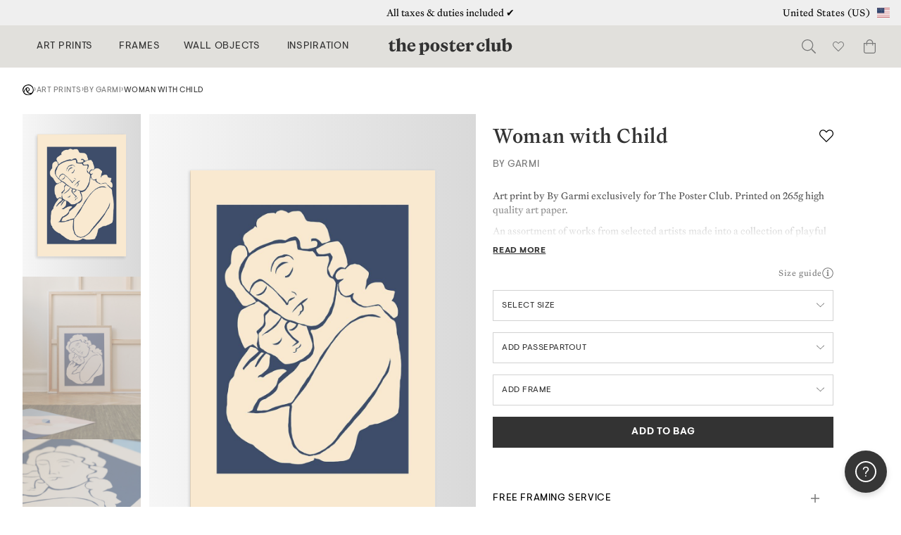

--- FILE ---
content_type: text/html; charset=UTF-8
request_url: https://theposterclub.com/product/woman-with-child/
body_size: 93145
content:
<!DOCTYPE html>
<html lang="en-US">
<head>
<meta charset="UTF-8"><script type="text/javascript">(window.NREUM||(NREUM={})).init={privacy:{cookies_enabled:true},ajax:{deny_list:["bam.nr-data.net"]},feature_flags:["soft_nav"],distributed_tracing:{enabled:true}};(window.NREUM||(NREUM={})).loader_config={agentID:"1103441490",accountID:"896001",trustKey:"896001",xpid:"XA8BUVZSGwIAXFhaDwkEV1M=",licenseKey:"ea13fe9f33",applicationID:"1089888317",browserID:"1103441490"};;/*! For license information please see nr-loader-spa-1.308.0.min.js.LICENSE.txt */
(()=>{var e,t,r={384:(e,t,r)=>{"use strict";r.d(t,{NT:()=>a,US:()=>u,Zm:()=>o,bQ:()=>d,dV:()=>c,pV:()=>l});var n=r(6154),i=r(1863),s=r(1910);const a={beacon:"bam.nr-data.net",errorBeacon:"bam.nr-data.net"};function o(){return n.gm.NREUM||(n.gm.NREUM={}),void 0===n.gm.newrelic&&(n.gm.newrelic=n.gm.NREUM),n.gm.NREUM}function c(){let e=o();return e.o||(e.o={ST:n.gm.setTimeout,SI:n.gm.setImmediate||n.gm.setInterval,CT:n.gm.clearTimeout,XHR:n.gm.XMLHttpRequest,REQ:n.gm.Request,EV:n.gm.Event,PR:n.gm.Promise,MO:n.gm.MutationObserver,FETCH:n.gm.fetch,WS:n.gm.WebSocket},(0,s.i)(...Object.values(e.o))),e}function d(e,t){let r=o();r.initializedAgents??={},t.initializedAt={ms:(0,i.t)(),date:new Date},r.initializedAgents[e]=t}function u(e,t){o()[e]=t}function l(){return function(){let e=o();const t=e.info||{};e.info={beacon:a.beacon,errorBeacon:a.errorBeacon,...t}}(),function(){let e=o();const t=e.init||{};e.init={...t}}(),c(),function(){let e=o();const t=e.loader_config||{};e.loader_config={...t}}(),o()}},782:(e,t,r)=>{"use strict";r.d(t,{T:()=>n});const n=r(860).K7.pageViewTiming},860:(e,t,r)=>{"use strict";r.d(t,{$J:()=>u,K7:()=>c,P3:()=>d,XX:()=>i,Yy:()=>o,df:()=>s,qY:()=>n,v4:()=>a});const n="events",i="jserrors",s="browser/blobs",a="rum",o="browser/logs",c={ajax:"ajax",genericEvents:"generic_events",jserrors:i,logging:"logging",metrics:"metrics",pageAction:"page_action",pageViewEvent:"page_view_event",pageViewTiming:"page_view_timing",sessionReplay:"session_replay",sessionTrace:"session_trace",softNav:"soft_navigations",spa:"spa"},d={[c.pageViewEvent]:1,[c.pageViewTiming]:2,[c.metrics]:3,[c.jserrors]:4,[c.spa]:5,[c.ajax]:6,[c.sessionTrace]:7,[c.softNav]:8,[c.sessionReplay]:9,[c.logging]:10,[c.genericEvents]:11},u={[c.pageViewEvent]:a,[c.pageViewTiming]:n,[c.ajax]:n,[c.spa]:n,[c.softNav]:n,[c.metrics]:i,[c.jserrors]:i,[c.sessionTrace]:s,[c.sessionReplay]:s,[c.logging]:o,[c.genericEvents]:"ins"}},944:(e,t,r)=>{"use strict";r.d(t,{R:()=>i});var n=r(3241);function i(e,t){"function"==typeof console.debug&&(console.debug("New Relic Warning: https://github.com/newrelic/newrelic-browser-agent/blob/main/docs/warning-codes.md#".concat(e),t),(0,n.W)({agentIdentifier:null,drained:null,type:"data",name:"warn",feature:"warn",data:{code:e,secondary:t}}))}},993:(e,t,r)=>{"use strict";r.d(t,{A$:()=>s,ET:()=>a,TZ:()=>o,p_:()=>i});var n=r(860);const i={ERROR:"ERROR",WARN:"WARN",INFO:"INFO",DEBUG:"DEBUG",TRACE:"TRACE"},s={OFF:0,ERROR:1,WARN:2,INFO:3,DEBUG:4,TRACE:5},a="log",o=n.K7.logging},1541:(e,t,r)=>{"use strict";r.d(t,{U:()=>i,f:()=>n});const n={MFE:"MFE",BA:"BA"};function i(e,t){if(2!==t?.harvestEndpointVersion)return{};const r=t.agentRef.runtime.appMetadata.agents[0].entityGuid;return e?{"source.id":e.id,"source.name":e.name,"source.type":e.type,"parent.id":e.parent?.id||r,"parent.type":e.parent?.type||n.BA}:{"entity.guid":r,appId:t.agentRef.info.applicationID}}},1687:(e,t,r)=>{"use strict";r.d(t,{Ak:()=>d,Ze:()=>h,x3:()=>u});var n=r(3241),i=r(7836),s=r(3606),a=r(860),o=r(2646);const c={};function d(e,t){const r={staged:!1,priority:a.P3[t]||0};l(e),c[e].get(t)||c[e].set(t,r)}function u(e,t){e&&c[e]&&(c[e].get(t)&&c[e].delete(t),p(e,t,!1),c[e].size&&f(e))}function l(e){if(!e)throw new Error("agentIdentifier required");c[e]||(c[e]=new Map)}function h(e="",t="feature",r=!1){if(l(e),!e||!c[e].get(t)||r)return p(e,t);c[e].get(t).staged=!0,f(e)}function f(e){const t=Array.from(c[e]);t.every(([e,t])=>t.staged)&&(t.sort((e,t)=>e[1].priority-t[1].priority),t.forEach(([t])=>{c[e].delete(t),p(e,t)}))}function p(e,t,r=!0){const a=e?i.ee.get(e):i.ee,c=s.i.handlers;if(!a.aborted&&a.backlog&&c){if((0,n.W)({agentIdentifier:e,type:"lifecycle",name:"drain",feature:t}),r){const e=a.backlog[t],r=c[t];if(r){for(let t=0;e&&t<e.length;++t)g(e[t],r);Object.entries(r).forEach(([e,t])=>{Object.values(t||{}).forEach(t=>{t[0]?.on&&t[0]?.context()instanceof o.y&&t[0].on(e,t[1])})})}}a.isolatedBacklog||delete c[t],a.backlog[t]=null,a.emit("drain-"+t,[])}}function g(e,t){var r=e[1];Object.values(t[r]||{}).forEach(t=>{var r=e[0];if(t[0]===r){var n=t[1],i=e[3],s=e[2];n.apply(i,s)}})}},1738:(e,t,r)=>{"use strict";r.d(t,{U:()=>f,Y:()=>h});var n=r(3241),i=r(9908),s=r(1863),a=r(944),o=r(5701),c=r(3969),d=r(8362),u=r(860),l=r(4261);function h(e,t,r,s){const h=s||r;!h||h[e]&&h[e]!==d.d.prototype[e]||(h[e]=function(){(0,i.p)(c.xV,["API/"+e+"/called"],void 0,u.K7.metrics,r.ee),(0,n.W)({agentIdentifier:r.agentIdentifier,drained:!!o.B?.[r.agentIdentifier],type:"data",name:"api",feature:l.Pl+e,data:{}});try{return t.apply(this,arguments)}catch(e){(0,a.R)(23,e)}})}function f(e,t,r,n,a){const o=e.info;null===r?delete o.jsAttributes[t]:o.jsAttributes[t]=r,(a||null===r)&&(0,i.p)(l.Pl+n,[(0,s.t)(),t,r],void 0,"session",e.ee)}},1741:(e,t,r)=>{"use strict";r.d(t,{W:()=>s});var n=r(944),i=r(4261);class s{#e(e,...t){if(this[e]!==s.prototype[e])return this[e](...t);(0,n.R)(35,e)}addPageAction(e,t){return this.#e(i.hG,e,t)}register(e){return this.#e(i.eY,e)}recordCustomEvent(e,t){return this.#e(i.fF,e,t)}setPageViewName(e,t){return this.#e(i.Fw,e,t)}setCustomAttribute(e,t,r){return this.#e(i.cD,e,t,r)}noticeError(e,t){return this.#e(i.o5,e,t)}setUserId(e,t=!1){return this.#e(i.Dl,e,t)}setApplicationVersion(e){return this.#e(i.nb,e)}setErrorHandler(e){return this.#e(i.bt,e)}addRelease(e,t){return this.#e(i.k6,e,t)}log(e,t){return this.#e(i.$9,e,t)}start(){return this.#e(i.d3)}finished(e){return this.#e(i.BL,e)}recordReplay(){return this.#e(i.CH)}pauseReplay(){return this.#e(i.Tb)}addToTrace(e){return this.#e(i.U2,e)}setCurrentRouteName(e){return this.#e(i.PA,e)}interaction(e){return this.#e(i.dT,e)}wrapLogger(e,t,r){return this.#e(i.Wb,e,t,r)}measure(e,t){return this.#e(i.V1,e,t)}consent(e){return this.#e(i.Pv,e)}}},1863:(e,t,r)=>{"use strict";function n(){return Math.floor(performance.now())}r.d(t,{t:()=>n})},1910:(e,t,r)=>{"use strict";r.d(t,{i:()=>s});var n=r(944);const i=new Map;function s(...e){return e.every(e=>{if(i.has(e))return i.get(e);const t="function"==typeof e?e.toString():"",r=t.includes("[native code]"),s=t.includes("nrWrapper");return r||s||(0,n.R)(64,e?.name||t),i.set(e,r),r})}},2555:(e,t,r)=>{"use strict";r.d(t,{D:()=>o,f:()=>a});var n=r(384),i=r(8122);const s={beacon:n.NT.beacon,errorBeacon:n.NT.errorBeacon,licenseKey:void 0,applicationID:void 0,sa:void 0,queueTime:void 0,applicationTime:void 0,ttGuid:void 0,user:void 0,account:void 0,product:void 0,extra:void 0,jsAttributes:{},userAttributes:void 0,atts:void 0,transactionName:void 0,tNamePlain:void 0};function a(e){try{return!!e.licenseKey&&!!e.errorBeacon&&!!e.applicationID}catch(e){return!1}}const o=e=>(0,i.a)(e,s)},2614:(e,t,r)=>{"use strict";r.d(t,{BB:()=>a,H3:()=>n,g:()=>d,iL:()=>c,tS:()=>o,uh:()=>i,wk:()=>s});const n="NRBA",i="SESSION",s=144e5,a=18e5,o={STARTED:"session-started",PAUSE:"session-pause",RESET:"session-reset",RESUME:"session-resume",UPDATE:"session-update"},c={SAME_TAB:"same-tab",CROSS_TAB:"cross-tab"},d={OFF:0,FULL:1,ERROR:2}},2646:(e,t,r)=>{"use strict";r.d(t,{y:()=>n});class n{constructor(e){this.contextId=e}}},2843:(e,t,r)=>{"use strict";r.d(t,{G:()=>s,u:()=>i});var n=r(3878);function i(e,t=!1,r,i){(0,n.DD)("visibilitychange",function(){if(t)return void("hidden"===document.visibilityState&&e());e(document.visibilityState)},r,i)}function s(e,t,r){(0,n.sp)("pagehide",e,t,r)}},3241:(e,t,r)=>{"use strict";r.d(t,{W:()=>s});var n=r(6154);const i="newrelic";function s(e={}){try{n.gm.dispatchEvent(new CustomEvent(i,{detail:e}))}catch(e){}}},3304:(e,t,r)=>{"use strict";r.d(t,{A:()=>s});var n=r(7836);const i=()=>{const e=new WeakSet;return(t,r)=>{if("object"==typeof r&&null!==r){if(e.has(r))return;e.add(r)}return r}};function s(e){try{return JSON.stringify(e,i())??""}catch(e){try{n.ee.emit("internal-error",[e])}catch(e){}return""}}},3333:(e,t,r)=>{"use strict";r.d(t,{$v:()=>u,TZ:()=>n,Xh:()=>c,Zp:()=>i,kd:()=>d,mq:()=>o,nf:()=>a,qN:()=>s});const n=r(860).K7.genericEvents,i=["auxclick","click","copy","keydown","paste","scrollend"],s=["focus","blur"],a=4,o=1e3,c=2e3,d=["PageAction","UserAction","BrowserPerformance"],u={RESOURCES:"experimental.resources",REGISTER:"register"}},3434:(e,t,r)=>{"use strict";r.d(t,{Jt:()=>s,YM:()=>d});var n=r(7836),i=r(5607);const s="nr@original:".concat(i.W),a=50;var o=Object.prototype.hasOwnProperty,c=!1;function d(e,t){return e||(e=n.ee),r.inPlace=function(e,t,n,i,s){n||(n="");const a="-"===n.charAt(0);for(let o=0;o<t.length;o++){const c=t[o],d=e[c];l(d)||(e[c]=r(d,a?c+n:n,i,c,s))}},r.flag=s,r;function r(t,r,n,c,d){return l(t)?t:(r||(r=""),nrWrapper[s]=t,function(e,t,r){if(Object.defineProperty&&Object.keys)try{return Object.keys(e).forEach(function(r){Object.defineProperty(t,r,{get:function(){return e[r]},set:function(t){return e[r]=t,t}})}),t}catch(e){u([e],r)}for(var n in e)o.call(e,n)&&(t[n]=e[n])}(t,nrWrapper,e),nrWrapper);function nrWrapper(){var s,o,l,h;let f;try{o=this,s=[...arguments],l="function"==typeof n?n(s,o):n||{}}catch(t){u([t,"",[s,o,c],l],e)}i(r+"start",[s,o,c],l,d);const p=performance.now();let g;try{return h=t.apply(o,s),g=performance.now(),h}catch(e){throw g=performance.now(),i(r+"err",[s,o,e],l,d),f=e,f}finally{const e=g-p,t={start:p,end:g,duration:e,isLongTask:e>=a,methodName:c,thrownError:f};t.isLongTask&&i("long-task",[t,o],l,d),i(r+"end",[s,o,h],l,d)}}}function i(r,n,i,s){if(!c||t){var a=c;c=!0;try{e.emit(r,n,i,t,s)}catch(t){u([t,r,n,i],e)}c=a}}}function u(e,t){t||(t=n.ee);try{t.emit("internal-error",e)}catch(e){}}function l(e){return!(e&&"function"==typeof e&&e.apply&&!e[s])}},3606:(e,t,r)=>{"use strict";r.d(t,{i:()=>s});var n=r(9908);s.on=a;var i=s.handlers={};function s(e,t,r,s){a(s||n.d,i,e,t,r)}function a(e,t,r,i,s){s||(s="feature"),e||(e=n.d);var a=t[s]=t[s]||{};(a[r]=a[r]||[]).push([e,i])}},3738:(e,t,r)=>{"use strict";r.d(t,{He:()=>i,Kp:()=>o,Lc:()=>d,Rz:()=>u,TZ:()=>n,bD:()=>s,d3:()=>a,jx:()=>l,sl:()=>h,uP:()=>c});const n=r(860).K7.sessionTrace,i="bstResource",s="resource",a="-start",o="-end",c="fn"+a,d="fn"+o,u="pushState",l=1e3,h=3e4},3785:(e,t,r)=>{"use strict";r.d(t,{R:()=>c,b:()=>d});var n=r(9908),i=r(1863),s=r(860),a=r(3969),o=r(993);function c(e,t,r={},c=o.p_.INFO,d=!0,u,l=(0,i.t)()){(0,n.p)(a.xV,["API/logging/".concat(c.toLowerCase(),"/called")],void 0,s.K7.metrics,e),(0,n.p)(o.ET,[l,t,r,c,d,u],void 0,s.K7.logging,e)}function d(e){return"string"==typeof e&&Object.values(o.p_).some(t=>t===e.toUpperCase().trim())}},3878:(e,t,r)=>{"use strict";function n(e,t){return{capture:e,passive:!1,signal:t}}function i(e,t,r=!1,i){window.addEventListener(e,t,n(r,i))}function s(e,t,r=!1,i){document.addEventListener(e,t,n(r,i))}r.d(t,{DD:()=>s,jT:()=>n,sp:()=>i})},3962:(e,t,r)=>{"use strict";r.d(t,{AM:()=>a,O2:()=>l,OV:()=>s,Qu:()=>h,TZ:()=>c,ih:()=>f,pP:()=>o,t1:()=>u,tC:()=>i,wD:()=>d});var n=r(860);const i=["click","keydown","submit"],s="popstate",a="api",o="initialPageLoad",c=n.K7.softNav,d=5e3,u=500,l={INITIAL_PAGE_LOAD:"",ROUTE_CHANGE:1,UNSPECIFIED:2},h={INTERACTION:1,AJAX:2,CUSTOM_END:3,CUSTOM_TRACER:4},f={IP:"in progress",PF:"pending finish",FIN:"finished",CAN:"cancelled"}},3969:(e,t,r)=>{"use strict";r.d(t,{TZ:()=>n,XG:()=>o,rs:()=>i,xV:()=>a,z_:()=>s});const n=r(860).K7.metrics,i="sm",s="cm",a="storeSupportabilityMetrics",o="storeEventMetrics"},4234:(e,t,r)=>{"use strict";r.d(t,{W:()=>s});var n=r(7836),i=r(1687);class s{constructor(e,t){this.agentIdentifier=e,this.ee=n.ee.get(e),this.featureName=t,this.blocked=!1}deregisterDrain(){(0,i.x3)(this.agentIdentifier,this.featureName)}}},4261:(e,t,r)=>{"use strict";r.d(t,{$9:()=>u,BL:()=>c,CH:()=>p,Dl:()=>R,Fw:()=>w,PA:()=>v,Pl:()=>n,Pv:()=>A,Tb:()=>h,U2:()=>a,V1:()=>E,Wb:()=>T,bt:()=>y,cD:()=>b,d3:()=>x,dT:()=>d,eY:()=>g,fF:()=>f,hG:()=>s,hw:()=>i,k6:()=>o,nb:()=>m,o5:()=>l});const n="api-",i=n+"ixn-",s="addPageAction",a="addToTrace",o="addRelease",c="finished",d="interaction",u="log",l="noticeError",h="pauseReplay",f="recordCustomEvent",p="recordReplay",g="register",m="setApplicationVersion",v="setCurrentRouteName",b="setCustomAttribute",y="setErrorHandler",w="setPageViewName",R="setUserId",x="start",T="wrapLogger",E="measure",A="consent"},5205:(e,t,r)=>{"use strict";r.d(t,{j:()=>S});var n=r(384),i=r(1741);var s=r(2555),a=r(3333);const o=e=>{if(!e||"string"!=typeof e)return!1;try{document.createDocumentFragment().querySelector(e)}catch{return!1}return!0};var c=r(2614),d=r(944),u=r(8122);const l="[data-nr-mask]",h=e=>(0,u.a)(e,(()=>{const e={feature_flags:[],experimental:{allow_registered_children:!1,resources:!1},mask_selector:"*",block_selector:"[data-nr-block]",mask_input_options:{color:!1,date:!1,"datetime-local":!1,email:!1,month:!1,number:!1,range:!1,search:!1,tel:!1,text:!1,time:!1,url:!1,week:!1,textarea:!1,select:!1,password:!0}};return{ajax:{deny_list:void 0,block_internal:!0,enabled:!0,autoStart:!0},api:{get allow_registered_children(){return e.feature_flags.includes(a.$v.REGISTER)||e.experimental.allow_registered_children},set allow_registered_children(t){e.experimental.allow_registered_children=t},duplicate_registered_data:!1},browser_consent_mode:{enabled:!1},distributed_tracing:{enabled:void 0,exclude_newrelic_header:void 0,cors_use_newrelic_header:void 0,cors_use_tracecontext_headers:void 0,allowed_origins:void 0},get feature_flags(){return e.feature_flags},set feature_flags(t){e.feature_flags=t},generic_events:{enabled:!0,autoStart:!0},harvest:{interval:30},jserrors:{enabled:!0,autoStart:!0},logging:{enabled:!0,autoStart:!0},metrics:{enabled:!0,autoStart:!0},obfuscate:void 0,page_action:{enabled:!0},page_view_event:{enabled:!0,autoStart:!0},page_view_timing:{enabled:!0,autoStart:!0},performance:{capture_marks:!1,capture_measures:!1,capture_detail:!0,resources:{get enabled(){return e.feature_flags.includes(a.$v.RESOURCES)||e.experimental.resources},set enabled(t){e.experimental.resources=t},asset_types:[],first_party_domains:[],ignore_newrelic:!0}},privacy:{cookies_enabled:!0},proxy:{assets:void 0,beacon:void 0},session:{expiresMs:c.wk,inactiveMs:c.BB},session_replay:{autoStart:!0,enabled:!1,preload:!1,sampling_rate:10,error_sampling_rate:100,collect_fonts:!1,inline_images:!1,fix_stylesheets:!0,mask_all_inputs:!0,get mask_text_selector(){return e.mask_selector},set mask_text_selector(t){o(t)?e.mask_selector="".concat(t,",").concat(l):""===t||null===t?e.mask_selector=l:(0,d.R)(5,t)},get block_class(){return"nr-block"},get ignore_class(){return"nr-ignore"},get mask_text_class(){return"nr-mask"},get block_selector(){return e.block_selector},set block_selector(t){o(t)?e.block_selector+=",".concat(t):""!==t&&(0,d.R)(6,t)},get mask_input_options(){return e.mask_input_options},set mask_input_options(t){t&&"object"==typeof t?e.mask_input_options={...t,password:!0}:(0,d.R)(7,t)}},session_trace:{enabled:!0,autoStart:!0},soft_navigations:{enabled:!0,autoStart:!0},spa:{enabled:!0,autoStart:!0},ssl:void 0,user_actions:{enabled:!0,elementAttributes:["id","className","tagName","type"]}}})());var f=r(6154),p=r(9324);let g=0;const m={buildEnv:p.F3,distMethod:p.Xs,version:p.xv,originTime:f.WN},v={consented:!1},b={appMetadata:{},get consented(){return this.session?.state?.consent||v.consented},set consented(e){v.consented=e},customTransaction:void 0,denyList:void 0,disabled:!1,harvester:void 0,isolatedBacklog:!1,isRecording:!1,loaderType:void 0,maxBytes:3e4,obfuscator:void 0,onerror:void 0,ptid:void 0,releaseIds:{},session:void 0,timeKeeper:void 0,registeredEntities:[],jsAttributesMetadata:{bytes:0},get harvestCount(){return++g}},y=e=>{const t=(0,u.a)(e,b),r=Object.keys(m).reduce((e,t)=>(e[t]={value:m[t],writable:!1,configurable:!0,enumerable:!0},e),{});return Object.defineProperties(t,r)};var w=r(5701);const R=e=>{const t=e.startsWith("http");e+="/",r.p=t?e:"https://"+e};var x=r(7836),T=r(3241);const E={accountID:void 0,trustKey:void 0,agentID:void 0,licenseKey:void 0,applicationID:void 0,xpid:void 0},A=e=>(0,u.a)(e,E),_=new Set;function S(e,t={},r,a){let{init:o,info:c,loader_config:d,runtime:u={},exposed:l=!0}=t;if(!c){const e=(0,n.pV)();o=e.init,c=e.info,d=e.loader_config}e.init=h(o||{}),e.loader_config=A(d||{}),c.jsAttributes??={},f.bv&&(c.jsAttributes.isWorker=!0),e.info=(0,s.D)(c);const p=e.init,g=[c.beacon,c.errorBeacon];_.has(e.agentIdentifier)||(p.proxy.assets&&(R(p.proxy.assets),g.push(p.proxy.assets)),p.proxy.beacon&&g.push(p.proxy.beacon),e.beacons=[...g],function(e){const t=(0,n.pV)();Object.getOwnPropertyNames(i.W.prototype).forEach(r=>{const n=i.W.prototype[r];if("function"!=typeof n||"constructor"===n)return;let s=t[r];e[r]&&!1!==e.exposed&&"micro-agent"!==e.runtime?.loaderType&&(t[r]=(...t)=>{const n=e[r](...t);return s?s(...t):n})})}(e),(0,n.US)("activatedFeatures",w.B)),u.denyList=[...p.ajax.deny_list||[],...p.ajax.block_internal?g:[]],u.ptid=e.agentIdentifier,u.loaderType=r,e.runtime=y(u),_.has(e.agentIdentifier)||(e.ee=x.ee.get(e.agentIdentifier),e.exposed=l,(0,T.W)({agentIdentifier:e.agentIdentifier,drained:!!w.B?.[e.agentIdentifier],type:"lifecycle",name:"initialize",feature:void 0,data:e.config})),_.add(e.agentIdentifier)}},5270:(e,t,r)=>{"use strict";r.d(t,{Aw:()=>a,SR:()=>s,rF:()=>o});var n=r(384),i=r(7767);function s(e){return!!(0,n.dV)().o.MO&&(0,i.V)(e)&&!0===e?.session_trace.enabled}function a(e){return!0===e?.session_replay.preload&&s(e)}function o(e,t){try{if("string"==typeof t?.type){if("password"===t.type.toLowerCase())return"*".repeat(e?.length||0);if(void 0!==t?.dataset?.nrUnmask||t?.classList?.contains("nr-unmask"))return e}}catch(e){}return"string"==typeof e?e.replace(/[\S]/g,"*"):"*".repeat(e?.length||0)}},5289:(e,t,r)=>{"use strict";r.d(t,{GG:()=>a,Qr:()=>c,sB:()=>o});var n=r(3878),i=r(6389);function s(){return"undefined"==typeof document||"complete"===document.readyState}function a(e,t){if(s())return e();const r=(0,i.J)(e),a=setInterval(()=>{s()&&(clearInterval(a),r())},500);(0,n.sp)("load",r,t)}function o(e){if(s())return e();(0,n.DD)("DOMContentLoaded",e)}function c(e){if(s())return e();(0,n.sp)("popstate",e)}},5607:(e,t,r)=>{"use strict";r.d(t,{W:()=>n});const n=(0,r(9566).bz)()},5701:(e,t,r)=>{"use strict";r.d(t,{B:()=>s,t:()=>a});var n=r(3241);const i=new Set,s={};function a(e,t){const r=t.agentIdentifier;s[r]??={},e&&"object"==typeof e&&(i.has(r)||(t.ee.emit("rumresp",[e]),s[r]=e,i.add(r),(0,n.W)({agentIdentifier:r,loaded:!0,drained:!0,type:"lifecycle",name:"load",feature:void 0,data:e})))}},6154:(e,t,r)=>{"use strict";r.d(t,{OF:()=>d,RI:()=>i,WN:()=>h,bv:()=>s,eN:()=>f,gm:()=>a,lR:()=>l,m:()=>c,mw:()=>o,sb:()=>u});var n=r(1863);const i="undefined"!=typeof window&&!!window.document,s="undefined"!=typeof WorkerGlobalScope&&("undefined"!=typeof self&&self instanceof WorkerGlobalScope&&self.navigator instanceof WorkerNavigator||"undefined"!=typeof globalThis&&globalThis instanceof WorkerGlobalScope&&globalThis.navigator instanceof WorkerNavigator),a=i?window:"undefined"!=typeof WorkerGlobalScope&&("undefined"!=typeof self&&self instanceof WorkerGlobalScope&&self||"undefined"!=typeof globalThis&&globalThis instanceof WorkerGlobalScope&&globalThis),o=Boolean("hidden"===a?.document?.visibilityState),c=""+a?.location,d=/iPad|iPhone|iPod/.test(a.navigator?.userAgent),u=d&&"undefined"==typeof SharedWorker,l=(()=>{const e=a.navigator?.userAgent?.match(/Firefox[/\s](\d+\.\d+)/);return Array.isArray(e)&&e.length>=2?+e[1]:0})(),h=Date.now()-(0,n.t)(),f=()=>"undefined"!=typeof PerformanceNavigationTiming&&a?.performance?.getEntriesByType("navigation")?.[0]?.responseStart},6344:(e,t,r)=>{"use strict";r.d(t,{BB:()=>u,Qb:()=>l,TZ:()=>i,Ug:()=>a,Vh:()=>s,_s:()=>o,bc:()=>d,yP:()=>c});var n=r(2614);const i=r(860).K7.sessionReplay,s="errorDuringReplay",a=.12,o={DomContentLoaded:0,Load:1,FullSnapshot:2,IncrementalSnapshot:3,Meta:4,Custom:5},c={[n.g.ERROR]:15e3,[n.g.FULL]:3e5,[n.g.OFF]:0},d={RESET:{message:"Session was reset",sm:"Reset"},IMPORT:{message:"Recorder failed to import",sm:"Import"},TOO_MANY:{message:"429: Too Many Requests",sm:"Too-Many"},TOO_BIG:{message:"Payload was too large",sm:"Too-Big"},CROSS_TAB:{message:"Session Entity was set to OFF on another tab",sm:"Cross-Tab"},ENTITLEMENTS:{message:"Session Replay is not allowed and will not be started",sm:"Entitlement"}},u=5e3,l={API:"api",RESUME:"resume",SWITCH_TO_FULL:"switchToFull",INITIALIZE:"initialize",PRELOAD:"preload"}},6389:(e,t,r)=>{"use strict";function n(e,t=500,r={}){const n=r?.leading||!1;let i;return(...r)=>{n&&void 0===i&&(e.apply(this,r),i=setTimeout(()=>{i=clearTimeout(i)},t)),n||(clearTimeout(i),i=setTimeout(()=>{e.apply(this,r)},t))}}function i(e){let t=!1;return(...r)=>{t||(t=!0,e.apply(this,r))}}r.d(t,{J:()=>i,s:()=>n})},6630:(e,t,r)=>{"use strict";r.d(t,{T:()=>n});const n=r(860).K7.pageViewEvent},6774:(e,t,r)=>{"use strict";r.d(t,{T:()=>n});const n=r(860).K7.jserrors},7295:(e,t,r)=>{"use strict";r.d(t,{Xv:()=>a,gX:()=>i,iW:()=>s});var n=[];function i(e){if(!e||s(e))return!1;if(0===n.length)return!0;if("*"===n[0].hostname)return!1;for(var t=0;t<n.length;t++){var r=n[t];if(r.hostname.test(e.hostname)&&r.pathname.test(e.pathname))return!1}return!0}function s(e){return void 0===e.hostname}function a(e){if(n=[],e&&e.length)for(var t=0;t<e.length;t++){let r=e[t];if(!r)continue;if("*"===r)return void(n=[{hostname:"*"}]);0===r.indexOf("http://")?r=r.substring(7):0===r.indexOf("https://")&&(r=r.substring(8));const i=r.indexOf("/");let s,a;i>0?(s=r.substring(0,i),a=r.substring(i)):(s=r,a="*");let[c]=s.split(":");n.push({hostname:o(c),pathname:o(a,!0)})}}function o(e,t=!1){const r=e.replace(/[.+?^${}()|[\]\\]/g,e=>"\\"+e).replace(/\*/g,".*?");return new RegExp((t?"^":"")+r+"$")}},7485:(e,t,r)=>{"use strict";r.d(t,{D:()=>i});var n=r(6154);function i(e){if(0===(e||"").indexOf("data:"))return{protocol:"data"};try{const t=new URL(e,location.href),r={port:t.port,hostname:t.hostname,pathname:t.pathname,search:t.search,protocol:t.protocol.slice(0,t.protocol.indexOf(":")),sameOrigin:t.protocol===n.gm?.location?.protocol&&t.host===n.gm?.location?.host};return r.port&&""!==r.port||("http:"===t.protocol&&(r.port="80"),"https:"===t.protocol&&(r.port="443")),r.pathname&&""!==r.pathname?r.pathname.startsWith("/")||(r.pathname="/".concat(r.pathname)):r.pathname="/",r}catch(e){return{}}}},7699:(e,t,r)=>{"use strict";r.d(t,{It:()=>s,KC:()=>o,No:()=>i,qh:()=>a});var n=r(860);const i=16e3,s=1e6,a="SESSION_ERROR",o={[n.K7.logging]:!0,[n.K7.genericEvents]:!1,[n.K7.jserrors]:!1,[n.K7.ajax]:!1}},7767:(e,t,r)=>{"use strict";r.d(t,{V:()=>i});var n=r(6154);const i=e=>n.RI&&!0===e?.privacy.cookies_enabled},7836:(e,t,r)=>{"use strict";r.d(t,{P:()=>o,ee:()=>c});var n=r(384),i=r(8990),s=r(2646),a=r(5607);const o="nr@context:".concat(a.W),c=function e(t,r){var n={},a={},u={},l=!1;try{l=16===r.length&&d.initializedAgents?.[r]?.runtime.isolatedBacklog}catch(e){}var h={on:p,addEventListener:p,removeEventListener:function(e,t){var r=n[e];if(!r)return;for(var i=0;i<r.length;i++)r[i]===t&&r.splice(i,1)},emit:function(e,r,n,i,s){!1!==s&&(s=!0);if(c.aborted&&!i)return;t&&s&&t.emit(e,r,n);var o=f(n);g(e).forEach(e=>{e.apply(o,r)});var d=v()[a[e]];d&&d.push([h,e,r,o]);return o},get:m,listeners:g,context:f,buffer:function(e,t){const r=v();if(t=t||"feature",h.aborted)return;Object.entries(e||{}).forEach(([e,n])=>{a[n]=t,t in r||(r[t]=[])})},abort:function(){h._aborted=!0,Object.keys(h.backlog).forEach(e=>{delete h.backlog[e]})},isBuffering:function(e){return!!v()[a[e]]},debugId:r,backlog:l?{}:t&&"object"==typeof t.backlog?t.backlog:{},isolatedBacklog:l};return Object.defineProperty(h,"aborted",{get:()=>{let e=h._aborted||!1;return e||(t&&(e=t.aborted),e)}}),h;function f(e){return e&&e instanceof s.y?e:e?(0,i.I)(e,o,()=>new s.y(o)):new s.y(o)}function p(e,t){n[e]=g(e).concat(t)}function g(e){return n[e]||[]}function m(t){return u[t]=u[t]||e(h,t)}function v(){return h.backlog}}(void 0,"globalEE"),d=(0,n.Zm)();d.ee||(d.ee=c)},8122:(e,t,r)=>{"use strict";r.d(t,{a:()=>i});var n=r(944);function i(e,t){try{if(!e||"object"!=typeof e)return(0,n.R)(3);if(!t||"object"!=typeof t)return(0,n.R)(4);const r=Object.create(Object.getPrototypeOf(t),Object.getOwnPropertyDescriptors(t)),s=0===Object.keys(r).length?e:r;for(let a in s)if(void 0!==e[a])try{if(null===e[a]){r[a]=null;continue}Array.isArray(e[a])&&Array.isArray(t[a])?r[a]=Array.from(new Set([...e[a],...t[a]])):"object"==typeof e[a]&&"object"==typeof t[a]?r[a]=i(e[a],t[a]):r[a]=e[a]}catch(e){r[a]||(0,n.R)(1,e)}return r}catch(e){(0,n.R)(2,e)}}},8139:(e,t,r)=>{"use strict";r.d(t,{u:()=>h});var n=r(7836),i=r(3434),s=r(8990),a=r(6154);const o={},c=a.gm.XMLHttpRequest,d="addEventListener",u="removeEventListener",l="nr@wrapped:".concat(n.P);function h(e){var t=function(e){return(e||n.ee).get("events")}(e);if(o[t.debugId]++)return t;o[t.debugId]=1;var r=(0,i.YM)(t,!0);function h(e){r.inPlace(e,[d,u],"-",p)}function p(e,t){return e[1]}return"getPrototypeOf"in Object&&(a.RI&&f(document,h),c&&f(c.prototype,h),f(a.gm,h)),t.on(d+"-start",function(e,t){var n=e[1];if(null!==n&&("function"==typeof n||"object"==typeof n)&&"newrelic"!==e[0]){var i=(0,s.I)(n,l,function(){var e={object:function(){if("function"!=typeof n.handleEvent)return;return n.handleEvent.apply(n,arguments)},function:n}[typeof n];return e?r(e,"fn-",null,e.name||"anonymous"):n});this.wrapped=e[1]=i}}),t.on(u+"-start",function(e){e[1]=this.wrapped||e[1]}),t}function f(e,t,...r){let n=e;for(;"object"==typeof n&&!Object.prototype.hasOwnProperty.call(n,d);)n=Object.getPrototypeOf(n);n&&t(n,...r)}},8362:(e,t,r)=>{"use strict";r.d(t,{d:()=>s});var n=r(9566),i=r(1741);class s extends i.W{agentIdentifier=(0,n.LA)(16)}},8374:(e,t,r)=>{r.nc=(()=>{try{return document?.currentScript?.nonce}catch(e){}return""})()},8990:(e,t,r)=>{"use strict";r.d(t,{I:()=>i});var n=Object.prototype.hasOwnProperty;function i(e,t,r){if(n.call(e,t))return e[t];var i=r();if(Object.defineProperty&&Object.keys)try{return Object.defineProperty(e,t,{value:i,writable:!0,enumerable:!1}),i}catch(e){}return e[t]=i,i}},9119:(e,t,r)=>{"use strict";r.d(t,{L:()=>s});var n=/([^?#]*)[^#]*(#[^?]*|$).*/,i=/([^?#]*)().*/;function s(e,t){return e?e.replace(t?n:i,"$1$2"):e}},9300:(e,t,r)=>{"use strict";r.d(t,{T:()=>n});const n=r(860).K7.ajax},9324:(e,t,r)=>{"use strict";r.d(t,{AJ:()=>a,F3:()=>i,Xs:()=>s,Yq:()=>o,xv:()=>n});const n="1.308.0",i="PROD",s="CDN",a="@newrelic/rrweb",o="1.0.1"},9566:(e,t,r)=>{"use strict";r.d(t,{LA:()=>o,ZF:()=>c,bz:()=>a,el:()=>d});var n=r(6154);const i="xxxxxxxx-xxxx-4xxx-yxxx-xxxxxxxxxxxx";function s(e,t){return e?15&e[t]:16*Math.random()|0}function a(){const e=n.gm?.crypto||n.gm?.msCrypto;let t,r=0;return e&&e.getRandomValues&&(t=e.getRandomValues(new Uint8Array(30))),i.split("").map(e=>"x"===e?s(t,r++).toString(16):"y"===e?(3&s()|8).toString(16):e).join("")}function o(e){const t=n.gm?.crypto||n.gm?.msCrypto;let r,i=0;t&&t.getRandomValues&&(r=t.getRandomValues(new Uint8Array(e)));const a=[];for(var o=0;o<e;o++)a.push(s(r,i++).toString(16));return a.join("")}function c(){return o(16)}function d(){return o(32)}},9908:(e,t,r)=>{"use strict";r.d(t,{d:()=>n,p:()=>i});var n=r(7836).ee.get("handle");function i(e,t,r,i,s){s?(s.buffer([e],i),s.emit(e,t,r)):(n.buffer([e],i),n.emit(e,t,r))}}},n={};function i(e){var t=n[e];if(void 0!==t)return t.exports;var s=n[e]={exports:{}};return r[e](s,s.exports,i),s.exports}i.m=r,i.d=(e,t)=>{for(var r in t)i.o(t,r)&&!i.o(e,r)&&Object.defineProperty(e,r,{enumerable:!0,get:t[r]})},i.f={},i.e=e=>Promise.all(Object.keys(i.f).reduce((t,r)=>(i.f[r](e,t),t),[])),i.u=e=>({212:"nr-spa-compressor",249:"nr-spa-recorder",478:"nr-spa"}[e]+"-1.308.0.min.js"),i.o=(e,t)=>Object.prototype.hasOwnProperty.call(e,t),e={},t="NRBA-1.308.0.PROD:",i.l=(r,n,s,a)=>{if(e[r])e[r].push(n);else{var o,c;if(void 0!==s)for(var d=document.getElementsByTagName("script"),u=0;u<d.length;u++){var l=d[u];if(l.getAttribute("src")==r||l.getAttribute("data-webpack")==t+s){o=l;break}}if(!o){c=!0;var h={478:"sha512-RSfSVnmHk59T/uIPbdSE0LPeqcEdF4/+XhfJdBuccH5rYMOEZDhFdtnh6X6nJk7hGpzHd9Ujhsy7lZEz/ORYCQ==",249:"sha512-ehJXhmntm85NSqW4MkhfQqmeKFulra3klDyY0OPDUE+sQ3GokHlPh1pmAzuNy//3j4ac6lzIbmXLvGQBMYmrkg==",212:"sha512-B9h4CR46ndKRgMBcK+j67uSR2RCnJfGefU+A7FrgR/k42ovXy5x/MAVFiSvFxuVeEk/pNLgvYGMp1cBSK/G6Fg=="};(o=document.createElement("script")).charset="utf-8",i.nc&&o.setAttribute("nonce",i.nc),o.setAttribute("data-webpack",t+s),o.src=r,0!==o.src.indexOf(window.location.origin+"/")&&(o.crossOrigin="anonymous"),h[a]&&(o.integrity=h[a])}e[r]=[n];var f=(t,n)=>{o.onerror=o.onload=null,clearTimeout(p);var i=e[r];if(delete e[r],o.parentNode&&o.parentNode.removeChild(o),i&&i.forEach(e=>e(n)),t)return t(n)},p=setTimeout(f.bind(null,void 0,{type:"timeout",target:o}),12e4);o.onerror=f.bind(null,o.onerror),o.onload=f.bind(null,o.onload),c&&document.head.appendChild(o)}},i.r=e=>{"undefined"!=typeof Symbol&&Symbol.toStringTag&&Object.defineProperty(e,Symbol.toStringTag,{value:"Module"}),Object.defineProperty(e,"__esModule",{value:!0})},i.p="https://js-agent.newrelic.com/",(()=>{var e={38:0,788:0};i.f.j=(t,r)=>{var n=i.o(e,t)?e[t]:void 0;if(0!==n)if(n)r.push(n[2]);else{var s=new Promise((r,i)=>n=e[t]=[r,i]);r.push(n[2]=s);var a=i.p+i.u(t),o=new Error;i.l(a,r=>{if(i.o(e,t)&&(0!==(n=e[t])&&(e[t]=void 0),n)){var s=r&&("load"===r.type?"missing":r.type),a=r&&r.target&&r.target.src;o.message="Loading chunk "+t+" failed: ("+s+": "+a+")",o.name="ChunkLoadError",o.type=s,o.request=a,n[1](o)}},"chunk-"+t,t)}};var t=(t,r)=>{var n,s,[a,o,c]=r,d=0;if(a.some(t=>0!==e[t])){for(n in o)i.o(o,n)&&(i.m[n]=o[n]);if(c)c(i)}for(t&&t(r);d<a.length;d++)s=a[d],i.o(e,s)&&e[s]&&e[s][0](),e[s]=0},r=self["webpackChunk:NRBA-1.308.0.PROD"]=self["webpackChunk:NRBA-1.308.0.PROD"]||[];r.forEach(t.bind(null,0)),r.push=t.bind(null,r.push.bind(r))})(),(()=>{"use strict";i(8374);var e=i(8362),t=i(860);const r=Object.values(t.K7);var n=i(5205);var s=i(9908),a=i(1863),o=i(4261),c=i(1738);var d=i(1687),u=i(4234),l=i(5289),h=i(6154),f=i(944),p=i(5270),g=i(7767),m=i(6389),v=i(7699);class b extends u.W{constructor(e,t){super(e.agentIdentifier,t),this.agentRef=e,this.abortHandler=void 0,this.featAggregate=void 0,this.loadedSuccessfully=void 0,this.onAggregateImported=new Promise(e=>{this.loadedSuccessfully=e}),this.deferred=Promise.resolve(),!1===e.init[this.featureName].autoStart?this.deferred=new Promise((t,r)=>{this.ee.on("manual-start-all",(0,m.J)(()=>{(0,d.Ak)(e.agentIdentifier,this.featureName),t()}))}):(0,d.Ak)(e.agentIdentifier,t)}importAggregator(e,t,r={}){if(this.featAggregate)return;const n=async()=>{let n;await this.deferred;try{if((0,g.V)(e.init)){const{setupAgentSession:t}=await i.e(478).then(i.bind(i,8766));n=t(e)}}catch(e){(0,f.R)(20,e),this.ee.emit("internal-error",[e]),(0,s.p)(v.qh,[e],void 0,this.featureName,this.ee)}try{if(!this.#t(this.featureName,n,e.init))return(0,d.Ze)(this.agentIdentifier,this.featureName),void this.loadedSuccessfully(!1);const{Aggregate:i}=await t();this.featAggregate=new i(e,r),e.runtime.harvester.initializedAggregates.push(this.featAggregate),this.loadedSuccessfully(!0)}catch(e){(0,f.R)(34,e),this.abortHandler?.(),(0,d.Ze)(this.agentIdentifier,this.featureName,!0),this.loadedSuccessfully(!1),this.ee&&this.ee.abort()}};h.RI?(0,l.GG)(()=>n(),!0):n()}#t(e,r,n){if(this.blocked)return!1;switch(e){case t.K7.sessionReplay:return(0,p.SR)(n)&&!!r;case t.K7.sessionTrace:return!!r;default:return!0}}}var y=i(6630),w=i(2614),R=i(3241);class x extends b{static featureName=y.T;constructor(e){var t;super(e,y.T),this.setupInspectionEvents(e.agentIdentifier),t=e,(0,c.Y)(o.Fw,function(e,r){"string"==typeof e&&("/"!==e.charAt(0)&&(e="/"+e),t.runtime.customTransaction=(r||"http://custom.transaction")+e,(0,s.p)(o.Pl+o.Fw,[(0,a.t)()],void 0,void 0,t.ee))},t),this.importAggregator(e,()=>i.e(478).then(i.bind(i,2467)))}setupInspectionEvents(e){const t=(t,r)=>{t&&(0,R.W)({agentIdentifier:e,timeStamp:t.timeStamp,loaded:"complete"===t.target.readyState,type:"window",name:r,data:t.target.location+""})};(0,l.sB)(e=>{t(e,"DOMContentLoaded")}),(0,l.GG)(e=>{t(e,"load")}),(0,l.Qr)(e=>{t(e,"navigate")}),this.ee.on(w.tS.UPDATE,(t,r)=>{(0,R.W)({agentIdentifier:e,type:"lifecycle",name:"session",data:r})})}}var T=i(384);class E extends e.d{constructor(e){var t;(super(),h.gm)?(this.features={},(0,T.bQ)(this.agentIdentifier,this),this.desiredFeatures=new Set(e.features||[]),this.desiredFeatures.add(x),(0,n.j)(this,e,e.loaderType||"agent"),t=this,(0,c.Y)(o.cD,function(e,r,n=!1){if("string"==typeof e){if(["string","number","boolean"].includes(typeof r)||null===r)return(0,c.U)(t,e,r,o.cD,n);(0,f.R)(40,typeof r)}else(0,f.R)(39,typeof e)},t),function(e){(0,c.Y)(o.Dl,function(t,r=!1){if("string"!=typeof t&&null!==t)return void(0,f.R)(41,typeof t);const n=e.info.jsAttributes["enduser.id"];r&&null!=n&&n!==t?(0,s.p)(o.Pl+"setUserIdAndResetSession",[t],void 0,"session",e.ee):(0,c.U)(e,"enduser.id",t,o.Dl,!0)},e)}(this),function(e){(0,c.Y)(o.nb,function(t){if("string"==typeof t||null===t)return(0,c.U)(e,"application.version",t,o.nb,!1);(0,f.R)(42,typeof t)},e)}(this),function(e){(0,c.Y)(o.d3,function(){e.ee.emit("manual-start-all")},e)}(this),function(e){(0,c.Y)(o.Pv,function(t=!0){if("boolean"==typeof t){if((0,s.p)(o.Pl+o.Pv,[t],void 0,"session",e.ee),e.runtime.consented=t,t){const t=e.features.page_view_event;t.onAggregateImported.then(e=>{const r=t.featAggregate;e&&!r.sentRum&&r.sendRum()})}}else(0,f.R)(65,typeof t)},e)}(this),this.run()):(0,f.R)(21)}get config(){return{info:this.info,init:this.init,loader_config:this.loader_config,runtime:this.runtime}}get api(){return this}run(){try{const e=function(e){const t={};return r.forEach(r=>{t[r]=!!e[r]?.enabled}),t}(this.init),n=[...this.desiredFeatures];n.sort((e,r)=>t.P3[e.featureName]-t.P3[r.featureName]),n.forEach(r=>{if(!e[r.featureName]&&r.featureName!==t.K7.pageViewEvent)return;if(r.featureName===t.K7.spa)return void(0,f.R)(67);const n=function(e){switch(e){case t.K7.ajax:return[t.K7.jserrors];case t.K7.sessionTrace:return[t.K7.ajax,t.K7.pageViewEvent];case t.K7.sessionReplay:return[t.K7.sessionTrace];case t.K7.pageViewTiming:return[t.K7.pageViewEvent];default:return[]}}(r.featureName).filter(e=>!(e in this.features));n.length>0&&(0,f.R)(36,{targetFeature:r.featureName,missingDependencies:n}),this.features[r.featureName]=new r(this)})}catch(e){(0,f.R)(22,e);for(const e in this.features)this.features[e].abortHandler?.();const t=(0,T.Zm)();delete t.initializedAgents[this.agentIdentifier]?.features,delete this.sharedAggregator;return t.ee.get(this.agentIdentifier).abort(),!1}}}var A=i(2843),_=i(782);class S extends b{static featureName=_.T;constructor(e){super(e,_.T),h.RI&&((0,A.u)(()=>(0,s.p)("docHidden",[(0,a.t)()],void 0,_.T,this.ee),!0),(0,A.G)(()=>(0,s.p)("winPagehide",[(0,a.t)()],void 0,_.T,this.ee)),this.importAggregator(e,()=>i.e(478).then(i.bind(i,9917))))}}var O=i(3969);class I extends b{static featureName=O.TZ;constructor(e){super(e,O.TZ),h.RI&&document.addEventListener("securitypolicyviolation",e=>{(0,s.p)(O.xV,["Generic/CSPViolation/Detected"],void 0,this.featureName,this.ee)}),this.importAggregator(e,()=>i.e(478).then(i.bind(i,6555)))}}var N=i(6774),P=i(3878),k=i(3304);class D{constructor(e,t,r,n,i){this.name="UncaughtError",this.message="string"==typeof e?e:(0,k.A)(e),this.sourceURL=t,this.line=r,this.column=n,this.__newrelic=i}}function C(e){return M(e)?e:new D(void 0!==e?.message?e.message:e,e?.filename||e?.sourceURL,e?.lineno||e?.line,e?.colno||e?.col,e?.__newrelic,e?.cause)}function j(e){const t="Unhandled Promise Rejection: ";if(!e?.reason)return;if(M(e.reason)){try{e.reason.message.startsWith(t)||(e.reason.message=t+e.reason.message)}catch(e){}return C(e.reason)}const r=C(e.reason);return(r.message||"").startsWith(t)||(r.message=t+r.message),r}function L(e){if(e.error instanceof SyntaxError&&!/:\d+$/.test(e.error.stack?.trim())){const t=new D(e.message,e.filename,e.lineno,e.colno,e.error.__newrelic,e.cause);return t.name=SyntaxError.name,t}return M(e.error)?e.error:C(e)}function M(e){return e instanceof Error&&!!e.stack}function H(e,r,n,i,o=(0,a.t)()){"string"==typeof e&&(e=new Error(e)),(0,s.p)("err",[e,o,!1,r,n.runtime.isRecording,void 0,i],void 0,t.K7.jserrors,n.ee),(0,s.p)("uaErr",[],void 0,t.K7.genericEvents,n.ee)}var B=i(1541),K=i(993),W=i(3785);function U(e,{customAttributes:t={},level:r=K.p_.INFO}={},n,i,s=(0,a.t)()){(0,W.R)(n.ee,e,t,r,!1,i,s)}function F(e,r,n,i,c=(0,a.t)()){(0,s.p)(o.Pl+o.hG,[c,e,r,i],void 0,t.K7.genericEvents,n.ee)}function V(e,r,n,i,c=(0,a.t)()){const{start:d,end:u,customAttributes:l}=r||{},h={customAttributes:l||{}};if("object"!=typeof h.customAttributes||"string"!=typeof e||0===e.length)return void(0,f.R)(57);const p=(e,t)=>null==e?t:"number"==typeof e?e:e instanceof PerformanceMark?e.startTime:Number.NaN;if(h.start=p(d,0),h.end=p(u,c),Number.isNaN(h.start)||Number.isNaN(h.end))(0,f.R)(57);else{if(h.duration=h.end-h.start,!(h.duration<0))return(0,s.p)(o.Pl+o.V1,[h,e,i],void 0,t.K7.genericEvents,n.ee),h;(0,f.R)(58)}}function G(e,r={},n,i,c=(0,a.t)()){(0,s.p)(o.Pl+o.fF,[c,e,r,i],void 0,t.K7.genericEvents,n.ee)}function z(e){(0,c.Y)(o.eY,function(t){return Y(e,t)},e)}function Y(e,r,n){(0,f.R)(54,"newrelic.register"),r||={},r.type=B.f.MFE,r.licenseKey||=e.info.licenseKey,r.blocked=!1,r.parent=n||{},Array.isArray(r.tags)||(r.tags=[]);const i={};r.tags.forEach(e=>{"name"!==e&&"id"!==e&&(i["source.".concat(e)]=!0)}),r.isolated??=!0;let o=()=>{};const c=e.runtime.registeredEntities;if(!r.isolated){const e=c.find(({metadata:{target:{id:e}}})=>e===r.id&&!r.isolated);if(e)return e}const d=e=>{r.blocked=!0,o=e};function u(e){return"string"==typeof e&&!!e.trim()&&e.trim().length<501||"number"==typeof e}e.init.api.allow_registered_children||d((0,m.J)(()=>(0,f.R)(55))),u(r.id)&&u(r.name)||d((0,m.J)(()=>(0,f.R)(48,r)));const l={addPageAction:(t,n={})=>g(F,[t,{...i,...n},e],r),deregister:()=>{d((0,m.J)(()=>(0,f.R)(68)))},log:(t,n={})=>g(U,[t,{...n,customAttributes:{...i,...n.customAttributes||{}}},e],r),measure:(t,n={})=>g(V,[t,{...n,customAttributes:{...i,...n.customAttributes||{}}},e],r),noticeError:(t,n={})=>g(H,[t,{...i,...n},e],r),register:(t={})=>g(Y,[e,t],l.metadata.target),recordCustomEvent:(t,n={})=>g(G,[t,{...i,...n},e],r),setApplicationVersion:e=>p("application.version",e),setCustomAttribute:(e,t)=>p(e,t),setUserId:e=>p("enduser.id",e),metadata:{customAttributes:i,target:r}},h=()=>(r.blocked&&o(),r.blocked);h()||c.push(l);const p=(e,t)=>{h()||(i[e]=t)},g=(r,n,i)=>{if(h())return;const o=(0,a.t)();(0,s.p)(O.xV,["API/register/".concat(r.name,"/called")],void 0,t.K7.metrics,e.ee);try{if(e.init.api.duplicate_registered_data&&"register"!==r.name){let e=n;if(n[1]instanceof Object){const t={"child.id":i.id,"child.type":i.type};e="customAttributes"in n[1]?[n[0],{...n[1],customAttributes:{...n[1].customAttributes,...t}},...n.slice(2)]:[n[0],{...n[1],...t},...n.slice(2)]}r(...e,void 0,o)}return r(...n,i,o)}catch(e){(0,f.R)(50,e)}};return l}class Z extends b{static featureName=N.T;constructor(e){var t;super(e,N.T),t=e,(0,c.Y)(o.o5,(e,r)=>H(e,r,t),t),function(e){(0,c.Y)(o.bt,function(t){e.runtime.onerror=t},e)}(e),function(e){let t=0;(0,c.Y)(o.k6,function(e,r){++t>10||(this.runtime.releaseIds[e.slice(-200)]=(""+r).slice(-200))},e)}(e),z(e);try{this.removeOnAbort=new AbortController}catch(e){}this.ee.on("internal-error",(t,r)=>{this.abortHandler&&(0,s.p)("ierr",[C(t),(0,a.t)(),!0,{},e.runtime.isRecording,r],void 0,this.featureName,this.ee)}),h.gm.addEventListener("unhandledrejection",t=>{this.abortHandler&&(0,s.p)("err",[j(t),(0,a.t)(),!1,{unhandledPromiseRejection:1},e.runtime.isRecording],void 0,this.featureName,this.ee)},(0,P.jT)(!1,this.removeOnAbort?.signal)),h.gm.addEventListener("error",t=>{this.abortHandler&&(0,s.p)("err",[L(t),(0,a.t)(),!1,{},e.runtime.isRecording],void 0,this.featureName,this.ee)},(0,P.jT)(!1,this.removeOnAbort?.signal)),this.abortHandler=this.#r,this.importAggregator(e,()=>i.e(478).then(i.bind(i,2176)))}#r(){this.removeOnAbort?.abort(),this.abortHandler=void 0}}var q=i(8990);let X=1;function J(e){const t=typeof e;return!e||"object"!==t&&"function"!==t?-1:e===h.gm?0:(0,q.I)(e,"nr@id",function(){return X++})}function Q(e){if("string"==typeof e&&e.length)return e.length;if("object"==typeof e){if("undefined"!=typeof ArrayBuffer&&e instanceof ArrayBuffer&&e.byteLength)return e.byteLength;if("undefined"!=typeof Blob&&e instanceof Blob&&e.size)return e.size;if(!("undefined"!=typeof FormData&&e instanceof FormData))try{return(0,k.A)(e).length}catch(e){return}}}var ee=i(8139),te=i(7836),re=i(3434);const ne={},ie=["open","send"];function se(e){var t=e||te.ee;const r=function(e){return(e||te.ee).get("xhr")}(t);if(void 0===h.gm.XMLHttpRequest)return r;if(ne[r.debugId]++)return r;ne[r.debugId]=1,(0,ee.u)(t);var n=(0,re.YM)(r),i=h.gm.XMLHttpRequest,s=h.gm.MutationObserver,a=h.gm.Promise,o=h.gm.setInterval,c="readystatechange",d=["onload","onerror","onabort","onloadstart","onloadend","onprogress","ontimeout"],u=[],l=h.gm.XMLHttpRequest=function(e){const t=new i(e),s=r.context(t);try{r.emit("new-xhr",[t],s),t.addEventListener(c,(a=s,function(){var e=this;e.readyState>3&&!a.resolved&&(a.resolved=!0,r.emit("xhr-resolved",[],e)),n.inPlace(e,d,"fn-",y)}),(0,P.jT)(!1))}catch(e){(0,f.R)(15,e);try{r.emit("internal-error",[e])}catch(e){}}var a;return t};function p(e,t){n.inPlace(t,["onreadystatechange"],"fn-",y)}if(function(e,t){for(var r in e)t[r]=e[r]}(i,l),l.prototype=i.prototype,n.inPlace(l.prototype,ie,"-xhr-",y),r.on("send-xhr-start",function(e,t){p(e,t),function(e){u.push(e),s&&(g?g.then(b):o?o(b):(m=-m,v.data=m))}(t)}),r.on("open-xhr-start",p),s){var g=a&&a.resolve();if(!o&&!a){var m=1,v=document.createTextNode(m);new s(b).observe(v,{characterData:!0})}}else t.on("fn-end",function(e){e[0]&&e[0].type===c||b()});function b(){for(var e=0;e<u.length;e++)p(0,u[e]);u.length&&(u=[])}function y(e,t){return t}return r}var ae="fetch-",oe=ae+"body-",ce=["arrayBuffer","blob","json","text","formData"],de=h.gm.Request,ue=h.gm.Response,le="prototype";const he={};function fe(e){const t=function(e){return(e||te.ee).get("fetch")}(e);if(!(de&&ue&&h.gm.fetch))return t;if(he[t.debugId]++)return t;function r(e,r,n){var i=e[r];"function"==typeof i&&(e[r]=function(){var e,r=[...arguments],s={};t.emit(n+"before-start",[r],s),s[te.P]&&s[te.P].dt&&(e=s[te.P].dt);var a=i.apply(this,r);return t.emit(n+"start",[r,e],a),a.then(function(e){return t.emit(n+"end",[null,e],a),e},function(e){throw t.emit(n+"end",[e],a),e})})}return he[t.debugId]=1,ce.forEach(e=>{r(de[le],e,oe),r(ue[le],e,oe)}),r(h.gm,"fetch",ae),t.on(ae+"end",function(e,r){var n=this;if(r){var i=r.headers.get("content-length");null!==i&&(n.rxSize=i),t.emit(ae+"done",[null,r],n)}else t.emit(ae+"done",[e],n)}),t}var pe=i(7485),ge=i(9566);class me{constructor(e){this.agentRef=e}generateTracePayload(e){const t=this.agentRef.loader_config;if(!this.shouldGenerateTrace(e)||!t)return null;var r=(t.accountID||"").toString()||null,n=(t.agentID||"").toString()||null,i=(t.trustKey||"").toString()||null;if(!r||!n)return null;var s=(0,ge.ZF)(),a=(0,ge.el)(),o=Date.now(),c={spanId:s,traceId:a,timestamp:o};return(e.sameOrigin||this.isAllowedOrigin(e)&&this.useTraceContextHeadersForCors())&&(c.traceContextParentHeader=this.generateTraceContextParentHeader(s,a),c.traceContextStateHeader=this.generateTraceContextStateHeader(s,o,r,n,i)),(e.sameOrigin&&!this.excludeNewrelicHeader()||!e.sameOrigin&&this.isAllowedOrigin(e)&&this.useNewrelicHeaderForCors())&&(c.newrelicHeader=this.generateTraceHeader(s,a,o,r,n,i)),c}generateTraceContextParentHeader(e,t){return"00-"+t+"-"+e+"-01"}generateTraceContextStateHeader(e,t,r,n,i){return i+"@nr=0-1-"+r+"-"+n+"-"+e+"----"+t}generateTraceHeader(e,t,r,n,i,s){if(!("function"==typeof h.gm?.btoa))return null;var a={v:[0,1],d:{ty:"Browser",ac:n,ap:i,id:e,tr:t,ti:r}};return s&&n!==s&&(a.d.tk=s),btoa((0,k.A)(a))}shouldGenerateTrace(e){return this.agentRef.init?.distributed_tracing?.enabled&&this.isAllowedOrigin(e)}isAllowedOrigin(e){var t=!1;const r=this.agentRef.init?.distributed_tracing;if(e.sameOrigin)t=!0;else if(r?.allowed_origins instanceof Array)for(var n=0;n<r.allowed_origins.length;n++){var i=(0,pe.D)(r.allowed_origins[n]);if(e.hostname===i.hostname&&e.protocol===i.protocol&&e.port===i.port){t=!0;break}}return t}excludeNewrelicHeader(){var e=this.agentRef.init?.distributed_tracing;return!!e&&!!e.exclude_newrelic_header}useNewrelicHeaderForCors(){var e=this.agentRef.init?.distributed_tracing;return!!e&&!1!==e.cors_use_newrelic_header}useTraceContextHeadersForCors(){var e=this.agentRef.init?.distributed_tracing;return!!e&&!!e.cors_use_tracecontext_headers}}var ve=i(9300),be=i(7295);function ye(e){return"string"==typeof e?e:e instanceof(0,T.dV)().o.REQ?e.url:h.gm?.URL&&e instanceof URL?e.href:void 0}var we=["load","error","abort","timeout"],Re=we.length,xe=(0,T.dV)().o.REQ,Te=(0,T.dV)().o.XHR;const Ee="X-NewRelic-App-Data";class Ae extends b{static featureName=ve.T;constructor(e){super(e,ve.T),this.dt=new me(e),this.handler=(e,t,r,n)=>(0,s.p)(e,t,r,n,this.ee);try{const e={xmlhttprequest:"xhr",fetch:"fetch",beacon:"beacon"};h.gm?.performance?.getEntriesByType("resource").forEach(r=>{if(r.initiatorType in e&&0!==r.responseStatus){const n={status:r.responseStatus},i={rxSize:r.transferSize,duration:Math.floor(r.duration),cbTime:0};_e(n,r.name),this.handler("xhr",[n,i,r.startTime,r.responseEnd,e[r.initiatorType]],void 0,t.K7.ajax)}})}catch(e){}fe(this.ee),se(this.ee),function(e,r,n,i){function o(e){var t=this;t.totalCbs=0,t.called=0,t.cbTime=0,t.end=T,t.ended=!1,t.xhrGuids={},t.lastSize=null,t.loadCaptureCalled=!1,t.params=this.params||{},t.metrics=this.metrics||{},t.latestLongtaskEnd=0,e.addEventListener("load",function(r){E(t,e)},(0,P.jT)(!1)),h.lR||e.addEventListener("progress",function(e){t.lastSize=e.loaded},(0,P.jT)(!1))}function c(e){this.params={method:e[0]},_e(this,e[1]),this.metrics={}}function d(t,r){e.loader_config.xpid&&this.sameOrigin&&r.setRequestHeader("X-NewRelic-ID",e.loader_config.xpid);var n=i.generateTracePayload(this.parsedOrigin);if(n){var s=!1;n.newrelicHeader&&(r.setRequestHeader("newrelic",n.newrelicHeader),s=!0),n.traceContextParentHeader&&(r.setRequestHeader("traceparent",n.traceContextParentHeader),n.traceContextStateHeader&&r.setRequestHeader("tracestate",n.traceContextStateHeader),s=!0),s&&(this.dt=n)}}function u(e,t){var n=this.metrics,i=e[0],s=this;if(n&&i){var o=Q(i);o&&(n.txSize=o)}this.startTime=(0,a.t)(),this.body=i,this.listener=function(e){try{"abort"!==e.type||s.loadCaptureCalled||(s.params.aborted=!0),("load"!==e.type||s.called===s.totalCbs&&(s.onloadCalled||"function"!=typeof t.onload)&&"function"==typeof s.end)&&s.end(t)}catch(e){try{r.emit("internal-error",[e])}catch(e){}}};for(var c=0;c<Re;c++)t.addEventListener(we[c],this.listener,(0,P.jT)(!1))}function l(e,t,r){this.cbTime+=e,t?this.onloadCalled=!0:this.called+=1,this.called!==this.totalCbs||!this.onloadCalled&&"function"==typeof r.onload||"function"!=typeof this.end||this.end(r)}function f(e,t){var r=""+J(e)+!!t;this.xhrGuids&&!this.xhrGuids[r]&&(this.xhrGuids[r]=!0,this.totalCbs+=1)}function p(e,t){var r=""+J(e)+!!t;this.xhrGuids&&this.xhrGuids[r]&&(delete this.xhrGuids[r],this.totalCbs-=1)}function g(){this.endTime=(0,a.t)()}function m(e,t){t instanceof Te&&"load"===e[0]&&r.emit("xhr-load-added",[e[1],e[2]],t)}function v(e,t){t instanceof Te&&"load"===e[0]&&r.emit("xhr-load-removed",[e[1],e[2]],t)}function b(e,t,r){t instanceof Te&&("onload"===r&&(this.onload=!0),("load"===(e[0]&&e[0].type)||this.onload)&&(this.xhrCbStart=(0,a.t)()))}function y(e,t){this.xhrCbStart&&r.emit("xhr-cb-time",[(0,a.t)()-this.xhrCbStart,this.onload,t],t)}function w(e){var t,r=e[1]||{};if("string"==typeof e[0]?0===(t=e[0]).length&&h.RI&&(t=""+h.gm.location.href):e[0]&&e[0].url?t=e[0].url:h.gm?.URL&&e[0]&&e[0]instanceof URL?t=e[0].href:"function"==typeof e[0].toString&&(t=e[0].toString()),"string"==typeof t&&0!==t.length){t&&(this.parsedOrigin=(0,pe.D)(t),this.sameOrigin=this.parsedOrigin.sameOrigin);var n=i.generateTracePayload(this.parsedOrigin);if(n&&(n.newrelicHeader||n.traceContextParentHeader))if(e[0]&&e[0].headers)o(e[0].headers,n)&&(this.dt=n);else{var s={};for(var a in r)s[a]=r[a];s.headers=new Headers(r.headers||{}),o(s.headers,n)&&(this.dt=n),e.length>1?e[1]=s:e.push(s)}}function o(e,t){var r=!1;return t.newrelicHeader&&(e.set("newrelic",t.newrelicHeader),r=!0),t.traceContextParentHeader&&(e.set("traceparent",t.traceContextParentHeader),t.traceContextStateHeader&&e.set("tracestate",t.traceContextStateHeader),r=!0),r}}function R(e,t){this.params={},this.metrics={},this.startTime=(0,a.t)(),this.dt=t,e.length>=1&&(this.target=e[0]),e.length>=2&&(this.opts=e[1]);var r=this.opts||{},n=this.target;_e(this,ye(n));var i=(""+(n&&n instanceof xe&&n.method||r.method||"GET")).toUpperCase();this.params.method=i,this.body=r.body,this.txSize=Q(r.body)||0}function x(e,r){if(this.endTime=(0,a.t)(),this.params||(this.params={}),(0,be.iW)(this.params))return;let i;this.params.status=r?r.status:0,"string"==typeof this.rxSize&&this.rxSize.length>0&&(i=+this.rxSize);const s={txSize:this.txSize,rxSize:i,duration:(0,a.t)()-this.startTime};n("xhr",[this.params,s,this.startTime,this.endTime,"fetch"],this,t.K7.ajax)}function T(e){const r=this.params,i=this.metrics;if(!this.ended){this.ended=!0;for(let t=0;t<Re;t++)e.removeEventListener(we[t],this.listener,!1);r.aborted||(0,be.iW)(r)||(i.duration=(0,a.t)()-this.startTime,this.loadCaptureCalled||4!==e.readyState?null==r.status&&(r.status=0):E(this,e),i.cbTime=this.cbTime,n("xhr",[r,i,this.startTime,this.endTime,"xhr"],this,t.K7.ajax))}}function E(e,n){e.params.status=n.status;var i=function(e,t){var r=e.responseType;return"json"===r&&null!==t?t:"arraybuffer"===r||"blob"===r||"json"===r?Q(e.response):"text"===r||""===r||void 0===r?Q(e.responseText):void 0}(n,e.lastSize);if(i&&(e.metrics.rxSize=i),e.sameOrigin&&n.getAllResponseHeaders().indexOf(Ee)>=0){var a=n.getResponseHeader(Ee);a&&((0,s.p)(O.rs,["Ajax/CrossApplicationTracing/Header/Seen"],void 0,t.K7.metrics,r),e.params.cat=a.split(", ").pop())}e.loadCaptureCalled=!0}r.on("new-xhr",o),r.on("open-xhr-start",c),r.on("open-xhr-end",d),r.on("send-xhr-start",u),r.on("xhr-cb-time",l),r.on("xhr-load-added",f),r.on("xhr-load-removed",p),r.on("xhr-resolved",g),r.on("addEventListener-end",m),r.on("removeEventListener-end",v),r.on("fn-end",y),r.on("fetch-before-start",w),r.on("fetch-start",R),r.on("fn-start",b),r.on("fetch-done",x)}(e,this.ee,this.handler,this.dt),this.importAggregator(e,()=>i.e(478).then(i.bind(i,3845)))}}function _e(e,t){var r=(0,pe.D)(t),n=e.params||e;n.hostname=r.hostname,n.port=r.port,n.protocol=r.protocol,n.host=r.hostname+":"+r.port,n.pathname=r.pathname,e.parsedOrigin=r,e.sameOrigin=r.sameOrigin}const Se={},Oe=["pushState","replaceState"];function Ie(e){const t=function(e){return(e||te.ee).get("history")}(e);return!h.RI||Se[t.debugId]++||(Se[t.debugId]=1,(0,re.YM)(t).inPlace(window.history,Oe,"-")),t}var Ne=i(3738);function Pe(e){(0,c.Y)(o.BL,function(r=Date.now()){const n=r-h.WN;n<0&&(0,f.R)(62,r),(0,s.p)(O.XG,[o.BL,{time:n}],void 0,t.K7.metrics,e.ee),e.addToTrace({name:o.BL,start:r,origin:"nr"}),(0,s.p)(o.Pl+o.hG,[n,o.BL],void 0,t.K7.genericEvents,e.ee)},e)}const{He:ke,bD:De,d3:Ce,Kp:je,TZ:Le,Lc:Me,uP:He,Rz:Be}=Ne;class Ke extends b{static featureName=Le;constructor(e){var r;super(e,Le),r=e,(0,c.Y)(o.U2,function(e){if(!(e&&"object"==typeof e&&e.name&&e.start))return;const n={n:e.name,s:e.start-h.WN,e:(e.end||e.start)-h.WN,o:e.origin||"",t:"api"};n.s<0||n.e<0||n.e<n.s?(0,f.R)(61,{start:n.s,end:n.e}):(0,s.p)("bstApi",[n],void 0,t.K7.sessionTrace,r.ee)},r),Pe(e);if(!(0,g.V)(e.init))return void this.deregisterDrain();const n=this.ee;let d;Ie(n),this.eventsEE=(0,ee.u)(n),this.eventsEE.on(He,function(e,t){this.bstStart=(0,a.t)()}),this.eventsEE.on(Me,function(e,r){(0,s.p)("bst",[e[0],r,this.bstStart,(0,a.t)()],void 0,t.K7.sessionTrace,n)}),n.on(Be+Ce,function(e){this.time=(0,a.t)(),this.startPath=location.pathname+location.hash}),n.on(Be+je,function(e){(0,s.p)("bstHist",[location.pathname+location.hash,this.startPath,this.time],void 0,t.K7.sessionTrace,n)});try{d=new PerformanceObserver(e=>{const r=e.getEntries();(0,s.p)(ke,[r],void 0,t.K7.sessionTrace,n)}),d.observe({type:De,buffered:!0})}catch(e){}this.importAggregator(e,()=>i.e(478).then(i.bind(i,6974)),{resourceObserver:d})}}var We=i(6344);class Ue extends b{static featureName=We.TZ;#n;recorder;constructor(e){var r;let n;super(e,We.TZ),r=e,(0,c.Y)(o.CH,function(){(0,s.p)(o.CH,[],void 0,t.K7.sessionReplay,r.ee)},r),function(e){(0,c.Y)(o.Tb,function(){(0,s.p)(o.Tb,[],void 0,t.K7.sessionReplay,e.ee)},e)}(e);try{n=JSON.parse(localStorage.getItem("".concat(w.H3,"_").concat(w.uh)))}catch(e){}(0,p.SR)(e.init)&&this.ee.on(o.CH,()=>this.#i()),this.#s(n)&&this.importRecorder().then(e=>{e.startRecording(We.Qb.PRELOAD,n?.sessionReplayMode)}),this.importAggregator(this.agentRef,()=>i.e(478).then(i.bind(i,6167)),this),this.ee.on("err",e=>{this.blocked||this.agentRef.runtime.isRecording&&(this.errorNoticed=!0,(0,s.p)(We.Vh,[e],void 0,this.featureName,this.ee))})}#s(e){return e&&(e.sessionReplayMode===w.g.FULL||e.sessionReplayMode===w.g.ERROR)||(0,p.Aw)(this.agentRef.init)}importRecorder(){return this.recorder?Promise.resolve(this.recorder):(this.#n??=Promise.all([i.e(478),i.e(249)]).then(i.bind(i,4866)).then(({Recorder:e})=>(this.recorder=new e(this),this.recorder)).catch(e=>{throw this.ee.emit("internal-error",[e]),this.blocked=!0,e}),this.#n)}#i(){this.blocked||(this.featAggregate?this.featAggregate.mode!==w.g.FULL&&this.featAggregate.initializeRecording(w.g.FULL,!0,We.Qb.API):this.importRecorder().then(()=>{this.recorder.startRecording(We.Qb.API,w.g.FULL)}))}}var Fe=i(3962);class Ve extends b{static featureName=Fe.TZ;constructor(e){if(super(e,Fe.TZ),function(e){const r=e.ee.get("tracer");function n(){}(0,c.Y)(o.dT,function(e){return(new n).get("object"==typeof e?e:{})},e);const i=n.prototype={createTracer:function(n,i){var o={},c=this,d="function"==typeof i;return(0,s.p)(O.xV,["API/createTracer/called"],void 0,t.K7.metrics,e.ee),function(){if(r.emit((d?"":"no-")+"fn-start",[(0,a.t)(),c,d],o),d)try{return i.apply(this,arguments)}catch(e){const t="string"==typeof e?new Error(e):e;throw r.emit("fn-err",[arguments,this,t],o),t}finally{r.emit("fn-end",[(0,a.t)()],o)}}}};["actionText","setName","setAttribute","save","ignore","onEnd","getContext","end","get"].forEach(r=>{c.Y.apply(this,[r,function(){return(0,s.p)(o.hw+r,[performance.now(),...arguments],this,t.K7.softNav,e.ee),this},e,i])}),(0,c.Y)(o.PA,function(){(0,s.p)(o.hw+"routeName",[performance.now(),...arguments],void 0,t.K7.softNav,e.ee)},e)}(e),!h.RI||!(0,T.dV)().o.MO)return;const r=Ie(this.ee);try{this.removeOnAbort=new AbortController}catch(e){}Fe.tC.forEach(e=>{(0,P.sp)(e,e=>{l(e)},!0,this.removeOnAbort?.signal)});const n=()=>(0,s.p)("newURL",[(0,a.t)(),""+window.location],void 0,this.featureName,this.ee);r.on("pushState-end",n),r.on("replaceState-end",n),(0,P.sp)(Fe.OV,e=>{l(e),(0,s.p)("newURL",[e.timeStamp,""+window.location],void 0,this.featureName,this.ee)},!0,this.removeOnAbort?.signal);let d=!1;const u=new((0,T.dV)().o.MO)((e,t)=>{d||(d=!0,requestAnimationFrame(()=>{(0,s.p)("newDom",[(0,a.t)()],void 0,this.featureName,this.ee),d=!1}))}),l=(0,m.s)(e=>{"loading"!==document.readyState&&((0,s.p)("newUIEvent",[e],void 0,this.featureName,this.ee),u.observe(document.body,{attributes:!0,childList:!0,subtree:!0,characterData:!0}))},100,{leading:!0});this.abortHandler=function(){this.removeOnAbort?.abort(),u.disconnect(),this.abortHandler=void 0},this.importAggregator(e,()=>i.e(478).then(i.bind(i,4393)),{domObserver:u})}}var Ge=i(3333),ze=i(9119);const Ye={},Ze=new Set;function qe(e){return"string"==typeof e?{type:"string",size:(new TextEncoder).encode(e).length}:e instanceof ArrayBuffer?{type:"ArrayBuffer",size:e.byteLength}:e instanceof Blob?{type:"Blob",size:e.size}:e instanceof DataView?{type:"DataView",size:e.byteLength}:ArrayBuffer.isView(e)?{type:"TypedArray",size:e.byteLength}:{type:"unknown",size:0}}class Xe{constructor(e,t){this.timestamp=(0,a.t)(),this.currentUrl=(0,ze.L)(window.location.href),this.socketId=(0,ge.LA)(8),this.requestedUrl=(0,ze.L)(e),this.requestedProtocols=Array.isArray(t)?t.join(","):t||"",this.openedAt=void 0,this.protocol=void 0,this.extensions=void 0,this.binaryType=void 0,this.messageOrigin=void 0,this.messageCount=0,this.messageBytes=0,this.messageBytesMin=0,this.messageBytesMax=0,this.messageTypes=void 0,this.sendCount=0,this.sendBytes=0,this.sendBytesMin=0,this.sendBytesMax=0,this.sendTypes=void 0,this.closedAt=void 0,this.closeCode=void 0,this.closeReason="unknown",this.closeWasClean=void 0,this.connectedDuration=0,this.hasErrors=void 0}}class $e extends b{static featureName=Ge.TZ;constructor(e){super(e,Ge.TZ);const r=e.init.feature_flags.includes("websockets"),n=[e.init.page_action.enabled,e.init.performance.capture_marks,e.init.performance.capture_measures,e.init.performance.resources.enabled,e.init.user_actions.enabled,r];var d;let u,l;if(d=e,(0,c.Y)(o.hG,(e,t)=>F(e,t,d),d),function(e){(0,c.Y)(o.fF,(t,r)=>G(t,r,e),e)}(e),Pe(e),z(e),function(e){(0,c.Y)(o.V1,(t,r)=>V(t,r,e),e)}(e),r&&(l=function(e){if(!(0,T.dV)().o.WS)return e;const t=e.get("websockets");if(Ye[t.debugId]++)return t;Ye[t.debugId]=1,(0,A.G)(()=>{const e=(0,a.t)();Ze.forEach(r=>{r.nrData.closedAt=e,r.nrData.closeCode=1001,r.nrData.closeReason="Page navigating away",r.nrData.closeWasClean=!1,r.nrData.openedAt&&(r.nrData.connectedDuration=e-r.nrData.openedAt),t.emit("ws",[r.nrData],r)})});class r extends WebSocket{static name="WebSocket";static toString(){return"function WebSocket() { [native code] }"}toString(){return"[object WebSocket]"}get[Symbol.toStringTag](){return r.name}#a(e){(e.__newrelic??={}).socketId=this.nrData.socketId,this.nrData.hasErrors??=!0}constructor(...e){super(...e),this.nrData=new Xe(e[0],e[1]),this.addEventListener("open",()=>{this.nrData.openedAt=(0,a.t)(),["protocol","extensions","binaryType"].forEach(e=>{this.nrData[e]=this[e]}),Ze.add(this)}),this.addEventListener("message",e=>{const{type:t,size:r}=qe(e.data);this.nrData.messageOrigin??=(0,ze.L)(e.origin),this.nrData.messageCount++,this.nrData.messageBytes+=r,this.nrData.messageBytesMin=Math.min(this.nrData.messageBytesMin||1/0,r),this.nrData.messageBytesMax=Math.max(this.nrData.messageBytesMax,r),(this.nrData.messageTypes??"").includes(t)||(this.nrData.messageTypes=this.nrData.messageTypes?"".concat(this.nrData.messageTypes,",").concat(t):t)}),this.addEventListener("close",e=>{this.nrData.closedAt=(0,a.t)(),this.nrData.closeCode=e.code,e.reason&&(this.nrData.closeReason=e.reason),this.nrData.closeWasClean=e.wasClean,this.nrData.connectedDuration=this.nrData.closedAt-this.nrData.openedAt,Ze.delete(this),t.emit("ws",[this.nrData],this)})}addEventListener(e,t,...r){const n=this,i="function"==typeof t?function(...e){try{return t.apply(this,e)}catch(e){throw n.#a(e),e}}:t?.handleEvent?{handleEvent:function(...e){try{return t.handleEvent.apply(t,e)}catch(e){throw n.#a(e),e}}}:t;return super.addEventListener(e,i,...r)}send(e){if(this.readyState===WebSocket.OPEN){const{type:t,size:r}=qe(e);this.nrData.sendCount++,this.nrData.sendBytes+=r,this.nrData.sendBytesMin=Math.min(this.nrData.sendBytesMin||1/0,r),this.nrData.sendBytesMax=Math.max(this.nrData.sendBytesMax,r),(this.nrData.sendTypes??"").includes(t)||(this.nrData.sendTypes=this.nrData.sendTypes?"".concat(this.nrData.sendTypes,",").concat(t):t)}try{return super.send(e)}catch(e){throw this.#a(e),e}}close(...e){try{super.close(...e)}catch(e){throw this.#a(e),e}}}return h.gm.WebSocket=r,t}(this.ee)),h.RI){if(fe(this.ee),se(this.ee),u=Ie(this.ee),e.init.user_actions.enabled){function f(t){const r=(0,pe.D)(t);return e.beacons.includes(r.hostname+":"+r.port)}function p(){u.emit("navChange")}Ge.Zp.forEach(e=>(0,P.sp)(e,e=>(0,s.p)("ua",[e],void 0,this.featureName,this.ee),!0)),Ge.qN.forEach(e=>{const t=(0,m.s)(e=>{(0,s.p)("ua",[e],void 0,this.featureName,this.ee)},500,{leading:!0});(0,P.sp)(e,t)}),h.gm.addEventListener("error",()=>{(0,s.p)("uaErr",[],void 0,t.K7.genericEvents,this.ee)},(0,P.jT)(!1,this.removeOnAbort?.signal)),this.ee.on("open-xhr-start",(e,r)=>{f(e[1])||r.addEventListener("readystatechange",()=>{2===r.readyState&&(0,s.p)("uaXhr",[],void 0,t.K7.genericEvents,this.ee)})}),this.ee.on("fetch-start",e=>{e.length>=1&&!f(ye(e[0]))&&(0,s.p)("uaXhr",[],void 0,t.K7.genericEvents,this.ee)}),u.on("pushState-end",p),u.on("replaceState-end",p),window.addEventListener("hashchange",p,(0,P.jT)(!0,this.removeOnAbort?.signal)),window.addEventListener("popstate",p,(0,P.jT)(!0,this.removeOnAbort?.signal))}if(e.init.performance.resources.enabled&&h.gm.PerformanceObserver?.supportedEntryTypes.includes("resource")){new PerformanceObserver(e=>{e.getEntries().forEach(e=>{(0,s.p)("browserPerformance.resource",[e],void 0,this.featureName,this.ee)})}).observe({type:"resource",buffered:!0})}}r&&l.on("ws",e=>{(0,s.p)("ws-complete",[e],void 0,this.featureName,this.ee)});try{this.removeOnAbort=new AbortController}catch(g){}this.abortHandler=()=>{this.removeOnAbort?.abort(),this.abortHandler=void 0},n.some(e=>e)?this.importAggregator(e,()=>i.e(478).then(i.bind(i,8019))):this.deregisterDrain()}}var Je=i(2646);const Qe=new Map;function et(e,t,r,n,i=!0){if("object"!=typeof t||!t||"string"!=typeof r||!r||"function"!=typeof t[r])return(0,f.R)(29);const s=function(e){return(e||te.ee).get("logger")}(e),a=(0,re.YM)(s),o=new Je.y(te.P);o.level=n.level,o.customAttributes=n.customAttributes,o.autoCaptured=i;const c=t[r]?.[re.Jt]||t[r];return Qe.set(c,o),a.inPlace(t,[r],"wrap-logger-",()=>Qe.get(c)),s}var tt=i(1910);class rt extends b{static featureName=K.TZ;constructor(e){var t;super(e,K.TZ),t=e,(0,c.Y)(o.$9,(e,r)=>U(e,r,t),t),function(e){(0,c.Y)(o.Wb,(t,r,{customAttributes:n={},level:i=K.p_.INFO}={})=>{et(e.ee,t,r,{customAttributes:n,level:i},!1)},e)}(e),z(e);const r=this.ee;["log","error","warn","info","debug","trace"].forEach(e=>{(0,tt.i)(h.gm.console[e]),et(r,h.gm.console,e,{level:"log"===e?"info":e})}),this.ee.on("wrap-logger-end",function([e]){const{level:t,customAttributes:n,autoCaptured:i}=this;(0,W.R)(r,e,n,t,i)}),this.importAggregator(e,()=>i.e(478).then(i.bind(i,5288)))}}new E({features:[Ae,x,S,Ke,Ue,I,Z,$e,rt,Ve],loaderType:"spa"})})()})();</script>
<meta name="viewport" content="width=device-width, initial-scale=1, user-scalable=no">

<link rel="profile" href="https://gmpg.org/xfn/11">
<link rel="pingback" href="https://theposterclub.com/xmlrpc.php">

<!-- Google Tag Manager -->
<script>(function(w,d,s,l,i){w[l]=w[l]||[];w[l].push({'gtm.start':
new Date().getTime(),event:'gtm.js'});var f=d.getElementsByTagName(s)[0],
j=d.createElement(s),dl=l!='dataLayer'?'&l='+l:'';j.async=true;j.src=
'https://www.googletagmanager.com/gtm.js?id='+i+dl;f.parentNode.insertBefore(j,f);
})(window,document,'script','dataLayer','GTM-54W2GFG');</script>
<!-- End Google Tag Manager -->

<meta name='robots' content='index, follow, max-image-preview:large, max-snippet:-1, max-video-preview:-1' />
	<style>img:is([sizes="auto" i], [sizes^="auto," i]) { contain-intrinsic-size: 3000px 1500px }</style>
	
	<!-- This site is optimized with the Yoast SEO Premium plugin v26.3 (Yoast SEO v26.5) - https://yoast.com/wordpress/plugins/seo/ -->
	<title>By Garmi, Woman with Child fine art print - The Poster Club</title>
	<meta name="description" content="Shop quality frames and a curated selection of posters and prints by By Garmi and many other artists, designers and photographers — WORLDWIDE SHIPPING" />
	<link rel="canonical" href="https://theposterclub.com/product/woman-with-child/" />
	<meta property="og:locale" content="en_US" />
	<meta property="og:type" content="product" />
	<meta property="og:title" content="Woman with Child" />
	<meta property="og:description" content="Shop quality frames and a curated selection of posters and prints by By Garmi and many other artists, designers and photographers — WORLDWIDE SHIPPING" />
	<meta property="og:url" content="https://theposterclub.com/product/woman-with-child/" />
	<meta property="og:site_name" content="The Poster Club" />
	<meta property="article:modified_time" content="2025-04-04T10:11:47+00:00" />
	<meta property="og:image" content="https://theposterclub.com/wp-content/uploads/2023/08/By_Garmi_Woman_with_Child_Frame_Oak_Low_Res.jpg" />
	<meta property="og:image:width" content="1417" />
	<meta property="og:image:height" content="1984" />
	<meta property="og:image:type" content="image/jpeg" /><meta property="og:image" content="https://theposterclub.com/wp-content/uploads/2023/08/By_Garmi_Woman_with_Child_Lifestyle_Low_Res.jpg" />
	<meta property="og:image:width" content="1080" />
	<meta property="og:image:height" content="1512" />
	<meta property="og:image:type" content="image/jpeg" /><meta property="og:image" content="https://theposterclub.com/wp-content/uploads/2023/08/By_Garmi_Woman_with_Child_Close_Up_Low_Res.jpg" />
	<meta property="og:image:width" content="1080" />
	<meta property="og:image:height" content="1512" />
	<meta property="og:image:type" content="image/jpeg" /><meta property="og:image" content="https://theposterclub.com/wp-content/uploads/2023/08/By_Garmi_Woman_with_Child_Product_Low_Res.jpg" />
	<meta property="og:image:width" content="992" />
	<meta property="og:image:height" content="1389" />
	<meta property="og:image:type" content="image/jpeg" />
	<meta name="twitter:label1" content="Availability" />
	<meta name="twitter:data1" content="In stock" />
	<script type="application/ld+json" class="yoast-schema-graph">{"@context":"https://schema.org","@graph":[{"@type":["WebPage","ItemPage"],"@id":"https://theposterclub.com/product/woman-with-child/","url":"https://theposterclub.com/product/woman-with-child/","name":"By Garmi, Woman with Child fine art print - The Poster Club","isPartOf":{"@id":"https://theposterclub.com/#website"},"primaryImageOfPage":{"@id":"https://theposterclub.com/product/woman-with-child/#primaryimage"},"image":{"@id":"https://theposterclub.com/product/woman-with-child/#primaryimage"},"thumbnailUrl":"https://theposterclub.com/wp-content/uploads/2023/08/By_Garmi_Woman_with_Child_Frame_Oak_Low_Res.jpg","description":"Shop quality frames and a curated selection of posters and prints by By Garmi and many other artists, designers and photographers — WORLDWIDE SHIPPING","breadcrumb":{"@id":"https://theposterclub.com/product/woman-with-child/#breadcrumb"},"inLanguage":"en-US","potentialAction":{"@type":"BuyAction","target":"https://theposterclub.com/product/woman-with-child/"}},{"@type":"ImageObject","inLanguage":"en-US","@id":"https://theposterclub.com/product/woman-with-child/#primaryimage","url":"https://theposterclub.com/wp-content/uploads/2023/08/By_Garmi_Woman_with_Child_Frame_Oak_Low_Res.jpg","contentUrl":"https://theposterclub.com/wp-content/uploads/2023/08/By_Garmi_Woman_with_Child_Frame_Oak_Low_Res.jpg","width":1417,"height":1984,"caption":"By Garmi - Woman with Child"},{"@type":"BreadcrumbList","@id":"https://theposterclub.com/product/woman-with-child/#breadcrumb","itemListElement":[{"@type":"ListItem","position":1,"name":"Selection","item":"https://theposterclub.com/"},{"@type":"ListItem","position":2,"name":"Art Prints","item":"https://theposterclub.com/artprints/"},{"@type":"ListItem","position":3,"name":"Woman with Child"}]},{"@type":"WebSite","@id":"https://theposterclub.com/#website","url":"https://theposterclub.com/","name":"The Poster Club","description":"Curated in Copenhagen","publisher":{"@id":"https://theposterclub.com/#organization"},"potentialAction":[{"@type":"SearchAction","target":{"@type":"EntryPoint","urlTemplate":"https://theposterclub.com/?s={search_term_string}"},"query-input":{"@type":"PropertyValueSpecification","valueRequired":true,"valueName":"search_term_string"}}],"inLanguage":"en-US"},{"@type":"Organization","@id":"https://theposterclub.com/#organization","name":"The Poster Club","url":"https://theposterclub.com/","logo":{"@type":"ImageObject","inLanguage":"en-US","@id":"https://theposterclub.com/#/schema/logo/image/","url":"https://theposterclub.com/wp-content/uploads/2022/02/TPC_logotype_A_1-scaled-1.jpg","contentUrl":"https://theposterclub.com/wp-content/uploads/2022/02/TPC_logotype_A_1-scaled-1.jpg","width":2048,"height":519,"caption":"The Poster Club"},"image":{"@id":"https://theposterclub.com/#/schema/logo/image/"}}]}</script>
	<meta property="product:brand" content="By Garmi" />
	<meta property="og:availability" content="instock" />
	<meta property="product:availability" content="instock" />
	<meta property="product:retailer_item_id" content="17063" />
	<meta property="product:condition" content="new" />
	<!-- / Yoast SEO Premium plugin. -->


<link rel='dns-prefetch' href='//static.klaviyo.com' />
<link rel='dns-prefetch' href='//kit.fontawesome.com' />
<script type="text/javascript">
/* <![CDATA[ */
window._wpemojiSettings = {"baseUrl":"https:\/\/s.w.org\/images\/core\/emoji\/16.0.1\/72x72\/","ext":".png","svgUrl":"https:\/\/s.w.org\/images\/core\/emoji\/16.0.1\/svg\/","svgExt":".svg","source":{"concatemoji":"https:\/\/theposterclub.com\/wp-includes\/js\/wp-emoji-release.min.js?ver=6.8.3"}};
/*! This file is auto-generated */
!function(s,n){var o,i,e;function c(e){try{var t={supportTests:e,timestamp:(new Date).valueOf()};sessionStorage.setItem(o,JSON.stringify(t))}catch(e){}}function p(e,t,n){e.clearRect(0,0,e.canvas.width,e.canvas.height),e.fillText(t,0,0);var t=new Uint32Array(e.getImageData(0,0,e.canvas.width,e.canvas.height).data),a=(e.clearRect(0,0,e.canvas.width,e.canvas.height),e.fillText(n,0,0),new Uint32Array(e.getImageData(0,0,e.canvas.width,e.canvas.height).data));return t.every(function(e,t){return e===a[t]})}function u(e,t){e.clearRect(0,0,e.canvas.width,e.canvas.height),e.fillText(t,0,0);for(var n=e.getImageData(16,16,1,1),a=0;a<n.data.length;a++)if(0!==n.data[a])return!1;return!0}function f(e,t,n,a){switch(t){case"flag":return n(e,"\ud83c\udff3\ufe0f\u200d\u26a7\ufe0f","\ud83c\udff3\ufe0f\u200b\u26a7\ufe0f")?!1:!n(e,"\ud83c\udde8\ud83c\uddf6","\ud83c\udde8\u200b\ud83c\uddf6")&&!n(e,"\ud83c\udff4\udb40\udc67\udb40\udc62\udb40\udc65\udb40\udc6e\udb40\udc67\udb40\udc7f","\ud83c\udff4\u200b\udb40\udc67\u200b\udb40\udc62\u200b\udb40\udc65\u200b\udb40\udc6e\u200b\udb40\udc67\u200b\udb40\udc7f");case"emoji":return!a(e,"\ud83e\udedf")}return!1}function g(e,t,n,a){var r="undefined"!=typeof WorkerGlobalScope&&self instanceof WorkerGlobalScope?new OffscreenCanvas(300,150):s.createElement("canvas"),o=r.getContext("2d",{willReadFrequently:!0}),i=(o.textBaseline="top",o.font="600 32px Arial",{});return e.forEach(function(e){i[e]=t(o,e,n,a)}),i}function t(e){var t=s.createElement("script");t.src=e,t.defer=!0,s.head.appendChild(t)}"undefined"!=typeof Promise&&(o="wpEmojiSettingsSupports",i=["flag","emoji"],n.supports={everything:!0,everythingExceptFlag:!0},e=new Promise(function(e){s.addEventListener("DOMContentLoaded",e,{once:!0})}),new Promise(function(t){var n=function(){try{var e=JSON.parse(sessionStorage.getItem(o));if("object"==typeof e&&"number"==typeof e.timestamp&&(new Date).valueOf()<e.timestamp+604800&&"object"==typeof e.supportTests)return e.supportTests}catch(e){}return null}();if(!n){if("undefined"!=typeof Worker&&"undefined"!=typeof OffscreenCanvas&&"undefined"!=typeof URL&&URL.createObjectURL&&"undefined"!=typeof Blob)try{var e="postMessage("+g.toString()+"("+[JSON.stringify(i),f.toString(),p.toString(),u.toString()].join(",")+"));",a=new Blob([e],{type:"text/javascript"}),r=new Worker(URL.createObjectURL(a),{name:"wpTestEmojiSupports"});return void(r.onmessage=function(e){c(n=e.data),r.terminate(),t(n)})}catch(e){}c(n=g(i,f,p,u))}t(n)}).then(function(e){for(var t in e)n.supports[t]=e[t],n.supports.everything=n.supports.everything&&n.supports[t],"flag"!==t&&(n.supports.everythingExceptFlag=n.supports.everythingExceptFlag&&n.supports[t]);n.supports.everythingExceptFlag=n.supports.everythingExceptFlag&&!n.supports.flag,n.DOMReady=!1,n.readyCallback=function(){n.DOMReady=!0}}).then(function(){return e}).then(function(){var e;n.supports.everything||(n.readyCallback(),(e=n.source||{}).concatemoji?t(e.concatemoji):e.wpemoji&&e.twemoji&&(t(e.twemoji),t(e.wpemoji)))}))}((window,document),window._wpemojiSettings);
/* ]]> */
</script>
<link rel='stylesheet' id='wc-strom-currency-css-css' href='https://theposterclub.com/wp-content/plugins/wc-strom-currency/inc/../assets/css/wc-strom-currencies.css?ver=1.2' type='text/css' media='all' />
<style id='wp-emoji-styles-inline-css' type='text/css'>

	img.wp-smiley, img.emoji {
		display: inline !important;
		border: none !important;
		box-shadow: none !important;
		height: 1em !important;
		width: 1em !important;
		margin: 0 0.07em !important;
		vertical-align: -0.1em !important;
		background: none !important;
		padding: 0 !important;
	}
</style>
<link rel='stylesheet' id='wp-block-library-css' href='https://theposterclub.com/wp-includes/css/dist/block-library/style.min.css?ver=6.8.3' type='text/css' media='all' />
<style id='classic-theme-styles-inline-css' type='text/css'>
/*! This file is auto-generated */
.wp-block-button__link{color:#fff;background-color:#32373c;border-radius:9999px;box-shadow:none;text-decoration:none;padding:calc(.667em + 2px) calc(1.333em + 2px);font-size:1.125em}.wp-block-file__button{background:#32373c;color:#fff;text-decoration:none}
</style>
<style id='global-styles-inline-css' type='text/css'>
:root{--wp--preset--aspect-ratio--square: 1;--wp--preset--aspect-ratio--4-3: 4/3;--wp--preset--aspect-ratio--3-4: 3/4;--wp--preset--aspect-ratio--3-2: 3/2;--wp--preset--aspect-ratio--2-3: 2/3;--wp--preset--aspect-ratio--16-9: 16/9;--wp--preset--aspect-ratio--9-16: 9/16;--wp--preset--color--black: #000000;--wp--preset--color--cyan-bluish-gray: #abb8c3;--wp--preset--color--white: #ffffff;--wp--preset--color--pale-pink: #f78da7;--wp--preset--color--vivid-red: #cf2e2e;--wp--preset--color--luminous-vivid-orange: #ff6900;--wp--preset--color--luminous-vivid-amber: #fcb900;--wp--preset--color--light-green-cyan: #7bdcb5;--wp--preset--color--vivid-green-cyan: #00d084;--wp--preset--color--pale-cyan-blue: #8ed1fc;--wp--preset--color--vivid-cyan-blue: #0693e3;--wp--preset--color--vivid-purple: #9b51e0;--wp--preset--gradient--vivid-cyan-blue-to-vivid-purple: linear-gradient(135deg,rgba(6,147,227,1) 0%,rgb(155,81,224) 100%);--wp--preset--gradient--light-green-cyan-to-vivid-green-cyan: linear-gradient(135deg,rgb(122,220,180) 0%,rgb(0,208,130) 100%);--wp--preset--gradient--luminous-vivid-amber-to-luminous-vivid-orange: linear-gradient(135deg,rgba(252,185,0,1) 0%,rgba(255,105,0,1) 100%);--wp--preset--gradient--luminous-vivid-orange-to-vivid-red: linear-gradient(135deg,rgba(255,105,0,1) 0%,rgb(207,46,46) 100%);--wp--preset--gradient--very-light-gray-to-cyan-bluish-gray: linear-gradient(135deg,rgb(238,238,238) 0%,rgb(169,184,195) 100%);--wp--preset--gradient--cool-to-warm-spectrum: linear-gradient(135deg,rgb(74,234,220) 0%,rgb(151,120,209) 20%,rgb(207,42,186) 40%,rgb(238,44,130) 60%,rgb(251,105,98) 80%,rgb(254,248,76) 100%);--wp--preset--gradient--blush-light-purple: linear-gradient(135deg,rgb(255,206,236) 0%,rgb(152,150,240) 100%);--wp--preset--gradient--blush-bordeaux: linear-gradient(135deg,rgb(254,205,165) 0%,rgb(254,45,45) 50%,rgb(107,0,62) 100%);--wp--preset--gradient--luminous-dusk: linear-gradient(135deg,rgb(255,203,112) 0%,rgb(199,81,192) 50%,rgb(65,88,208) 100%);--wp--preset--gradient--pale-ocean: linear-gradient(135deg,rgb(255,245,203) 0%,rgb(182,227,212) 50%,rgb(51,167,181) 100%);--wp--preset--gradient--electric-grass: linear-gradient(135deg,rgb(202,248,128) 0%,rgb(113,206,126) 100%);--wp--preset--gradient--midnight: linear-gradient(135deg,rgb(2,3,129) 0%,rgb(40,116,252) 100%);--wp--preset--font-size--small: 13px;--wp--preset--font-size--medium: 20px;--wp--preset--font-size--large: 36px;--wp--preset--font-size--x-large: 42px;--wp--preset--spacing--20: 0.44rem;--wp--preset--spacing--30: 0.67rem;--wp--preset--spacing--40: 1rem;--wp--preset--spacing--50: 1.5rem;--wp--preset--spacing--60: 2.25rem;--wp--preset--spacing--70: 3.38rem;--wp--preset--spacing--80: 5.06rem;--wp--preset--shadow--natural: 6px 6px 9px rgba(0, 0, 0, 0.2);--wp--preset--shadow--deep: 12px 12px 50px rgba(0, 0, 0, 0.4);--wp--preset--shadow--sharp: 6px 6px 0px rgba(0, 0, 0, 0.2);--wp--preset--shadow--outlined: 6px 6px 0px -3px rgba(255, 255, 255, 1), 6px 6px rgba(0, 0, 0, 1);--wp--preset--shadow--crisp: 6px 6px 0px rgba(0, 0, 0, 1);}:where(.is-layout-flex){gap: 0.5em;}:where(.is-layout-grid){gap: 0.5em;}body .is-layout-flex{display: flex;}.is-layout-flex{flex-wrap: wrap;align-items: center;}.is-layout-flex > :is(*, div){margin: 0;}body .is-layout-grid{display: grid;}.is-layout-grid > :is(*, div){margin: 0;}:where(.wp-block-columns.is-layout-flex){gap: 2em;}:where(.wp-block-columns.is-layout-grid){gap: 2em;}:where(.wp-block-post-template.is-layout-flex){gap: 1.25em;}:where(.wp-block-post-template.is-layout-grid){gap: 1.25em;}.has-black-color{color: var(--wp--preset--color--black) !important;}.has-cyan-bluish-gray-color{color: var(--wp--preset--color--cyan-bluish-gray) !important;}.has-white-color{color: var(--wp--preset--color--white) !important;}.has-pale-pink-color{color: var(--wp--preset--color--pale-pink) !important;}.has-vivid-red-color{color: var(--wp--preset--color--vivid-red) !important;}.has-luminous-vivid-orange-color{color: var(--wp--preset--color--luminous-vivid-orange) !important;}.has-luminous-vivid-amber-color{color: var(--wp--preset--color--luminous-vivid-amber) !important;}.has-light-green-cyan-color{color: var(--wp--preset--color--light-green-cyan) !important;}.has-vivid-green-cyan-color{color: var(--wp--preset--color--vivid-green-cyan) !important;}.has-pale-cyan-blue-color{color: var(--wp--preset--color--pale-cyan-blue) !important;}.has-vivid-cyan-blue-color{color: var(--wp--preset--color--vivid-cyan-blue) !important;}.has-vivid-purple-color{color: var(--wp--preset--color--vivid-purple) !important;}.has-black-background-color{background-color: var(--wp--preset--color--black) !important;}.has-cyan-bluish-gray-background-color{background-color: var(--wp--preset--color--cyan-bluish-gray) !important;}.has-white-background-color{background-color: var(--wp--preset--color--white) !important;}.has-pale-pink-background-color{background-color: var(--wp--preset--color--pale-pink) !important;}.has-vivid-red-background-color{background-color: var(--wp--preset--color--vivid-red) !important;}.has-luminous-vivid-orange-background-color{background-color: var(--wp--preset--color--luminous-vivid-orange) !important;}.has-luminous-vivid-amber-background-color{background-color: var(--wp--preset--color--luminous-vivid-amber) !important;}.has-light-green-cyan-background-color{background-color: var(--wp--preset--color--light-green-cyan) !important;}.has-vivid-green-cyan-background-color{background-color: var(--wp--preset--color--vivid-green-cyan) !important;}.has-pale-cyan-blue-background-color{background-color: var(--wp--preset--color--pale-cyan-blue) !important;}.has-vivid-cyan-blue-background-color{background-color: var(--wp--preset--color--vivid-cyan-blue) !important;}.has-vivid-purple-background-color{background-color: var(--wp--preset--color--vivid-purple) !important;}.has-black-border-color{border-color: var(--wp--preset--color--black) !important;}.has-cyan-bluish-gray-border-color{border-color: var(--wp--preset--color--cyan-bluish-gray) !important;}.has-white-border-color{border-color: var(--wp--preset--color--white) !important;}.has-pale-pink-border-color{border-color: var(--wp--preset--color--pale-pink) !important;}.has-vivid-red-border-color{border-color: var(--wp--preset--color--vivid-red) !important;}.has-luminous-vivid-orange-border-color{border-color: var(--wp--preset--color--luminous-vivid-orange) !important;}.has-luminous-vivid-amber-border-color{border-color: var(--wp--preset--color--luminous-vivid-amber) !important;}.has-light-green-cyan-border-color{border-color: var(--wp--preset--color--light-green-cyan) !important;}.has-vivid-green-cyan-border-color{border-color: var(--wp--preset--color--vivid-green-cyan) !important;}.has-pale-cyan-blue-border-color{border-color: var(--wp--preset--color--pale-cyan-blue) !important;}.has-vivid-cyan-blue-border-color{border-color: var(--wp--preset--color--vivid-cyan-blue) !important;}.has-vivid-purple-border-color{border-color: var(--wp--preset--color--vivid-purple) !important;}.has-vivid-cyan-blue-to-vivid-purple-gradient-background{background: var(--wp--preset--gradient--vivid-cyan-blue-to-vivid-purple) !important;}.has-light-green-cyan-to-vivid-green-cyan-gradient-background{background: var(--wp--preset--gradient--light-green-cyan-to-vivid-green-cyan) !important;}.has-luminous-vivid-amber-to-luminous-vivid-orange-gradient-background{background: var(--wp--preset--gradient--luminous-vivid-amber-to-luminous-vivid-orange) !important;}.has-luminous-vivid-orange-to-vivid-red-gradient-background{background: var(--wp--preset--gradient--luminous-vivid-orange-to-vivid-red) !important;}.has-very-light-gray-to-cyan-bluish-gray-gradient-background{background: var(--wp--preset--gradient--very-light-gray-to-cyan-bluish-gray) !important;}.has-cool-to-warm-spectrum-gradient-background{background: var(--wp--preset--gradient--cool-to-warm-spectrum) !important;}.has-blush-light-purple-gradient-background{background: var(--wp--preset--gradient--blush-light-purple) !important;}.has-blush-bordeaux-gradient-background{background: var(--wp--preset--gradient--blush-bordeaux) !important;}.has-luminous-dusk-gradient-background{background: var(--wp--preset--gradient--luminous-dusk) !important;}.has-pale-ocean-gradient-background{background: var(--wp--preset--gradient--pale-ocean) !important;}.has-electric-grass-gradient-background{background: var(--wp--preset--gradient--electric-grass) !important;}.has-midnight-gradient-background{background: var(--wp--preset--gradient--midnight) !important;}.has-small-font-size{font-size: var(--wp--preset--font-size--small) !important;}.has-medium-font-size{font-size: var(--wp--preset--font-size--medium) !important;}.has-large-font-size{font-size: var(--wp--preset--font-size--large) !important;}.has-x-large-font-size{font-size: var(--wp--preset--font-size--x-large) !important;}
:where(.wp-block-post-template.is-layout-flex){gap: 1.25em;}:where(.wp-block-post-template.is-layout-grid){gap: 1.25em;}
:where(.wp-block-columns.is-layout-flex){gap: 2em;}:where(.wp-block-columns.is-layout-grid){gap: 2em;}
:root :where(.wp-block-pullquote){font-size: 1.5em;line-height: 1.6;}
</style>
<link rel='stylesheet' id='dashicons-css' href='https://theposterclub.com/wp-includes/css/dashicons.min.css?ver=6.8.3' type='text/css' media='all' />
<link rel='stylesheet' id='woocommerce-tax-display-by-country-frontend-css' href='https://theposterclub.com/wp-content/plugins/woocommerce-tax-display-by-country/src/design/css/frontend.css' type='text/css' media='all' />
<link rel='stylesheet' id='photoswipe-css' href='https://theposterclub.com/wp-content/plugins/woocommerce/assets/css/photoswipe/photoswipe.min.css?ver=10.3.7' type='text/css' media='all' />
<link rel='stylesheet' id='photoswipe-default-skin-css' href='https://theposterclub.com/wp-content/plugins/woocommerce/assets/css/photoswipe/default-skin/default-skin.min.css?ver=10.3.7' type='text/css' media='all' />
<link rel='stylesheet' id='woocommerce-layout-css' href='https://theposterclub.com/wp-content/plugins/woocommerce/assets/css/woocommerce-layout.css?ver=10.3.7' type='text/css' media='all' />
<link rel='stylesheet' id='woocommerce-smallscreen-css' href='https://theposterclub.com/wp-content/plugins/woocommerce/assets/css/woocommerce-smallscreen.css?ver=10.3.7' type='text/css' media='only screen and (max-width: 768px)' />
<link rel='stylesheet' id='woocommerce-general-css' href='https://theposterclub.com/wp-content/plugins/woocommerce/assets/css/woocommerce.css?ver=10.3.7' type='text/css' media='all' />
<style id='woocommerce-inline-inline-css' type='text/css'>
.woocommerce form .form-row .required { visibility: visible; }
</style>
<link rel='stylesheet' id='metorik-css-css' href='https://theposterclub.com/wp-content/plugins/metorik-helper/assets/css/metorik.css?ver=2.0.10' type='text/css' media='all' />
<link rel='stylesheet' id='brands-styles-css' href='https://theposterclub.com/wp-content/plugins/woocommerce/assets/css/brands.css?ver=10.3.7' type='text/css' media='all' />
<link rel='stylesheet' id='posterclub-responsive-css' href='https://theposterclub.com/wp-content/themes/posterclub/responsive.css?ver=6.8.3' type='text/css' media='all' />
<link rel='stylesheet' id='posterclub-flagicon-css' href='https://theposterclub.com/wp-content/themes/posterclub/includes/resources/flag-icon-css/css/flag-icon.min.css?ver=6.8.3' type='text/css' media='all' />
<link rel='stylesheet' id='main-css' href='https://theposterclub.com/wp-content/themes/posterclub/dist/main-6ddccd4002234c258834.css?ver=6.8.3' type='text/css' media='all' />
<link rel='stylesheet' id='wc_stripe_express_checkout_style-css' href='https://theposterclub.com/wp-content/plugins/woocommerce-gateway-stripe/build/express-checkout.css?ver=2bec0c7b5a831a62b06b' type='text/css' media='all' />
<link rel='stylesheet' id='select2-css' href='https://theposterclub.com/wp-content/plugins/woocommerce/assets/css/select2.css?ver=10.3.7' type='text/css' media='all' />
<script type="text/template" id="tmpl-variation-template">
	<div class="woocommerce-variation-description">{{{ data.variation.variation_description }}}</div>
	<div class="woocommerce-variation-price">{{{ data.variation.price_html }}}</div>
	<div class="woocommerce-variation-availability">{{{ data.variation.availability_html }}}</div>
</script>
<script type="text/template" id="tmpl-unavailable-variation-template">
	<p role="alert">Sorry, this product is unavailable. Please choose a different combination.</p>
</script>
<script type="text/javascript" id="reaktion-session_id-js-after">
/* <![CDATA[ */
window.reaktionSessionIdUrl = 'https://theposterclub.com/wp-json/reaktion/v1/sessions';
/* ]]> */
</script>
<script type="text/javascript" id="reaktion-tracking-js-after">
/* <![CDATA[ */
var reaktionTrackingScript = document.createElement('script');
reaktionTrackingScript.type = 'text/javascript';
reaktionTrackingScript.src = 'https://api.reaktion.com/assets/tracking/store.js?s=j0187EtmeGaXQfn7QTLUcy9NrK6eDGvV';
document.head.appendChild(reaktionTrackingScript);
/* ]]> */
</script>
<script type="text/javascript" src="https://theposterclub.com/wp-includes/js/jquery/jquery.min.js?ver=3.7.1" id="jquery-core-js"></script>
<script type="text/javascript" src="https://theposterclub.com/wp-includes/js/jquery/jquery-migrate.min.js?ver=3.4.1" id="jquery-migrate-js"></script>
<script type="text/javascript" src="https://theposterclub.com/wp-content/plugins/woocommerce/assets/js/jquery-blockui/jquery.blockUI.min.js?ver=2.7.0-wc.10.3.7" id="wc-jquery-blockui-js" data-wp-strategy="defer"></script>
<script type="text/javascript" id="wc-add-to-cart-js-extra">
/* <![CDATA[ */
var wc_add_to_cart_params = {"ajax_url":"\/wp-admin\/admin-ajax.php","wc_ajax_url":"\/?wc-ajax=%%endpoint%%","i18n_view_cart":"View Bag","cart_url":"https:\/\/theposterclub.com\/cart\/","is_cart":"","cart_redirect_after_add":"no"};
/* ]]> */
</script>
<script type="text/javascript" src="https://theposterclub.com/wp-content/plugins/woocommerce/assets/js/frontend/add-to-cart.min.js?ver=10.3.7" id="wc-add-to-cart-js" defer="defer" data-wp-strategy="defer"></script>
<script type="text/javascript" src="https://theposterclub.com/wp-content/plugins/woocommerce/assets/js/flexslider/jquery.flexslider.min.js?ver=2.7.2-wc.10.3.7" id="wc-flexslider-js" defer="defer" data-wp-strategy="defer"></script>
<script type="text/javascript" src="https://theposterclub.com/wp-content/plugins/woocommerce/assets/js/photoswipe/photoswipe.min.js?ver=4.1.1-wc.10.3.7" id="wc-photoswipe-js" defer="defer" data-wp-strategy="defer"></script>
<script type="text/javascript" src="https://theposterclub.com/wp-content/plugins/woocommerce/assets/js/photoswipe/photoswipe-ui-default.min.js?ver=4.1.1-wc.10.3.7" id="wc-photoswipe-ui-default-js" defer="defer" data-wp-strategy="defer"></script>
<script type="text/javascript" id="wc-single-product-js-extra">
/* <![CDATA[ */
var wc_single_product_params = {"i18n_required_rating_text":"Please select a rating","i18n_rating_options":["1 of 5 stars","2 of 5 stars","3 of 5 stars","4 of 5 stars","5 of 5 stars"],"i18n_product_gallery_trigger_text":"View full-screen image gallery","review_rating_required":"yes","flexslider":{"rtl":false,"animation":"slide","smoothHeight":true,"directionNav":false,"controlNav":"thumbnails","slideshow":false,"animationSpeed":500,"animationLoop":false,"allowOneSlide":false},"zoom_enabled":"","zoom_options":[],"photoswipe_enabled":"1","photoswipe_options":{"shareEl":false,"closeOnScroll":false,"history":false,"hideAnimationDuration":0,"showAnimationDuration":0},"flexslider_enabled":"1"};
/* ]]> */
</script>
<script type="text/javascript" src="https://theposterclub.com/wp-content/plugins/woocommerce/assets/js/frontend/single-product.min.js?ver=10.3.7" id="wc-single-product-js" defer="defer" data-wp-strategy="defer"></script>
<script type="text/javascript" src="https://theposterclub.com/wp-content/plugins/woocommerce/assets/js/js-cookie/js.cookie.min.js?ver=2.1.4-wc.10.3.7" id="wc-js-cookie-js" defer="defer" data-wp-strategy="defer"></script>
<script type="text/javascript" id="woocommerce-js-extra">
/* <![CDATA[ */
var woocommerce_params = {"ajax_url":"\/wp-admin\/admin-ajax.php","wc_ajax_url":"\/?wc-ajax=%%endpoint%%","i18n_password_show":"Show password","i18n_password_hide":"Hide password"};
/* ]]> */
</script>
<script type="text/javascript" src="https://theposterclub.com/wp-content/plugins/woocommerce/assets/js/frontend/woocommerce.min.js?ver=10.3.7" id="woocommerce-js" defer="defer" data-wp-strategy="defer"></script>
<script type="text/javascript" id="wc-cart-fragments-js-extra">
/* <![CDATA[ */
var wc_cart_fragments_params = {"ajax_url":"\/wp-admin\/admin-ajax.php","wc_ajax_url":"\/?wc-ajax=%%endpoint%%","cart_hash_key":"wc_cart_hash_795bc28a52cbbe9aa069c104be7881fc","fragment_name":"wc_fragments_795bc28a52cbbe9aa069c104be7881fc","request_timeout":"5000"};
/* ]]> */
</script>
<script type="text/javascript" src="https://theposterclub.com/wp-content/plugins/woocommerce/assets/js/frontend/cart-fragments.min.js?ver=10.3.7" id="wc-cart-fragments-js" defer="defer" data-wp-strategy="defer"></script>
<script type="text/javascript" src="https://theposterclub.com/wp-content/plugins/woocommerce/assets/js/select2/select2.full.min.js?ver=4.0.3-wc.10.3.7" id="wc-select2-js" defer="defer" data-wp-strategy="defer"></script>
<script type="text/javascript" id="wc-country-select-js-extra">
/* <![CDATA[ */
var wc_country_select_params = {"countries":"{\"AF\":[],\"AL\":{\"AL-01\":\"Berat\",\"AL-09\":\"Dib\\u00ebr\",\"AL-02\":\"Durr\\u00ebs\",\"AL-03\":\"Elbasan\",\"AL-04\":\"Fier\",\"AL-05\":\"Gjirokast\\u00ebr\",\"AL-06\":\"Kor\\u00e7\\u00eb\",\"AL-07\":\"Kuk\\u00ebs\",\"AL-08\":\"Lezh\\u00eb\",\"AL-10\":\"Shkod\\u00ebr\",\"AL-11\":\"Tirana\",\"AL-12\":\"Vlor\\u00eb\"},\"AO\":{\"BGO\":\"Bengo\",\"BLU\":\"Benguela\",\"BIE\":\"Bi\\u00e9\",\"CAB\":\"Cabinda\",\"CNN\":\"Cunene\",\"HUA\":\"Huambo\",\"HUI\":\"Hu\\u00edla\",\"CCU\":\"Kuando Kubango\",\"CNO\":\"Kwanza-Norte\",\"CUS\":\"Kwanza-Sul\",\"LUA\":\"Luanda\",\"LNO\":\"Lunda-Norte\",\"LSU\":\"Lunda-Sul\",\"MAL\":\"Malanje\",\"MOX\":\"Moxico\",\"NAM\":\"Namibe\",\"UIG\":\"U\\u00edge\",\"ZAI\":\"Zaire\"},\"AR\":{\"C\":\"Ciudad Aut\\u00f3noma de Buenos Aires\",\"B\":\"Buenos Aires\",\"K\":\"Catamarca\",\"H\":\"Chaco\",\"U\":\"Chubut\",\"X\":\"C\\u00f3rdoba\",\"W\":\"Corrientes\",\"E\":\"Entre R\\u00edos\",\"P\":\"Formosa\",\"Y\":\"Jujuy\",\"L\":\"La Pampa\",\"F\":\"La Rioja\",\"M\":\"Mendoza\",\"N\":\"Misiones\",\"Q\":\"Neuqu\\u00e9n\",\"R\":\"R\\u00edo Negro\",\"A\":\"Salta\",\"J\":\"San Juan\",\"D\":\"San Luis\",\"Z\":\"Santa Cruz\",\"S\":\"Santa Fe\",\"G\":\"Santiago del Estero\",\"V\":\"Tierra del Fuego\",\"T\":\"Tucum\\u00e1n\"},\"AT\":[],\"AU\":{\"ACT\":\"Australian Capital Territory\",\"NSW\":\"New South Wales\",\"NT\":\"Northern Territory\",\"QLD\":\"Queensland\",\"SA\":\"South Australia\",\"TAS\":\"Tasmania\",\"VIC\":\"Victoria\",\"WA\":\"Western Australia\"},\"AX\":[],\"BD\":{\"BD-05\":\"Bagerhat\",\"BD-01\":\"Bandarban\",\"BD-02\":\"Barguna\",\"BD-06\":\"Barishal\",\"BD-07\":\"Bhola\",\"BD-03\":\"Bogura\",\"BD-04\":\"Brahmanbaria\",\"BD-09\":\"Chandpur\",\"BD-10\":\"Chattogram\",\"BD-12\":\"Chuadanga\",\"BD-11\":\"Cox's Bazar\",\"BD-08\":\"Cumilla\",\"BD-13\":\"Dhaka\",\"BD-14\":\"Dinajpur\",\"BD-15\":\"Faridpur \",\"BD-16\":\"Feni\",\"BD-19\":\"Gaibandha\",\"BD-18\":\"Gazipur\",\"BD-17\":\"Gopalganj\",\"BD-20\":\"Habiganj\",\"BD-21\":\"Jamalpur\",\"BD-22\":\"Jashore\",\"BD-25\":\"Jhalokati\",\"BD-23\":\"Jhenaidah\",\"BD-24\":\"Joypurhat\",\"BD-29\":\"Khagrachhari\",\"BD-27\":\"Khulna\",\"BD-26\":\"Kishoreganj\",\"BD-28\":\"Kurigram\",\"BD-30\":\"Kushtia\",\"BD-31\":\"Lakshmipur\",\"BD-32\":\"Lalmonirhat\",\"BD-36\":\"Madaripur\",\"BD-37\":\"Magura\",\"BD-33\":\"Manikganj \",\"BD-39\":\"Meherpur\",\"BD-38\":\"Moulvibazar\",\"BD-35\":\"Munshiganj\",\"BD-34\":\"Mymensingh\",\"BD-48\":\"Naogaon\",\"BD-43\":\"Narail\",\"BD-40\":\"Narayanganj\",\"BD-42\":\"Narsingdi\",\"BD-44\":\"Natore\",\"BD-45\":\"Nawabganj\",\"BD-41\":\"Netrakona\",\"BD-46\":\"Nilphamari\",\"BD-47\":\"Noakhali\",\"BD-49\":\"Pabna\",\"BD-52\":\"Panchagarh\",\"BD-51\":\"Patuakhali\",\"BD-50\":\"Pirojpur\",\"BD-53\":\"Rajbari\",\"BD-54\":\"Rajshahi\",\"BD-56\":\"Rangamati\",\"BD-55\":\"Rangpur\",\"BD-58\":\"Satkhira\",\"BD-62\":\"Shariatpur\",\"BD-57\":\"Sherpur\",\"BD-59\":\"Sirajganj\",\"BD-61\":\"Sunamganj\",\"BD-60\":\"Sylhet\",\"BD-63\":\"Tangail\",\"BD-64\":\"Thakurgaon\"},\"BE\":[],\"BG\":{\"BG-01\":\"Blagoevgrad\",\"BG-02\":\"Burgas\",\"BG-08\":\"Dobrich\",\"BG-07\":\"Gabrovo\",\"BG-26\":\"Haskovo\",\"BG-09\":\"Kardzhali\",\"BG-10\":\"Kyustendil\",\"BG-11\":\"Lovech\",\"BG-12\":\"Montana\",\"BG-13\":\"Pazardzhik\",\"BG-14\":\"Pernik\",\"BG-15\":\"Pleven\",\"BG-16\":\"Plovdiv\",\"BG-17\":\"Razgrad\",\"BG-18\":\"Ruse\",\"BG-27\":\"Shumen\",\"BG-19\":\"Silistra\",\"BG-20\":\"Sliven\",\"BG-21\":\"Smolyan\",\"BG-23\":\"Sofia District\",\"BG-22\":\"Sofia\",\"BG-24\":\"Stara Zagora\",\"BG-25\":\"Targovishte\",\"BG-03\":\"Varna\",\"BG-04\":\"Veliko Tarnovo\",\"BG-05\":\"Vidin\",\"BG-06\":\"Vratsa\",\"BG-28\":\"Yambol\"},\"BH\":[],\"BI\":[],\"BJ\":{\"AL\":\"Alibori\",\"AK\":\"Atakora\",\"AQ\":\"Atlantique\",\"BO\":\"Borgou\",\"CO\":\"Collines\",\"KO\":\"Kouffo\",\"DO\":\"Donga\",\"LI\":\"Littoral\",\"MO\":\"Mono\",\"OU\":\"Ou\\u00e9m\\u00e9\",\"PL\":\"Plateau\",\"ZO\":\"Zou\"},\"BO\":{\"BO-B\":\"Beni\",\"BO-H\":\"Chuquisaca\",\"BO-C\":\"Cochabamba\",\"BO-L\":\"La Paz\",\"BO-O\":\"Oruro\",\"BO-N\":\"Pando\",\"BO-P\":\"Potos\\u00ed\",\"BO-S\":\"Santa Cruz\",\"BO-T\":\"Tarija\"},\"BR\":{\"AC\":\"Acre\",\"AL\":\"Alagoas\",\"AP\":\"Amap\\u00e1\",\"AM\":\"Amazonas\",\"BA\":\"Bahia\",\"CE\":\"Cear\\u00e1\",\"DF\":\"Distrito Federal\",\"ES\":\"Esp\\u00edrito Santo\",\"GO\":\"Goi\\u00e1s\",\"MA\":\"Maranh\\u00e3o\",\"MT\":\"Mato Grosso\",\"MS\":\"Mato Grosso do Sul\",\"MG\":\"Minas Gerais\",\"PA\":\"Par\\u00e1\",\"PB\":\"Para\\u00edba\",\"PR\":\"Paran\\u00e1\",\"PE\":\"Pernambuco\",\"PI\":\"Piau\\u00ed\",\"RJ\":\"Rio de Janeiro\",\"RN\":\"Rio Grande do Norte\",\"RS\":\"Rio Grande do Sul\",\"RO\":\"Rond\\u00f4nia\",\"RR\":\"Roraima\",\"SC\":\"Santa Catarina\",\"SP\":\"S\\u00e3o Paulo\",\"SE\":\"Sergipe\",\"TO\":\"Tocantins\"},\"CA\":{\"AB\":\"Alberta\",\"BC\":\"British Columbia\",\"MB\":\"Manitoba\",\"NB\":\"New Brunswick\",\"NL\":\"Newfoundland and Labrador\",\"NT\":\"Northwest Territories\",\"NS\":\"Nova Scotia\",\"NU\":\"Nunavut\",\"ON\":\"Ontario\",\"PE\":\"Prince Edward Island\",\"QC\":\"Quebec\",\"SK\":\"Saskatchewan\",\"YT\":\"Yukon Territory\"},\"CH\":{\"AG\":\"Aargau\",\"AR\":\"Appenzell Ausserrhoden\",\"AI\":\"Appenzell Innerrhoden\",\"BL\":\"Basel-Landschaft\",\"BS\":\"Basel-Stadt\",\"BE\":\"Bern\",\"FR\":\"Fribourg\",\"GE\":\"Geneva\",\"GL\":\"Glarus\",\"GR\":\"Graub\\u00fcnden\",\"JU\":\"Jura\",\"LU\":\"Luzern\",\"NE\":\"Neuch\\u00e2tel\",\"NW\":\"Nidwalden\",\"OW\":\"Obwalden\",\"SH\":\"Schaffhausen\",\"SZ\":\"Schwyz\",\"SO\":\"Solothurn\",\"SG\":\"St. Gallen\",\"TG\":\"Thurgau\",\"TI\":\"Ticino\",\"UR\":\"Uri\",\"VS\":\"Valais\",\"VD\":\"Vaud\",\"ZG\":\"Zug\",\"ZH\":\"Z\\u00fcrich\"},\"CL\":{\"CL-AI\":\"Ais\\u00e9n del General Carlos Iba\\u00f1ez del Campo\",\"CL-AN\":\"Antofagasta\",\"CL-AP\":\"Arica y Parinacota\",\"CL-AR\":\"La Araucan\\u00eda\",\"CL-AT\":\"Atacama\",\"CL-BI\":\"Biob\\u00edo\",\"CL-CO\":\"Coquimbo\",\"CL-LI\":\"Libertador General Bernardo O'Higgins\",\"CL-LL\":\"Los Lagos\",\"CL-LR\":\"Los R\\u00edos\",\"CL-MA\":\"Magallanes\",\"CL-ML\":\"Maule\",\"CL-NB\":\"\\u00d1uble\",\"CL-RM\":\"Regi\\u00f3n Metropolitana de Santiago\",\"CL-TA\":\"Tarapac\\u00e1\",\"CL-VS\":\"Valpara\\u00edso\"},\"CN\":{\"CN1\":\"Yunnan \\\/ \\u4e91\\u5357\",\"CN2\":\"Beijing \\\/ \\u5317\\u4eac\",\"CN3\":\"Tianjin \\\/ \\u5929\\u6d25\",\"CN4\":\"Hebei \\\/ \\u6cb3\\u5317\",\"CN5\":\"Shanxi \\\/ \\u5c71\\u897f\",\"CN6\":\"Inner Mongolia \\\/ \\u5167\\u8499\\u53e4\",\"CN7\":\"Liaoning \\\/ \\u8fbd\\u5b81\",\"CN8\":\"Jilin \\\/ \\u5409\\u6797\",\"CN9\":\"Heilongjiang \\\/ \\u9ed1\\u9f99\\u6c5f\",\"CN10\":\"Shanghai \\\/ \\u4e0a\\u6d77\",\"CN11\":\"Jiangsu \\\/ \\u6c5f\\u82cf\",\"CN12\":\"Zhejiang \\\/ \\u6d59\\u6c5f\",\"CN13\":\"Anhui \\\/ \\u5b89\\u5fbd\",\"CN14\":\"Fujian \\\/ \\u798f\\u5efa\",\"CN15\":\"Jiangxi \\\/ \\u6c5f\\u897f\",\"CN16\":\"Shandong \\\/ \\u5c71\\u4e1c\",\"CN17\":\"Henan \\\/ \\u6cb3\\u5357\",\"CN18\":\"Hubei \\\/ \\u6e56\\u5317\",\"CN19\":\"Hunan \\\/ \\u6e56\\u5357\",\"CN20\":\"Guangdong \\\/ \\u5e7f\\u4e1c\",\"CN21\":\"Guangxi Zhuang \\\/ \\u5e7f\\u897f\\u58ee\\u65cf\",\"CN22\":\"Hainan \\\/ \\u6d77\\u5357\",\"CN23\":\"Chongqing \\\/ \\u91cd\\u5e86\",\"CN24\":\"Sichuan \\\/ \\u56db\\u5ddd\",\"CN25\":\"Guizhou \\\/ \\u8d35\\u5dde\",\"CN26\":\"Shaanxi \\\/ \\u9655\\u897f\",\"CN27\":\"Gansu \\\/ \\u7518\\u8083\",\"CN28\":\"Qinghai \\\/ \\u9752\\u6d77\",\"CN29\":\"Ningxia Hui \\\/ \\u5b81\\u590f\",\"CN30\":\"Macao \\\/ \\u6fb3\\u95e8\",\"CN31\":\"Tibet \\\/ \\u897f\\u85cf\",\"CN32\":\"Xinjiang \\\/ \\u65b0\\u7586\"},\"CO\":{\"CO-AMA\":\"Amazonas\",\"CO-ANT\":\"Antioquia\",\"CO-ARA\":\"Arauca\",\"CO-ATL\":\"Atl\\u00e1ntico\",\"CO-BOL\":\"Bol\\u00edvar\",\"CO-BOY\":\"Boyac\\u00e1\",\"CO-CAL\":\"Caldas\",\"CO-CAQ\":\"Caquet\\u00e1\",\"CO-CAS\":\"Casanare\",\"CO-CAU\":\"Cauca\",\"CO-CES\":\"Cesar\",\"CO-CHO\":\"Choc\\u00f3\",\"CO-COR\":\"C\\u00f3rdoba\",\"CO-CUN\":\"Cundinamarca\",\"CO-DC\":\"Capital District\",\"CO-GUA\":\"Guain\\u00eda\",\"CO-GUV\":\"Guaviare\",\"CO-HUI\":\"Huila\",\"CO-LAG\":\"La Guajira\",\"CO-MAG\":\"Magdalena\",\"CO-MET\":\"Meta\",\"CO-NAR\":\"Nari\\u00f1o\",\"CO-NSA\":\"Norte de Santander\",\"CO-PUT\":\"Putumayo\",\"CO-QUI\":\"Quind\\u00edo\",\"CO-RIS\":\"Risaralda\",\"CO-SAN\":\"Santander\",\"CO-SAP\":\"San Andr\\u00e9s & Providencia\",\"CO-SUC\":\"Sucre\",\"CO-TOL\":\"Tolima\",\"CO-VAC\":\"Valle del Cauca\",\"CO-VAU\":\"Vaup\\u00e9s\",\"CO-VID\":\"Vichada\"},\"CR\":{\"CR-A\":\"Alajuela\",\"CR-C\":\"Cartago\",\"CR-G\":\"Guanacaste\",\"CR-H\":\"Heredia\",\"CR-L\":\"Lim\\u00f3n\",\"CR-P\":\"Puntarenas\",\"CR-SJ\":\"San Jos\\u00e9\"},\"CZ\":[],\"DE\":{\"DE-BW\":\"Baden-W\\u00fcrttemberg\",\"DE-BY\":\"Bavaria\",\"DE-BE\":\"Berlin\",\"DE-BB\":\"Brandenburg\",\"DE-HB\":\"Bremen\",\"DE-HH\":\"Hamburg\",\"DE-HE\":\"Hesse\",\"DE-MV\":\"Mecklenburg-Vorpommern\",\"DE-NI\":\"Lower Saxony\",\"DE-NW\":\"North Rhine-Westphalia\",\"DE-RP\":\"Rhineland-Palatinate\",\"DE-SL\":\"Saarland\",\"DE-SN\":\"Saxony\",\"DE-ST\":\"Saxony-Anhalt\",\"DE-SH\":\"Schleswig-Holstein\",\"DE-TH\":\"Thuringia\"},\"DK\":[],\"DO\":{\"DO-01\":\"Distrito Nacional\",\"DO-02\":\"Azua\",\"DO-03\":\"Baoruco\",\"DO-04\":\"Barahona\",\"DO-33\":\"Cibao Nordeste\",\"DO-34\":\"Cibao Noroeste\",\"DO-35\":\"Cibao Norte\",\"DO-36\":\"Cibao Sur\",\"DO-05\":\"Dajab\\u00f3n\",\"DO-06\":\"Duarte\",\"DO-08\":\"El Seibo\",\"DO-37\":\"El Valle\",\"DO-07\":\"El\\u00edas Pi\\u00f1a\",\"DO-38\":\"Enriquillo\",\"DO-09\":\"Espaillat\",\"DO-30\":\"Hato Mayor\",\"DO-19\":\"Hermanas Mirabal\",\"DO-39\":\"Hig\\u00fcamo\",\"DO-10\":\"Independencia\",\"DO-11\":\"La Altagracia\",\"DO-12\":\"La Romana\",\"DO-13\":\"La Vega\",\"DO-14\":\"Mar\\u00eda Trinidad S\\u00e1nchez\",\"DO-28\":\"Monse\\u00f1or Nouel\",\"DO-15\":\"Monte Cristi\",\"DO-29\":\"Monte Plata\",\"DO-40\":\"Ozama\",\"DO-16\":\"Pedernales\",\"DO-17\":\"Peravia\",\"DO-18\":\"Puerto Plata\",\"DO-20\":\"Saman\\u00e1\",\"DO-21\":\"San Crist\\u00f3bal\",\"DO-31\":\"San Jos\\u00e9 de Ocoa\",\"DO-22\":\"San Juan\",\"DO-23\":\"San Pedro de Macor\\u00eds\",\"DO-24\":\"S\\u00e1nchez Ram\\u00edrez\",\"DO-25\":\"Santiago\",\"DO-26\":\"Santiago Rodr\\u00edguez\",\"DO-32\":\"Santo Domingo\",\"DO-41\":\"Valdesia\",\"DO-27\":\"Valverde\",\"DO-42\":\"Yuma\"},\"DZ\":{\"DZ-01\":\"Adrar\",\"DZ-02\":\"Chlef\",\"DZ-03\":\"Laghouat\",\"DZ-04\":\"Oum El Bouaghi\",\"DZ-05\":\"Batna\",\"DZ-06\":\"B\\u00e9ja\\u00efa\",\"DZ-07\":\"Biskra\",\"DZ-08\":\"B\\u00e9char\",\"DZ-09\":\"Blida\",\"DZ-10\":\"Bouira\",\"DZ-11\":\"Tamanghasset\",\"DZ-12\":\"T\\u00e9bessa\",\"DZ-13\":\"Tlemcen\",\"DZ-14\":\"Tiaret\",\"DZ-15\":\"Tizi Ouzou\",\"DZ-16\":\"Algiers\",\"DZ-17\":\"Djelfa\",\"DZ-18\":\"Jijel\",\"DZ-19\":\"S\\u00e9tif\",\"DZ-20\":\"Sa\\u00efda\",\"DZ-21\":\"Skikda\",\"DZ-22\":\"Sidi Bel Abb\\u00e8s\",\"DZ-23\":\"Annaba\",\"DZ-24\":\"Guelma\",\"DZ-25\":\"Constantine\",\"DZ-26\":\"M\\u00e9d\\u00e9a\",\"DZ-27\":\"Mostaganem\",\"DZ-28\":\"M\\u2019Sila\",\"DZ-29\":\"Mascara\",\"DZ-30\":\"Ouargla\",\"DZ-31\":\"Oran\",\"DZ-32\":\"El Bayadh\",\"DZ-33\":\"Illizi\",\"DZ-34\":\"Bordj Bou Arr\\u00e9ridj\",\"DZ-35\":\"Boumerd\\u00e8s\",\"DZ-36\":\"El Tarf\",\"DZ-37\":\"Tindouf\",\"DZ-38\":\"Tissemsilt\",\"DZ-39\":\"El Oued\",\"DZ-40\":\"Khenchela\",\"DZ-41\":\"Souk Ahras\",\"DZ-42\":\"Tipasa\",\"DZ-43\":\"Mila\",\"DZ-44\":\"A\\u00efn Defla\",\"DZ-45\":\"Naama\",\"DZ-46\":\"A\\u00efn T\\u00e9mouchent\",\"DZ-47\":\"Gharda\\u00efa\",\"DZ-48\":\"Relizane\"},\"EE\":[],\"EC\":{\"EC-A\":\"Azuay\",\"EC-B\":\"Bol\\u00edvar\",\"EC-F\":\"Ca\\u00f1ar\",\"EC-C\":\"Carchi\",\"EC-H\":\"Chimborazo\",\"EC-X\":\"Cotopaxi\",\"EC-O\":\"El Oro\",\"EC-E\":\"Esmeraldas\",\"EC-W\":\"Gal\\u00e1pagos\",\"EC-G\":\"Guayas\",\"EC-I\":\"Imbabura\",\"EC-L\":\"Loja\",\"EC-R\":\"Los R\\u00edos\",\"EC-M\":\"Manab\\u00ed\",\"EC-S\":\"Morona-Santiago\",\"EC-N\":\"Napo\",\"EC-D\":\"Orellana\",\"EC-Y\":\"Pastaza\",\"EC-P\":\"Pichincha\",\"EC-SE\":\"Santa Elena\",\"EC-SD\":\"Santo Domingo de los Ts\\u00e1chilas\",\"EC-U\":\"Sucumb\\u00edos\",\"EC-T\":\"Tungurahua\",\"EC-Z\":\"Zamora-Chinchipe\"},\"EG\":{\"EGALX\":\"Alexandria\",\"EGASN\":\"Aswan\",\"EGAST\":\"Asyut\",\"EGBA\":\"Red Sea\",\"EGBH\":\"Beheira\",\"EGBNS\":\"Beni Suef\",\"EGC\":\"Cairo\",\"EGDK\":\"Dakahlia\",\"EGDT\":\"Damietta\",\"EGFYM\":\"Faiyum\",\"EGGH\":\"Gharbia\",\"EGGZ\":\"Giza\",\"EGIS\":\"Ismailia\",\"EGJS\":\"South Sinai\",\"EGKB\":\"Qalyubia\",\"EGKFS\":\"Kafr el-Sheikh\",\"EGKN\":\"Qena\",\"EGLX\":\"Luxor\",\"EGMN\":\"Minya\",\"EGMNF\":\"Monufia\",\"EGMT\":\"Matrouh\",\"EGPTS\":\"Port Said\",\"EGSHG\":\"Sohag\",\"EGSHR\":\"Al Sharqia\",\"EGSIN\":\"North Sinai\",\"EGSUZ\":\"Suez\",\"EGWAD\":\"New Valley\"},\"ES\":{\"C\":\"A Coru\\u00f1a\",\"VI\":\"Araba\\\/\\u00c1lava\",\"AB\":\"Albacete\",\"A\":\"Alicante\",\"AL\":\"Almer\\u00eda\",\"O\":\"Asturias\",\"AV\":\"\\u00c1vila\",\"BA\":\"Badajoz\",\"PM\":\"Baleares\",\"B\":\"Barcelona\",\"BU\":\"Burgos\",\"CC\":\"C\\u00e1ceres\",\"CA\":\"C\\u00e1diz\",\"S\":\"Cantabria\",\"CS\":\"Castell\\u00f3n\",\"CE\":\"Ceuta\",\"CR\":\"Ciudad Real\",\"CO\":\"C\\u00f3rdoba\",\"CU\":\"Cuenca\",\"GI\":\"Girona\",\"GR\":\"Granada\",\"GU\":\"Guadalajara\",\"SS\":\"Gipuzkoa\",\"H\":\"Huelva\",\"HU\":\"Huesca\",\"J\":\"Ja\\u00e9n\",\"LO\":\"La Rioja\",\"GC\":\"Las Palmas\",\"LE\":\"Le\\u00f3n\",\"L\":\"Lleida\",\"LU\":\"Lugo\",\"M\":\"Madrid\",\"MA\":\"M\\u00e1laga\",\"ML\":\"Melilla\",\"MU\":\"Murcia\",\"NA\":\"Navarra\",\"OR\":\"Ourense\",\"P\":\"Palencia\",\"PO\":\"Pontevedra\",\"SA\":\"Salamanca\",\"TF\":\"Santa Cruz de Tenerife\",\"SG\":\"Segovia\",\"SE\":\"Sevilla\",\"SO\":\"Soria\",\"T\":\"Tarragona\",\"TE\":\"Teruel\",\"TO\":\"Toledo\",\"V\":\"Valencia\",\"VA\":\"Valladolid\",\"BI\":\"Biscay\",\"ZA\":\"Zamora\",\"Z\":\"Zaragoza\"},\"ET\":[],\"FI\":[],\"FR\":[],\"GF\":[],\"GH\":{\"AF\":\"Ahafo\",\"AH\":\"Ashanti\",\"BA\":\"Brong-Ahafo\",\"BO\":\"Bono\",\"BE\":\"Bono East\",\"CP\":\"Central\",\"EP\":\"Eastern\",\"AA\":\"Greater Accra\",\"NE\":\"North East\",\"NP\":\"Northern\",\"OT\":\"Oti\",\"SV\":\"Savannah\",\"UE\":\"Upper East\",\"UW\":\"Upper West\",\"TV\":\"Volta\",\"WP\":\"Western\",\"WN\":\"Western North\"},\"GP\":[],\"GR\":{\"I\":\"Attica\",\"A\":\"East Macedonia and Thrace\",\"B\":\"Central Macedonia\",\"C\":\"West Macedonia\",\"D\":\"Epirus\",\"E\":\"Thessaly\",\"F\":\"Ionian Islands\",\"G\":\"West Greece\",\"H\":\"Central Greece\",\"J\":\"Peloponnese\",\"K\":\"North Aegean\",\"L\":\"South Aegean\",\"M\":\"Crete\"},\"GT\":{\"GT-AV\":\"Alta Verapaz\",\"GT-BV\":\"Baja Verapaz\",\"GT-CM\":\"Chimaltenango\",\"GT-CQ\":\"Chiquimula\",\"GT-PR\":\"El Progreso\",\"GT-ES\":\"Escuintla\",\"GT-GU\":\"Guatemala\",\"GT-HU\":\"Huehuetenango\",\"GT-IZ\":\"Izabal\",\"GT-JA\":\"Jalapa\",\"GT-JU\":\"Jutiapa\",\"GT-PE\":\"Pet\\u00e9n\",\"GT-QZ\":\"Quetzaltenango\",\"GT-QC\":\"Quich\\u00e9\",\"GT-RE\":\"Retalhuleu\",\"GT-SA\":\"Sacatep\\u00e9quez\",\"GT-SM\":\"San Marcos\",\"GT-SR\":\"Santa Rosa\",\"GT-SO\":\"Solol\\u00e1\",\"GT-SU\":\"Suchitep\\u00e9quez\",\"GT-TO\":\"Totonicap\\u00e1n\",\"GT-ZA\":\"Zacapa\"},\"HK\":{\"HONG KONG\":\"Hong Kong Island\",\"KOWLOON\":\"Kowloon\",\"NEW TERRITORIES\":\"New Territories\"},\"HN\":{\"HN-AT\":\"Atl\\u00e1ntida\",\"HN-IB\":\"Bay Islands\",\"HN-CH\":\"Choluteca\",\"HN-CL\":\"Col\\u00f3n\",\"HN-CM\":\"Comayagua\",\"HN-CP\":\"Cop\\u00e1n\",\"HN-CR\":\"Cort\\u00e9s\",\"HN-EP\":\"El Para\\u00edso\",\"HN-FM\":\"Francisco Moraz\\u00e1n\",\"HN-GD\":\"Gracias a Dios\",\"HN-IN\":\"Intibuc\\u00e1\",\"HN-LE\":\"Lempira\",\"HN-LP\":\"La Paz\",\"HN-OC\":\"Ocotepeque\",\"HN-OL\":\"Olancho\",\"HN-SB\":\"Santa B\\u00e1rbara\",\"HN-VA\":\"Valle\",\"HN-YO\":\"Yoro\"},\"HR\":{\"HR-01\":\"Zagreb County\",\"HR-02\":\"Krapina-Zagorje County\",\"HR-03\":\"Sisak-Moslavina County\",\"HR-04\":\"Karlovac County\",\"HR-05\":\"Vara\\u017edin County\",\"HR-06\":\"Koprivnica-Kri\\u017eevci County\",\"HR-07\":\"Bjelovar-Bilogora County\",\"HR-08\":\"Primorje-Gorski Kotar County\",\"HR-09\":\"Lika-Senj County\",\"HR-10\":\"Virovitica-Podravina County\",\"HR-11\":\"Po\\u017eega-Slavonia County\",\"HR-12\":\"Brod-Posavina County\",\"HR-13\":\"Zadar County\",\"HR-14\":\"Osijek-Baranja County\",\"HR-15\":\"\\u0160ibenik-Knin County\",\"HR-16\":\"Vukovar-Srijem County\",\"HR-17\":\"Split-Dalmatia County\",\"HR-18\":\"Istria County\",\"HR-19\":\"Dubrovnik-Neretva County\",\"HR-20\":\"Me\\u0111imurje County\",\"HR-21\":\"Zagreb City\"},\"HU\":{\"BK\":\"B\\u00e1cs-Kiskun\",\"BE\":\"B\\u00e9k\\u00e9s\",\"BA\":\"Baranya\",\"BZ\":\"Borsod-Aba\\u00faj-Zempl\\u00e9n\",\"BU\":\"Budapest\",\"CS\":\"Csongr\\u00e1d-Csan\\u00e1d\",\"FE\":\"Fej\\u00e9r\",\"GS\":\"Gy\\u0151r-Moson-Sopron\",\"HB\":\"Hajd\\u00fa-Bihar\",\"HE\":\"Heves\",\"JN\":\"J\\u00e1sz-Nagykun-Szolnok\",\"KE\":\"Kom\\u00e1rom-Esztergom\",\"NO\":\"N\\u00f3gr\\u00e1d\",\"PE\":\"Pest\",\"SO\":\"Somogy\",\"SZ\":\"Szabolcs-Szatm\\u00e1r-Bereg\",\"TO\":\"Tolna\",\"VA\":\"Vas\",\"VE\":\"Veszpr\\u00e9m\",\"ZA\":\"Zala\"},\"ID\":{\"AC\":\"Daerah Istimewa Aceh\",\"SU\":\"Sumatera Utara\",\"SB\":\"Sumatera Barat\",\"RI\":\"Riau\",\"KR\":\"Kepulauan Riau\",\"JA\":\"Jambi\",\"SS\":\"Sumatera Selatan\",\"BB\":\"Bangka Belitung\",\"BE\":\"Bengkulu\",\"LA\":\"Lampung\",\"JK\":\"DKI Jakarta\",\"JB\":\"Jawa Barat\",\"BT\":\"Banten\",\"JT\":\"Jawa Tengah\",\"JI\":\"Jawa Timur\",\"YO\":\"Daerah Istimewa Yogyakarta\",\"BA\":\"Bali\",\"NB\":\"Nusa Tenggara Barat\",\"NT\":\"Nusa Tenggara Timur\",\"KB\":\"Kalimantan Barat\",\"KT\":\"Kalimantan Tengah\",\"KI\":\"Kalimantan Timur\",\"KS\":\"Kalimantan Selatan\",\"KU\":\"Kalimantan Utara\",\"SA\":\"Sulawesi Utara\",\"ST\":\"Sulawesi Tengah\",\"SG\":\"Sulawesi Tenggara\",\"SR\":\"Sulawesi Barat\",\"SN\":\"Sulawesi Selatan\",\"GO\":\"Gorontalo\",\"MA\":\"Maluku\",\"MU\":\"Maluku Utara\",\"PA\":\"Papua\",\"PB\":\"Papua Barat\"},\"IE\":{\"CW\":\"Carlow\",\"CN\":\"Cavan\",\"CE\":\"Clare\",\"CO\":\"Cork\",\"DL\":\"Donegal\",\"D\":\"Dublin\",\"G\":\"Galway\",\"KY\":\"Kerry\",\"KE\":\"Kildare\",\"KK\":\"Kilkenny\",\"LS\":\"Laois\",\"LM\":\"Leitrim\",\"LK\":\"Limerick\",\"LD\":\"Longford\",\"LH\":\"Louth\",\"MO\":\"Mayo\",\"MH\":\"Meath\",\"MN\":\"Monaghan\",\"OY\":\"Offaly\",\"RN\":\"Roscommon\",\"SO\":\"Sligo\",\"TA\":\"Tipperary\",\"WD\":\"Waterford\",\"WH\":\"Westmeath\",\"WX\":\"Wexford\",\"WW\":\"Wicklow\"},\"IN\":{\"AN\":\"Andaman and Nicobar Islands\",\"AP\":\"Andhra Pradesh\",\"AR\":\"Arunachal Pradesh\",\"AS\":\"Assam\",\"BR\":\"Bihar\",\"CH\":\"Chandigarh\",\"CT\":\"Chhattisgarh\",\"DD\":\"Daman and Diu\",\"DH\":\"D\\u0101dra and Nagar Haveli and Dam\\u0101n and Diu\",\"DL\":\"Delhi\",\"DN\":\"Dadra and Nagar Haveli\",\"GA\":\"Goa\",\"GJ\":\"Gujarat\",\"HP\":\"Himachal Pradesh\",\"HR\":\"Haryana\",\"JH\":\"Jharkhand\",\"JK\":\"Jammu and Kashmir\",\"KA\":\"Karnataka\",\"KL\":\"Kerala\",\"LA\":\"Ladakh\",\"LD\":\"Lakshadweep\",\"MH\":\"Maharashtra\",\"ML\":\"Meghalaya\",\"MN\":\"Manipur\",\"MP\":\"Madhya Pradesh\",\"MZ\":\"Mizoram\",\"NL\":\"Nagaland\",\"OD\":\"Odisha\",\"PB\":\"Punjab\",\"PY\":\"Pondicherry (Puducherry)\",\"RJ\":\"Rajasthan\",\"SK\":\"Sikkim\",\"TS\":\"Telangana\",\"TN\":\"Tamil Nadu\",\"TR\":\"Tripura\",\"UP\":\"Uttar Pradesh\",\"UK\":\"Uttarakhand\",\"WB\":\"West Bengal\"},\"IR\":{\"KHZ\":\"Khuzestan (\\u062e\\u0648\\u0632\\u0633\\u062a\\u0627\\u0646)\",\"THR\":\"Tehran (\\u062a\\u0647\\u0631\\u0627\\u0646)\",\"ILM\":\"Ilaam (\\u0627\\u06cc\\u0644\\u0627\\u0645)\",\"BHR\":\"Bushehr (\\u0628\\u0648\\u0634\\u0647\\u0631)\",\"ADL\":\"Ardabil (\\u0627\\u0631\\u062f\\u0628\\u06cc\\u0644)\",\"ESF\":\"Isfahan (\\u0627\\u0635\\u0641\\u0647\\u0627\\u0646)\",\"YZD\":\"Yazd (\\u06cc\\u0632\\u062f)\",\"KRH\":\"Kermanshah (\\u06a9\\u0631\\u0645\\u0627\\u0646\\u0634\\u0627\\u0647)\",\"KRN\":\"Kerman (\\u06a9\\u0631\\u0645\\u0627\\u0646)\",\"HDN\":\"Hamadan (\\u0647\\u0645\\u062f\\u0627\\u0646)\",\"GZN\":\"Ghazvin (\\u0642\\u0632\\u0648\\u06cc\\u0646)\",\"ZJN\":\"Zanjan (\\u0632\\u0646\\u062c\\u0627\\u0646)\",\"LRS\":\"Luristan (\\u0644\\u0631\\u0633\\u062a\\u0627\\u0646)\",\"ABZ\":\"Alborz (\\u0627\\u0644\\u0628\\u0631\\u0632)\",\"EAZ\":\"East Azarbaijan (\\u0622\\u0630\\u0631\\u0628\\u0627\\u06cc\\u062c\\u0627\\u0646 \\u0634\\u0631\\u0642\\u06cc)\",\"WAZ\":\"West Azarbaijan (\\u0622\\u0630\\u0631\\u0628\\u0627\\u06cc\\u062c\\u0627\\u0646 \\u063a\\u0631\\u0628\\u06cc)\",\"CHB\":\"Chaharmahal and Bakhtiari (\\u0686\\u0647\\u0627\\u0631\\u0645\\u062d\\u0627\\u0644 \\u0648 \\u0628\\u062e\\u062a\\u06cc\\u0627\\u0631\\u06cc)\",\"SKH\":\"South Khorasan (\\u062e\\u0631\\u0627\\u0633\\u0627\\u0646 \\u062c\\u0646\\u0648\\u0628\\u06cc)\",\"RKH\":\"Razavi Khorasan (\\u062e\\u0631\\u0627\\u0633\\u0627\\u0646 \\u0631\\u0636\\u0648\\u06cc)\",\"NKH\":\"North Khorasan (\\u062e\\u0631\\u0627\\u0633\\u0627\\u0646 \\u0634\\u0645\\u0627\\u0644\\u06cc)\",\"SMN\":\"Semnan (\\u0633\\u0645\\u0646\\u0627\\u0646)\",\"FRS\":\"Fars (\\u0641\\u0627\\u0631\\u0633)\",\"QHM\":\"Qom (\\u0642\\u0645)\",\"KRD\":\"Kurdistan \\\/ \\u06a9\\u0631\\u062f\\u0633\\u062a\\u0627\\u0646)\",\"KBD\":\"Kohgiluyeh and BoyerAhmad (\\u06a9\\u0647\\u06af\\u06cc\\u0644\\u0648\\u06cc\\u06cc\\u0647 \\u0648 \\u0628\\u0648\\u06cc\\u0631\\u0627\\u062d\\u0645\\u062f)\",\"GLS\":\"Golestan (\\u06af\\u0644\\u0633\\u062a\\u0627\\u0646)\",\"GIL\":\"Gilan (\\u06af\\u06cc\\u0644\\u0627\\u0646)\",\"MZN\":\"Mazandaran (\\u0645\\u0627\\u0632\\u0646\\u062f\\u0631\\u0627\\u0646)\",\"MKZ\":\"Markazi (\\u0645\\u0631\\u06a9\\u0632\\u06cc)\",\"HRZ\":\"Hormozgan (\\u0647\\u0631\\u0645\\u0632\\u06af\\u0627\\u0646)\",\"SBN\":\"Sistan and Baluchestan (\\u0633\\u06cc\\u0633\\u062a\\u0627\\u0646 \\u0648 \\u0628\\u0644\\u0648\\u0686\\u0633\\u062a\\u0627\\u0646)\"},\"IS\":[],\"IT\":{\"AG\":\"Agrigento\",\"AL\":\"Alessandria\",\"AN\":\"Ancona\",\"AO\":\"Aosta\",\"AR\":\"Arezzo\",\"AP\":\"Ascoli Piceno\",\"AT\":\"Asti\",\"AV\":\"Avellino\",\"BA\":\"Bari\",\"BT\":\"Barletta-Andria-Trani\",\"BL\":\"Belluno\",\"BN\":\"Benevento\",\"BG\":\"Bergamo\",\"BI\":\"Biella\",\"BO\":\"Bologna\",\"BZ\":\"Bolzano\",\"BS\":\"Brescia\",\"BR\":\"Brindisi\",\"CA\":\"Cagliari\",\"CL\":\"Caltanissetta\",\"CB\":\"Campobasso\",\"CE\":\"Caserta\",\"CT\":\"Catania\",\"CZ\":\"Catanzaro\",\"CH\":\"Chieti\",\"CO\":\"Como\",\"CS\":\"Cosenza\",\"CR\":\"Cremona\",\"KR\":\"Crotone\",\"CN\":\"Cuneo\",\"EN\":\"Enna\",\"FM\":\"Fermo\",\"FE\":\"Ferrara\",\"FI\":\"Firenze\",\"FG\":\"Foggia\",\"FC\":\"Forl\\u00ec-Cesena\",\"FR\":\"Frosinone\",\"GE\":\"Genova\",\"GO\":\"Gorizia\",\"GR\":\"Grosseto\",\"IM\":\"Imperia\",\"IS\":\"Isernia\",\"SP\":\"La Spezia\",\"AQ\":\"L'Aquila\",\"LT\":\"Latina\",\"LE\":\"Lecce\",\"LC\":\"Lecco\",\"LI\":\"Livorno\",\"LO\":\"Lodi\",\"LU\":\"Lucca\",\"MC\":\"Macerata\",\"MN\":\"Mantova\",\"MS\":\"Massa-Carrara\",\"MT\":\"Matera\",\"ME\":\"Messina\",\"MI\":\"Milano\",\"MO\":\"Modena\",\"MB\":\"Monza e della Brianza\",\"NA\":\"Napoli\",\"NO\":\"Novara\",\"NU\":\"Nuoro\",\"OR\":\"Oristano\",\"PD\":\"Padova\",\"PA\":\"Palermo\",\"PR\":\"Parma\",\"PV\":\"Pavia\",\"PG\":\"Perugia\",\"PU\":\"Pesaro e Urbino\",\"PE\":\"Pescara\",\"PC\":\"Piacenza\",\"PI\":\"Pisa\",\"PT\":\"Pistoia\",\"PN\":\"Pordenone\",\"PZ\":\"Potenza\",\"PO\":\"Prato\",\"RG\":\"Ragusa\",\"RA\":\"Ravenna\",\"RC\":\"Reggio Calabria\",\"RE\":\"Reggio Emilia\",\"RI\":\"Rieti\",\"RN\":\"Rimini\",\"RM\":\"Roma\",\"RO\":\"Rovigo\",\"SA\":\"Salerno\",\"SS\":\"Sassari\",\"SV\":\"Savona\",\"SI\":\"Siena\",\"SR\":\"Siracusa\",\"SO\":\"Sondrio\",\"SU\":\"Sud Sardegna\",\"TA\":\"Taranto\",\"TE\":\"Teramo\",\"TR\":\"Terni\",\"TO\":\"Torino\",\"TP\":\"Trapani\",\"TN\":\"Trento\",\"TV\":\"Treviso\",\"TS\":\"Trieste\",\"UD\":\"Udine\",\"VA\":\"Varese\",\"VE\":\"Venezia\",\"VB\":\"Verbano-Cusio-Ossola\",\"VC\":\"Vercelli\",\"VR\":\"Verona\",\"VV\":\"Vibo Valentia\",\"VI\":\"Vicenza\",\"VT\":\"Viterbo\"},\"IL\":[],\"IM\":[],\"JM\":{\"JM-01\":\"Kingston\",\"JM-02\":\"Saint Andrew\",\"JM-03\":\"Saint Thomas\",\"JM-04\":\"Portland\",\"JM-05\":\"Saint Mary\",\"JM-06\":\"Saint Ann\",\"JM-07\":\"Trelawny\",\"JM-08\":\"Saint James\",\"JM-09\":\"Hanover\",\"JM-10\":\"Westmoreland\",\"JM-11\":\"Saint Elizabeth\",\"JM-12\":\"Manchester\",\"JM-13\":\"Clarendon\",\"JM-14\":\"Saint Catherine\"},\"JP\":{\"JP01\":\"Hokkaido\",\"JP02\":\"Aomori\",\"JP03\":\"Iwate\",\"JP04\":\"Miyagi\",\"JP05\":\"Akita\",\"JP06\":\"Yamagata\",\"JP07\":\"Fukushima\",\"JP08\":\"Ibaraki\",\"JP09\":\"Tochigi\",\"JP10\":\"Gunma\",\"JP11\":\"Saitama\",\"JP12\":\"Chiba\",\"JP13\":\"Tokyo\",\"JP14\":\"Kanagawa\",\"JP15\":\"Niigata\",\"JP16\":\"Toyama\",\"JP17\":\"Ishikawa\",\"JP18\":\"Fukui\",\"JP19\":\"Yamanashi\",\"JP20\":\"Nagano\",\"JP21\":\"Gifu\",\"JP22\":\"Shizuoka\",\"JP23\":\"Aichi\",\"JP24\":\"Mie\",\"JP25\":\"Shiga\",\"JP26\":\"Kyoto\",\"JP27\":\"Osaka\",\"JP28\":\"Hyogo\",\"JP29\":\"Nara\",\"JP30\":\"Wakayama\",\"JP31\":\"Tottori\",\"JP32\":\"Shimane\",\"JP33\":\"Okayama\",\"JP34\":\"Hiroshima\",\"JP35\":\"Yamaguchi\",\"JP36\":\"Tokushima\",\"JP37\":\"Kagawa\",\"JP38\":\"Ehime\",\"JP39\":\"Kochi\",\"JP40\":\"Fukuoka\",\"JP41\":\"Saga\",\"JP42\":\"Nagasaki\",\"JP43\":\"Kumamoto\",\"JP44\":\"Oita\",\"JP45\":\"Miyazaki\",\"JP46\":\"Kagoshima\",\"JP47\":\"Okinawa\"},\"KE\":{\"KE01\":\"Baringo\",\"KE02\":\"Bomet\",\"KE03\":\"Bungoma\",\"KE04\":\"Busia\",\"KE05\":\"Elgeyo-Marakwet\",\"KE06\":\"Embu\",\"KE07\":\"Garissa\",\"KE08\":\"Homa Bay\",\"KE09\":\"Isiolo\",\"KE10\":\"Kajiado\",\"KE11\":\"Kakamega\",\"KE12\":\"Kericho\",\"KE13\":\"Kiambu\",\"KE14\":\"Kilifi\",\"KE15\":\"Kirinyaga\",\"KE16\":\"Kisii\",\"KE17\":\"Kisumu\",\"KE18\":\"Kitui\",\"KE19\":\"Kwale\",\"KE20\":\"Laikipia\",\"KE21\":\"Lamu\",\"KE22\":\"Machakos\",\"KE23\":\"Makueni\",\"KE24\":\"Mandera\",\"KE25\":\"Marsabit\",\"KE26\":\"Meru\",\"KE27\":\"Migori\",\"KE28\":\"Mombasa\",\"KE29\":\"Murang\\u2019a\",\"KE30\":\"Nairobi County\",\"KE31\":\"Nakuru\",\"KE32\":\"Nandi\",\"KE33\":\"Narok\",\"KE34\":\"Nyamira\",\"KE35\":\"Nyandarua\",\"KE36\":\"Nyeri\",\"KE37\":\"Samburu\",\"KE38\":\"Siaya\",\"KE39\":\"Taita-Taveta\",\"KE40\":\"Tana River\",\"KE41\":\"Tharaka-Nithi\",\"KE42\":\"Trans Nzoia\",\"KE43\":\"Turkana\",\"KE44\":\"Uasin Gishu\",\"KE45\":\"Vihiga\",\"KE46\":\"Wajir\",\"KE47\":\"West Pokot\"},\"KN\":{\"KNK\":\"Saint Kitts\",\"KNN\":\"Nevis\",\"KN01\":\"Christ Church Nichola Town\",\"KN02\":\"Saint Anne Sandy Point\",\"KN03\":\"Saint George Basseterre\",\"KN04\":\"Saint George Gingerland\",\"KN05\":\"Saint James Windward\",\"KN06\":\"Saint John Capisterre\",\"KN07\":\"Saint John Figtree\",\"KN08\":\"Saint Mary Cayon\",\"KN09\":\"Saint Paul Capisterre\",\"KN10\":\"Saint Paul Charlestown\",\"KN11\":\"Saint Peter Basseterre\",\"KN12\":\"Saint Thomas Lowland\",\"KN13\":\"Saint Thomas Middle Island\",\"KN15\":\"Trinity Palmetto Point\"},\"KR\":[],\"KW\":[],\"LA\":{\"AT\":\"Attapeu\",\"BK\":\"Bokeo\",\"BL\":\"Bolikhamsai\",\"CH\":\"Champasak\",\"HO\":\"Houaphanh\",\"KH\":\"Khammouane\",\"LM\":\"Luang Namtha\",\"LP\":\"Luang Prabang\",\"OU\":\"Oudomxay\",\"PH\":\"Phongsaly\",\"SL\":\"Salavan\",\"SV\":\"Savannakhet\",\"VI\":\"Vientiane Province\",\"VT\":\"Vientiane\",\"XA\":\"Sainyabuli\",\"XE\":\"Sekong\",\"XI\":\"Xiangkhouang\",\"XS\":\"Xaisomboun\"},\"LB\":[],\"LI\":[],\"LR\":{\"BM\":\"Bomi\",\"BN\":\"Bong\",\"GA\":\"Gbarpolu\",\"GB\":\"Grand Bassa\",\"GC\":\"Grand Cape Mount\",\"GG\":\"Grand Gedeh\",\"GK\":\"Grand Kru\",\"LO\":\"Lofa\",\"MA\":\"Margibi\",\"MY\":\"Maryland\",\"MO\":\"Montserrado\",\"NM\":\"Nimba\",\"RV\":\"Rivercess\",\"RG\":\"River Gee\",\"SN\":\"Sinoe\"},\"LU\":[],\"MA\":{\"maagd\":\"Agadir-Ida Ou Tanane\",\"maazi\":\"Azilal\",\"mabem\":\"B\\u00e9ni-Mellal\",\"maber\":\"Berkane\",\"mabes\":\"Ben Slimane\",\"mabod\":\"Boujdour\",\"mabom\":\"Boulemane\",\"mabrr\":\"Berrechid\",\"macas\":\"Casablanca\",\"mache\":\"Chefchaouen\",\"machi\":\"Chichaoua\",\"macht\":\"Chtouka A\\u00eft Baha\",\"madri\":\"Driouch\",\"maedi\":\"Essaouira\",\"maerr\":\"Errachidia\",\"mafah\":\"Fahs-Beni Makada\",\"mafes\":\"F\\u00e8s-Dar-Dbibegh\",\"mafig\":\"Figuig\",\"mafqh\":\"Fquih Ben Salah\",\"mague\":\"Guelmim\",\"maguf\":\"Guercif\",\"mahaj\":\"El Hajeb\",\"mahao\":\"Al Haouz\",\"mahoc\":\"Al Hoce\\u00efma\",\"maifr\":\"Ifrane\",\"maine\":\"Inezgane-A\\u00eft Melloul\",\"majdi\":\"El Jadida\",\"majra\":\"Jerada\",\"maken\":\"K\\u00e9nitra\",\"makes\":\"Kelaat Sraghna\",\"makhe\":\"Khemisset\",\"makhn\":\"Kh\\u00e9nifra\",\"makho\":\"Khouribga\",\"malaa\":\"La\\u00e2youne\",\"malar\":\"Larache\",\"mamar\":\"Marrakech\",\"mamdf\":\"M\\u2019diq-Fnideq\",\"mamed\":\"M\\u00e9diouna\",\"mamek\":\"Mekn\\u00e8s\",\"mamid\":\"Midelt\",\"mammd\":\"Marrakech-Medina\",\"mammn\":\"Marrakech-Menara\",\"mamoh\":\"Mohammedia\",\"mamou\":\"Moulay Yacoub\",\"manad\":\"Nador\",\"manou\":\"Nouaceur\",\"maoua\":\"Ouarzazate\",\"maoud\":\"Oued Ed-Dahab\",\"maouj\":\"Oujda-Angad\",\"maouz\":\"Ouezzane\",\"marab\":\"Rabat\",\"mareh\":\"Rehamna\",\"masaf\":\"Safi\",\"masal\":\"Sal\\u00e9\",\"masef\":\"Sefrou\",\"maset\":\"Settat\",\"masib\":\"Sidi Bennour\",\"masif\":\"Sidi Ifni\",\"masik\":\"Sidi Kacem\",\"masil\":\"Sidi Slimane\",\"maskh\":\"Skhirat-T\\u00e9mara\",\"masyb\":\"Sidi Youssef Ben Ali\",\"mataf\":\"Tarfaya (EH-partial)\",\"matai\":\"Taourirt\",\"matao\":\"Taounate\",\"matar\":\"Taroudant\",\"matat\":\"Tata\",\"mataz\":\"Taza\",\"matet\":\"T\\u00e9touan\",\"matin\":\"Tinghir\",\"matiz\":\"Tiznit\",\"matng\":\"Tangier-Assilah\",\"matnt\":\"Tan-Tan\",\"mayus\":\"Youssoufia\",\"mazag\":\"Zagora\"},\"MD\":{\"C\":\"Chi\\u0219in\\u0103u\",\"BL\":\"B\\u0103l\\u021bi\",\"AN\":\"Anenii Noi\",\"BS\":\"Basarabeasca\",\"BR\":\"Briceni\",\"CH\":\"Cahul\",\"CT\":\"Cantemir\",\"CL\":\"C\\u0103l\\u0103ra\\u0219i\",\"CS\":\"C\\u0103u\\u0219eni\",\"CM\":\"Cimi\\u0219lia\",\"CR\":\"Criuleni\",\"DN\":\"Dondu\\u0219eni\",\"DR\":\"Drochia\",\"DB\":\"Dub\\u0103sari\",\"ED\":\"Edine\\u021b\",\"FL\":\"F\\u0103le\\u0219ti\",\"FR\":\"Flore\\u0219ti\",\"GE\":\"UTA G\\u0103g\\u0103uzia\",\"GL\":\"Glodeni\",\"HN\":\"H\\u00eence\\u0219ti\",\"IL\":\"Ialoveni\",\"LV\":\"Leova\",\"NS\":\"Nisporeni\",\"OC\":\"Ocni\\u021ba\",\"OR\":\"Orhei\",\"RZ\":\"Rezina\",\"RS\":\"R\\u00ee\\u0219cani\",\"SG\":\"S\\u00eengerei\",\"SR\":\"Soroca\",\"ST\":\"Str\\u0103\\u0219eni\",\"SD\":\"\\u0218old\\u0103ne\\u0219ti\",\"SV\":\"\\u0218tefan Vod\\u0103\",\"TR\":\"Taraclia\",\"TL\":\"Telene\\u0219ti\",\"UN\":\"Ungheni\"},\"MF\":[],\"MQ\":[],\"MT\":[],\"MX\":{\"DF\":\"Ciudad de M\\u00e9xico\",\"JA\":\"Jalisco\",\"NL\":\"Nuevo Le\\u00f3n\",\"AG\":\"Aguascalientes\",\"BC\":\"Baja California\",\"BS\":\"Baja California Sur\",\"CM\":\"Campeche\",\"CS\":\"Chiapas\",\"CH\":\"Chihuahua\",\"CO\":\"Coahuila\",\"CL\":\"Colima\",\"DG\":\"Durango\",\"GT\":\"Guanajuato\",\"GR\":\"Guerrero\",\"HG\":\"Hidalgo\",\"MX\":\"Estado de M\\u00e9xico\",\"MI\":\"Michoac\\u00e1n\",\"MO\":\"Morelos\",\"NA\":\"Nayarit\",\"OA\":\"Oaxaca\",\"PU\":\"Puebla\",\"QT\":\"Quer\\u00e9taro\",\"QR\":\"Quintana Roo\",\"SL\":\"San Luis Potos\\u00ed\",\"SI\":\"Sinaloa\",\"SO\":\"Sonora\",\"TB\":\"Tabasco\",\"TM\":\"Tamaulipas\",\"TL\":\"Tlaxcala\",\"VE\":\"Veracruz\",\"YU\":\"Yucat\\u00e1n\",\"ZA\":\"Zacatecas\"},\"MY\":{\"JHR\":\"Johor\",\"KDH\":\"Kedah\",\"KTN\":\"Kelantan\",\"LBN\":\"Labuan\",\"MLK\":\"Malacca (Melaka)\",\"NSN\":\"Negeri Sembilan\",\"PHG\":\"Pahang\",\"PNG\":\"Penang (Pulau Pinang)\",\"PRK\":\"Perak\",\"PLS\":\"Perlis\",\"SBH\":\"Sabah\",\"SWK\":\"Sarawak\",\"SGR\":\"Selangor\",\"TRG\":\"Terengganu\",\"PJY\":\"Putrajaya\",\"KUL\":\"Kuala Lumpur\"},\"MZ\":{\"MZP\":\"Cabo Delgado\",\"MZG\":\"Gaza\",\"MZI\":\"Inhambane\",\"MZB\":\"Manica\",\"MZL\":\"Maputo Province\",\"MZMPM\":\"Maputo\",\"MZN\":\"Nampula\",\"MZA\":\"Niassa\",\"MZS\":\"Sofala\",\"MZT\":\"Tete\",\"MZQ\":\"Zamb\\u00e9zia\"},\"NA\":{\"ER\":\"Erongo\",\"HA\":\"Hardap\",\"KA\":\"Karas\",\"KE\":\"Kavango East\",\"KW\":\"Kavango West\",\"KH\":\"Khomas\",\"KU\":\"Kunene\",\"OW\":\"Ohangwena\",\"OH\":\"Omaheke\",\"OS\":\"Omusati\",\"ON\":\"Oshana\",\"OT\":\"Oshikoto\",\"OD\":\"Otjozondjupa\",\"CA\":\"Zambezi\"},\"NG\":{\"AB\":\"Abia\",\"FC\":\"Abuja\",\"AD\":\"Adamawa\",\"AK\":\"Akwa Ibom\",\"AN\":\"Anambra\",\"BA\":\"Bauchi\",\"BY\":\"Bayelsa\",\"BE\":\"Benue\",\"BO\":\"Borno\",\"CR\":\"Cross River\",\"DE\":\"Delta\",\"EB\":\"Ebonyi\",\"ED\":\"Edo\",\"EK\":\"Ekiti\",\"EN\":\"Enugu\",\"GO\":\"Gombe\",\"IM\":\"Imo\",\"JI\":\"Jigawa\",\"KD\":\"Kaduna\",\"KN\":\"Kano\",\"KT\":\"Katsina\",\"KE\":\"Kebbi\",\"KO\":\"Kogi\",\"KW\":\"Kwara\",\"LA\":\"Lagos\",\"NA\":\"Nasarawa\",\"NI\":\"Niger\",\"OG\":\"Ogun\",\"ON\":\"Ondo\",\"OS\":\"Osun\",\"OY\":\"Oyo\",\"PL\":\"Plateau\",\"RI\":\"Rivers\",\"SO\":\"Sokoto\",\"TA\":\"Taraba\",\"YO\":\"Yobe\",\"ZA\":\"Zamfara\"},\"NL\":[],\"NO\":[],\"NP\":{\"BAG\":\"Bagmati\",\"BHE\":\"Bheri\",\"DHA\":\"Dhaulagiri\",\"GAN\":\"Gandaki\",\"JAN\":\"Janakpur\",\"KAR\":\"Karnali\",\"KOS\":\"Koshi\",\"LUM\":\"Lumbini\",\"MAH\":\"Mahakali\",\"MEC\":\"Mechi\",\"NAR\":\"Narayani\",\"RAP\":\"Rapti\",\"SAG\":\"Sagarmatha\",\"SET\":\"Seti\"},\"NI\":{\"NI-AN\":\"Atl\\u00e1ntico Norte\",\"NI-AS\":\"Atl\\u00e1ntico Sur\",\"NI-BO\":\"Boaco\",\"NI-CA\":\"Carazo\",\"NI-CI\":\"Chinandega\",\"NI-CO\":\"Chontales\",\"NI-ES\":\"Estel\\u00ed\",\"NI-GR\":\"Granada\",\"NI-JI\":\"Jinotega\",\"NI-LE\":\"Le\\u00f3n\",\"NI-MD\":\"Madriz\",\"NI-MN\":\"Managua\",\"NI-MS\":\"Masaya\",\"NI-MT\":\"Matagalpa\",\"NI-NS\":\"Nueva Segovia\",\"NI-RI\":\"Rivas\",\"NI-SJ\":\"R\\u00edo San Juan\"},\"NZ\":{\"NTL\":\"Northland\",\"AUK\":\"Auckland\",\"WKO\":\"Waikato\",\"BOP\":\"Bay of Plenty\",\"TKI\":\"Taranaki\",\"GIS\":\"Gisborne\",\"HKB\":\"Hawke\\u2019s Bay\",\"MWT\":\"Manawatu-Whanganui\",\"WGN\":\"Wellington\",\"NSN\":\"Nelson\",\"MBH\":\"Marlborough\",\"TAS\":\"Tasman\",\"WTC\":\"West Coast\",\"CAN\":\"Canterbury\",\"OTA\":\"Otago\",\"STL\":\"Southland\"},\"PA\":{\"PA-1\":\"Bocas del Toro\",\"PA-2\":\"Cocl\\u00e9\",\"PA-3\":\"Col\\u00f3n\",\"PA-4\":\"Chiriqu\\u00ed\",\"PA-5\":\"Dari\\u00e9n\",\"PA-6\":\"Herrera\",\"PA-7\":\"Los Santos\",\"PA-8\":\"Panam\\u00e1\",\"PA-9\":\"Veraguas\",\"PA-10\":\"West Panam\\u00e1\",\"PA-EM\":\"Ember\\u00e1\",\"PA-KY\":\"Guna Yala\",\"PA-NB\":\"Ng\\u00f6be-Bugl\\u00e9\"},\"PE\":{\"CAL\":\"El Callao\",\"LMA\":\"Municipalidad Metropolitana de Lima\",\"AMA\":\"Amazonas\",\"ANC\":\"Ancash\",\"APU\":\"Apur\\u00edmac\",\"ARE\":\"Arequipa\",\"AYA\":\"Ayacucho\",\"CAJ\":\"Cajamarca\",\"CUS\":\"Cusco\",\"HUV\":\"Huancavelica\",\"HUC\":\"Hu\\u00e1nuco\",\"ICA\":\"Ica\",\"JUN\":\"Jun\\u00edn\",\"LAL\":\"La Libertad\",\"LAM\":\"Lambayeque\",\"LIM\":\"Lima\",\"LOR\":\"Loreto\",\"MDD\":\"Madre de Dios\",\"MOQ\":\"Moquegua\",\"PAS\":\"Pasco\",\"PIU\":\"Piura\",\"PUN\":\"Puno\",\"SAM\":\"San Mart\\u00edn\",\"TAC\":\"Tacna\",\"TUM\":\"Tumbes\",\"UCA\":\"Ucayali\"},\"PH\":{\"ABR\":\"Abra\",\"AGN\":\"Agusan del Norte\",\"AGS\":\"Agusan del Sur\",\"AKL\":\"Aklan\",\"ALB\":\"Albay\",\"ANT\":\"Antique\",\"APA\":\"Apayao\",\"AUR\":\"Aurora\",\"BAS\":\"Basilan\",\"BAN\":\"Bataan\",\"BTN\":\"Batanes\",\"BTG\":\"Batangas\",\"BEN\":\"Benguet\",\"BIL\":\"Biliran\",\"BOH\":\"Bohol\",\"BUK\":\"Bukidnon\",\"BUL\":\"Bulacan\",\"CAG\":\"Cagayan\",\"CAN\":\"Camarines Norte\",\"CAS\":\"Camarines Sur\",\"CAM\":\"Camiguin\",\"CAP\":\"Capiz\",\"CAT\":\"Catanduanes\",\"CAV\":\"Cavite\",\"CEB\":\"Cebu\",\"COM\":\"Compostela Valley\",\"NCO\":\"Cotabato\",\"DAV\":\"Davao del Norte\",\"DAS\":\"Davao del Sur\",\"DAC\":\"Davao Occidental\",\"DAO\":\"Davao Oriental\",\"DIN\":\"Dinagat Islands\",\"EAS\":\"Eastern Samar\",\"GUI\":\"Guimaras\",\"IFU\":\"Ifugao\",\"ILN\":\"Ilocos Norte\",\"ILS\":\"Ilocos Sur\",\"ILI\":\"Iloilo\",\"ISA\":\"Isabela\",\"KAL\":\"Kalinga\",\"LUN\":\"La Union\",\"LAG\":\"Laguna\",\"LAN\":\"Lanao del Norte\",\"LAS\":\"Lanao del Sur\",\"LEY\":\"Leyte\",\"MAG\":\"Maguindanao\",\"MAD\":\"Marinduque\",\"MAS\":\"Masbate\",\"MSC\":\"Misamis Occidental\",\"MSR\":\"Misamis Oriental\",\"MOU\":\"Mountain Province\",\"NEC\":\"Negros Occidental\",\"NER\":\"Negros Oriental\",\"NSA\":\"Northern Samar\",\"NUE\":\"Nueva Ecija\",\"NUV\":\"Nueva Vizcaya\",\"MDC\":\"Occidental Mindoro\",\"MDR\":\"Oriental Mindoro\",\"PLW\":\"Palawan\",\"PAM\":\"Pampanga\",\"PAN\":\"Pangasinan\",\"QUE\":\"Quezon\",\"QUI\":\"Quirino\",\"RIZ\":\"Rizal\",\"ROM\":\"Romblon\",\"WSA\":\"Samar\",\"SAR\":\"Sarangani\",\"SIQ\":\"Siquijor\",\"SOR\":\"Sorsogon\",\"SCO\":\"South Cotabato\",\"SLE\":\"Southern Leyte\",\"SUK\":\"Sultan Kudarat\",\"SLU\":\"Sulu\",\"SUN\":\"Surigao del Norte\",\"SUR\":\"Surigao del Sur\",\"TAR\":\"Tarlac\",\"TAW\":\"Tawi-Tawi\",\"ZMB\":\"Zambales\",\"ZAN\":\"Zamboanga del Norte\",\"ZAS\":\"Zamboanga del Sur\",\"ZSI\":\"Zamboanga Sibugay\",\"00\":\"Metro Manila\"},\"PK\":{\"JK\":\"Azad Kashmir\",\"BA\":\"Balochistan\",\"TA\":\"FATA\",\"GB\":\"Gilgit Baltistan\",\"IS\":\"Islamabad Capital Territory\",\"KP\":\"Khyber Pakhtunkhwa\",\"PB\":\"Punjab\",\"SD\":\"Sindh\"},\"PL\":[],\"PR\":[],\"PT\":[],\"PY\":{\"PY-ASU\":\"Asunci\\u00f3n\",\"PY-1\":\"Concepci\\u00f3n\",\"PY-2\":\"San Pedro\",\"PY-3\":\"Cordillera\",\"PY-4\":\"Guair\\u00e1\",\"PY-5\":\"Caaguaz\\u00fa\",\"PY-6\":\"Caazap\\u00e1\",\"PY-7\":\"Itap\\u00faa\",\"PY-8\":\"Misiones\",\"PY-9\":\"Paraguar\\u00ed\",\"PY-10\":\"Alto Paran\\u00e1\",\"PY-11\":\"Central\",\"PY-12\":\"\\u00d1eembuc\\u00fa\",\"PY-13\":\"Amambay\",\"PY-14\":\"Canindey\\u00fa\",\"PY-15\":\"Presidente Hayes\",\"PY-16\":\"Alto Paraguay\",\"PY-17\":\"Boquer\\u00f3n\"},\"RE\":[],\"RO\":{\"AB\":\"Alba\",\"AR\":\"Arad\",\"AG\":\"Arge\\u0219\",\"BC\":\"Bac\\u0103u\",\"BH\":\"Bihor\",\"BN\":\"Bistri\\u021ba-N\\u0103s\\u0103ud\",\"BT\":\"Boto\\u0219ani\",\"BR\":\"Br\\u0103ila\",\"BV\":\"Bra\\u0219ov\",\"B\":\"Bucure\\u0219ti\",\"BZ\":\"Buz\\u0103u\",\"CL\":\"C\\u0103l\\u0103ra\\u0219i\",\"CS\":\"Cara\\u0219-Severin\",\"CJ\":\"Cluj\",\"CT\":\"Constan\\u021ba\",\"CV\":\"Covasna\",\"DB\":\"D\\u00e2mbovi\\u021ba\",\"DJ\":\"Dolj\",\"GL\":\"Gala\\u021bi\",\"GR\":\"Giurgiu\",\"GJ\":\"Gorj\",\"HR\":\"Harghita\",\"HD\":\"Hunedoara\",\"IL\":\"Ialomi\\u021ba\",\"IS\":\"Ia\\u0219i\",\"IF\":\"Ilfov\",\"MM\":\"Maramure\\u0219\",\"MH\":\"Mehedin\\u021bi\",\"MS\":\"Mure\\u0219\",\"NT\":\"Neam\\u021b\",\"OT\":\"Olt\",\"PH\":\"Prahova\",\"SJ\":\"S\\u0103laj\",\"SM\":\"Satu Mare\",\"SB\":\"Sibiu\",\"SV\":\"Suceava\",\"TR\":\"Teleorman\",\"TM\":\"Timi\\u0219\",\"TL\":\"Tulcea\",\"VL\":\"V\\u00e2lcea\",\"VS\":\"Vaslui\",\"VN\":\"Vrancea\"},\"SN\":{\"SNDB\":\"Diourbel\",\"SNDK\":\"Dakar\",\"SNFK\":\"Fatick\",\"SNKA\":\"Kaffrine\",\"SNKD\":\"Kolda\",\"SNKE\":\"K\\u00e9dougou\",\"SNKL\":\"Kaolack\",\"SNLG\":\"Louga\",\"SNMT\":\"Matam\",\"SNSE\":\"S\\u00e9dhiou\",\"SNSL\":\"Saint-Louis\",\"SNTC\":\"Tambacounda\",\"SNTH\":\"Thi\\u00e8s\",\"SNZG\":\"Ziguinchor\"},\"SG\":[],\"SK\":[],\"SI\":[],\"SV\":{\"SV-AH\":\"Ahuachap\\u00e1n\",\"SV-CA\":\"Caba\\u00f1as\",\"SV-CH\":\"Chalatenango\",\"SV-CU\":\"Cuscatl\\u00e1n\",\"SV-LI\":\"La Libertad\",\"SV-MO\":\"Moraz\\u00e1n\",\"SV-PA\":\"La Paz\",\"SV-SA\":\"Santa Ana\",\"SV-SM\":\"San Miguel\",\"SV-SO\":\"Sonsonate\",\"SV-SS\":\"San Salvador\",\"SV-SV\":\"San Vicente\",\"SV-UN\":\"La Uni\\u00f3n\",\"SV-US\":\"Usulut\\u00e1n\"},\"TH\":{\"TH-37\":\"Amnat Charoen\",\"TH-15\":\"Ang Thong\",\"TH-14\":\"Ayutthaya\",\"TH-10\":\"Bangkok\",\"TH-38\":\"Bueng Kan\",\"TH-31\":\"Buri Ram\",\"TH-24\":\"Chachoengsao\",\"TH-18\":\"Chai Nat\",\"TH-36\":\"Chaiyaphum\",\"TH-22\":\"Chanthaburi\",\"TH-50\":\"Chiang Mai\",\"TH-57\":\"Chiang Rai\",\"TH-20\":\"Chonburi\",\"TH-86\":\"Chumphon\",\"TH-46\":\"Kalasin\",\"TH-62\":\"Kamphaeng Phet\",\"TH-71\":\"Kanchanaburi\",\"TH-40\":\"Khon Kaen\",\"TH-81\":\"Krabi\",\"TH-52\":\"Lampang\",\"TH-51\":\"Lamphun\",\"TH-42\":\"Loei\",\"TH-16\":\"Lopburi\",\"TH-58\":\"Mae Hong Son\",\"TH-44\":\"Maha Sarakham\",\"TH-49\":\"Mukdahan\",\"TH-26\":\"Nakhon Nayok\",\"TH-73\":\"Nakhon Pathom\",\"TH-48\":\"Nakhon Phanom\",\"TH-30\":\"Nakhon Ratchasima\",\"TH-60\":\"Nakhon Sawan\",\"TH-80\":\"Nakhon Si Thammarat\",\"TH-55\":\"Nan\",\"TH-96\":\"Narathiwat\",\"TH-39\":\"Nong Bua Lam Phu\",\"TH-43\":\"Nong Khai\",\"TH-12\":\"Nonthaburi\",\"TH-13\":\"Pathum Thani\",\"TH-94\":\"Pattani\",\"TH-82\":\"Phang Nga\",\"TH-93\":\"Phatthalung\",\"TH-56\":\"Phayao\",\"TH-67\":\"Phetchabun\",\"TH-76\":\"Phetchaburi\",\"TH-66\":\"Phichit\",\"TH-65\":\"Phitsanulok\",\"TH-54\":\"Phrae\",\"TH-83\":\"Phuket\",\"TH-25\":\"Prachin Buri\",\"TH-77\":\"Prachuap Khiri Khan\",\"TH-85\":\"Ranong\",\"TH-70\":\"Ratchaburi\",\"TH-21\":\"Rayong\",\"TH-45\":\"Roi Et\",\"TH-27\":\"Sa Kaeo\",\"TH-47\":\"Sakon Nakhon\",\"TH-11\":\"Samut Prakan\",\"TH-74\":\"Samut Sakhon\",\"TH-75\":\"Samut Songkhram\",\"TH-19\":\"Saraburi\",\"TH-91\":\"Satun\",\"TH-17\":\"Sing Buri\",\"TH-33\":\"Sisaket\",\"TH-90\":\"Songkhla\",\"TH-64\":\"Sukhothai\",\"TH-72\":\"Suphan Buri\",\"TH-84\":\"Surat Thani\",\"TH-32\":\"Surin\",\"TH-63\":\"Tak\",\"TH-92\":\"Trang\",\"TH-23\":\"Trat\",\"TH-34\":\"Ubon Ratchathani\",\"TH-41\":\"Udon Thani\",\"TH-61\":\"Uthai Thani\",\"TH-53\":\"Uttaradit\",\"TH-95\":\"Yala\",\"TH-35\":\"Yasothon\"},\"TR\":{\"TR01\":\"Adana\",\"TR02\":\"Ad\\u0131yaman\",\"TR03\":\"Afyon\",\"TR04\":\"A\\u011fr\\u0131\",\"TR05\":\"Amasya\",\"TR06\":\"Ankara\",\"TR07\":\"Antalya\",\"TR08\":\"Artvin\",\"TR09\":\"Ayd\\u0131n\",\"TR10\":\"Bal\\u0131kesir\",\"TR11\":\"Bilecik\",\"TR12\":\"Bing\\u00f6l\",\"TR13\":\"Bitlis\",\"TR14\":\"Bolu\",\"TR15\":\"Burdur\",\"TR16\":\"Bursa\",\"TR17\":\"\\u00c7anakkale\",\"TR18\":\"\\u00c7ank\\u0131r\\u0131\",\"TR19\":\"\\u00c7orum\",\"TR20\":\"Denizli\",\"TR21\":\"Diyarbak\\u0131r\",\"TR22\":\"Edirne\",\"TR23\":\"Elaz\\u0131\\u011f\",\"TR24\":\"Erzincan\",\"TR25\":\"Erzurum\",\"TR26\":\"Eski\\u015fehir\",\"TR27\":\"Gaziantep\",\"TR28\":\"Giresun\",\"TR29\":\"G\\u00fcm\\u00fc\\u015fhane\",\"TR30\":\"Hakkari\",\"TR31\":\"Hatay\",\"TR32\":\"Isparta\",\"TR33\":\"\\u0130\\u00e7el\",\"TR34\":\"\\u0130stanbul\",\"TR35\":\"\\u0130zmir\",\"TR36\":\"Kars\",\"TR37\":\"Kastamonu\",\"TR38\":\"Kayseri\",\"TR39\":\"K\\u0131rklareli\",\"TR40\":\"K\\u0131r\\u015fehir\",\"TR41\":\"Kocaeli\",\"TR42\":\"Konya\",\"TR43\":\"K\\u00fctahya\",\"TR44\":\"Malatya\",\"TR45\":\"Manisa\",\"TR46\":\"Kahramanmara\\u015f\",\"TR47\":\"Mardin\",\"TR48\":\"Mu\\u011fla\",\"TR49\":\"Mu\\u015f\",\"TR50\":\"Nev\\u015fehir\",\"TR51\":\"Ni\\u011fde\",\"TR52\":\"Ordu\",\"TR53\":\"Rize\",\"TR54\":\"Sakarya\",\"TR55\":\"Samsun\",\"TR56\":\"Siirt\",\"TR57\":\"Sinop\",\"TR58\":\"Sivas\",\"TR59\":\"Tekirda\\u011f\",\"TR60\":\"Tokat\",\"TR61\":\"Trabzon\",\"TR62\":\"Tunceli\",\"TR63\":\"\\u015eanl\\u0131urfa\",\"TR64\":\"U\\u015fak\",\"TR65\":\"Van\",\"TR66\":\"Yozgat\",\"TR67\":\"Zonguldak\",\"TR68\":\"Aksaray\",\"TR69\":\"Bayburt\",\"TR70\":\"Karaman\",\"TR71\":\"K\\u0131r\\u0131kkale\",\"TR72\":\"Batman\",\"TR73\":\"\\u015e\\u0131rnak\",\"TR74\":\"Bart\\u0131n\",\"TR75\":\"Ardahan\",\"TR76\":\"I\\u011fd\\u0131r\",\"TR77\":\"Yalova\",\"TR78\":\"Karab\\u00fck\",\"TR79\":\"Kilis\",\"TR80\":\"Osmaniye\",\"TR81\":\"D\\u00fczce\"},\"TZ\":{\"TZ01\":\"Arusha\",\"TZ02\":\"Dar es Salaam\",\"TZ03\":\"Dodoma\",\"TZ04\":\"Iringa\",\"TZ05\":\"Kagera\",\"TZ06\":\"Pemba North\",\"TZ07\":\"Zanzibar North\",\"TZ08\":\"Kigoma\",\"TZ09\":\"Kilimanjaro\",\"TZ10\":\"Pemba South\",\"TZ11\":\"Zanzibar South\",\"TZ12\":\"Lindi\",\"TZ13\":\"Mara\",\"TZ14\":\"Mbeya\",\"TZ15\":\"Zanzibar West\",\"TZ16\":\"Morogoro\",\"TZ17\":\"Mtwara\",\"TZ18\":\"Mwanza\",\"TZ19\":\"Coast\",\"TZ20\":\"Rukwa\",\"TZ21\":\"Ruvuma\",\"TZ22\":\"Shinyanga\",\"TZ23\":\"Singida\",\"TZ24\":\"Tabora\",\"TZ25\":\"Tanga\",\"TZ26\":\"Manyara\",\"TZ27\":\"Geita\",\"TZ28\":\"Katavi\",\"TZ29\":\"Njombe\",\"TZ30\":\"Simiyu\"},\"LK\":[],\"RS\":{\"RS00\":\"Belgrade\",\"RS14\":\"Bor\",\"RS11\":\"Brani\\u010devo\",\"RS02\":\"Central Banat\",\"RS10\":\"Danube\",\"RS23\":\"Jablanica\",\"RS09\":\"Kolubara\",\"RS08\":\"Ma\\u010dva\",\"RS17\":\"Morava\",\"RS20\":\"Ni\\u0161ava\",\"RS01\":\"North Ba\\u010dka\",\"RS03\":\"North Banat\",\"RS24\":\"P\\u010dinja\",\"RS22\":\"Pirot\",\"RS13\":\"Pomoravlje\",\"RS19\":\"Rasina\",\"RS18\":\"Ra\\u0161ka\",\"RS06\":\"South Ba\\u010dka\",\"RS04\":\"South Banat\",\"RS07\":\"Srem\",\"RS12\":\"\\u0160umadija\",\"RS21\":\"Toplica\",\"RS05\":\"West Ba\\u010dka\",\"RS15\":\"Zaje\\u010dar\",\"RS16\":\"Zlatibor\",\"RS25\":\"Kosovo\",\"RS26\":\"Pe\\u0107\",\"RS27\":\"Prizren\",\"RS28\":\"Kosovska Mitrovica\",\"RS29\":\"Kosovo-Pomoravlje\",\"RSKM\":\"Kosovo-Metohija\",\"RSVO\":\"Vojvodina\"},\"RW\":[],\"SE\":[],\"UA\":{\"UA05\":\"Vinnychchyna\",\"UA07\":\"Volyn\",\"UA09\":\"Luhanshchyna\",\"UA12\":\"Dnipropetrovshchyna\",\"UA14\":\"Donechchyna\",\"UA18\":\"Zhytomyrshchyna\",\"UA21\":\"Zakarpattia\",\"UA23\":\"Zaporizhzhya\",\"UA26\":\"Prykarpattia\",\"UA30\":\"Kyiv\",\"UA32\":\"Kyivshchyna\",\"UA35\":\"Kirovohradschyna\",\"UA40\":\"Sevastopol\",\"UA43\":\"Crimea\",\"UA46\":\"Lvivshchyna\",\"UA48\":\"Mykolayivschyna\",\"UA51\":\"Odeshchyna\",\"UA53\":\"Poltavshchyna\",\"UA56\":\"Rivnenshchyna\",\"UA59\":\"Sumshchyna\",\"UA61\":\"Ternopilshchyna\",\"UA63\":\"Kharkivshchyna\",\"UA65\":\"Khersonshchyna\",\"UA68\":\"Khmelnychchyna\",\"UA71\":\"Cherkashchyna\",\"UA74\":\"Chernihivshchyna\",\"UA77\":\"Chernivtsi Oblast\"},\"UG\":{\"UG314\":\"Abim\",\"UG301\":\"Adjumani\",\"UG322\":\"Agago\",\"UG323\":\"Alebtong\",\"UG315\":\"Amolatar\",\"UG324\":\"Amudat\",\"UG216\":\"Amuria\",\"UG316\":\"Amuru\",\"UG302\":\"Apac\",\"UG303\":\"Arua\",\"UG217\":\"Budaka\",\"UG218\":\"Bududa\",\"UG201\":\"Bugiri\",\"UG235\":\"Bugweri\",\"UG420\":\"Buhweju\",\"UG117\":\"Buikwe\",\"UG219\":\"Bukedea\",\"UG118\":\"Bukomansimbi\",\"UG220\":\"Bukwa\",\"UG225\":\"Bulambuli\",\"UG416\":\"Buliisa\",\"UG401\":\"Bundibugyo\",\"UG430\":\"Bunyangabu\",\"UG402\":\"Bushenyi\",\"UG202\":\"Busia\",\"UG221\":\"Butaleja\",\"UG119\":\"Butambala\",\"UG233\":\"Butebo\",\"UG120\":\"Buvuma\",\"UG226\":\"Buyende\",\"UG317\":\"Dokolo\",\"UG121\":\"Gomba\",\"UG304\":\"Gulu\",\"UG403\":\"Hoima\",\"UG417\":\"Ibanda\",\"UG203\":\"Iganga\",\"UG418\":\"Isingiro\",\"UG204\":\"Jinja\",\"UG318\":\"Kaabong\",\"UG404\":\"Kabale\",\"UG405\":\"Kabarole\",\"UG213\":\"Kaberamaido\",\"UG427\":\"Kagadi\",\"UG428\":\"Kakumiro\",\"UG101\":\"Kalangala\",\"UG222\":\"Kaliro\",\"UG122\":\"Kalungu\",\"UG102\":\"Kampala\",\"UG205\":\"Kamuli\",\"UG413\":\"Kamwenge\",\"UG414\":\"Kanungu\",\"UG206\":\"Kapchorwa\",\"UG236\":\"Kapelebyong\",\"UG126\":\"Kasanda\",\"UG406\":\"Kasese\",\"UG207\":\"Katakwi\",\"UG112\":\"Kayunga\",\"UG407\":\"Kibaale\",\"UG103\":\"Kiboga\",\"UG227\":\"Kibuku\",\"UG432\":\"Kikuube\",\"UG419\":\"Kiruhura\",\"UG421\":\"Kiryandongo\",\"UG408\":\"Kisoro\",\"UG305\":\"Kitgum\",\"UG319\":\"Koboko\",\"UG325\":\"Kole\",\"UG306\":\"Kotido\",\"UG208\":\"Kumi\",\"UG333\":\"Kwania\",\"UG228\":\"Kween\",\"UG123\":\"Kyankwanzi\",\"UG422\":\"Kyegegwa\",\"UG415\":\"Kyenjojo\",\"UG125\":\"Kyotera\",\"UG326\":\"Lamwo\",\"UG307\":\"Lira\",\"UG229\":\"Luuka\",\"UG104\":\"Luwero\",\"UG124\":\"Lwengo\",\"UG114\":\"Lyantonde\",\"UG223\":\"Manafwa\",\"UG320\":\"Maracha\",\"UG105\":\"Masaka\",\"UG409\":\"Masindi\",\"UG214\":\"Mayuge\",\"UG209\":\"Mbale\",\"UG410\":\"Mbarara\",\"UG423\":\"Mitooma\",\"UG115\":\"Mityana\",\"UG308\":\"Moroto\",\"UG309\":\"Moyo\",\"UG106\":\"Mpigi\",\"UG107\":\"Mubende\",\"UG108\":\"Mukono\",\"UG334\":\"Nabilatuk\",\"UG311\":\"Nakapiripirit\",\"UG116\":\"Nakaseke\",\"UG109\":\"Nakasongola\",\"UG230\":\"Namayingo\",\"UG234\":\"Namisindwa\",\"UG224\":\"Namutumba\",\"UG327\":\"Napak\",\"UG310\":\"Nebbi\",\"UG231\":\"Ngora\",\"UG424\":\"Ntoroko\",\"UG411\":\"Ntungamo\",\"UG328\":\"Nwoya\",\"UG331\":\"Omoro\",\"UG329\":\"Otuke\",\"UG321\":\"Oyam\",\"UG312\":\"Pader\",\"UG332\":\"Pakwach\",\"UG210\":\"Pallisa\",\"UG110\":\"Rakai\",\"UG429\":\"Rubanda\",\"UG425\":\"Rubirizi\",\"UG431\":\"Rukiga\",\"UG412\":\"Rukungiri\",\"UG111\":\"Sembabule\",\"UG232\":\"Serere\",\"UG426\":\"Sheema\",\"UG215\":\"Sironko\",\"UG211\":\"Soroti\",\"UG212\":\"Tororo\",\"UG113\":\"Wakiso\",\"UG313\":\"Yumbe\",\"UG330\":\"Zombo\"},\"UM\":{\"81\":\"Baker Island\",\"84\":\"Howland Island\",\"86\":\"Jarvis Island\",\"67\":\"Johnston Atoll\",\"89\":\"Kingman Reef\",\"71\":\"Midway Atoll\",\"76\":\"Navassa Island\",\"95\":\"Palmyra Atoll\",\"79\":\"Wake Island\"},\"US\":{\"AL\":\"Alabama\",\"AK\":\"Alaska\",\"AZ\":\"Arizona\",\"AR\":\"Arkansas\",\"CA\":\"California\",\"CO\":\"Colorado\",\"CT\":\"Connecticut\",\"DE\":\"Delaware\",\"DC\":\"District of Columbia\",\"FL\":\"Florida\",\"GA\":\"Georgia\",\"HI\":\"Hawaii\",\"ID\":\"Idaho\",\"IL\":\"Illinois\",\"IN\":\"Indiana\",\"IA\":\"Iowa\",\"KS\":\"Kansas\",\"KY\":\"Kentucky\",\"LA\":\"Louisiana\",\"ME\":\"Maine\",\"MD\":\"Maryland\",\"MA\":\"Massachusetts\",\"MI\":\"Michigan\",\"MN\":\"Minnesota\",\"MS\":\"Mississippi\",\"MO\":\"Missouri\",\"MT\":\"Montana\",\"NE\":\"Nebraska\",\"NV\":\"Nevada\",\"NH\":\"New Hampshire\",\"NJ\":\"New Jersey\",\"NM\":\"New Mexico\",\"NY\":\"New York\",\"NC\":\"North Carolina\",\"ND\":\"North Dakota\",\"OH\":\"Ohio\",\"OK\":\"Oklahoma\",\"OR\":\"Oregon\",\"PA\":\"Pennsylvania\",\"RI\":\"Rhode Island\",\"SC\":\"South Carolina\",\"SD\":\"South Dakota\",\"TN\":\"Tennessee\",\"TX\":\"Texas\",\"UT\":\"Utah\",\"VT\":\"Vermont\",\"VA\":\"Virginia\",\"WA\":\"Washington\",\"WV\":\"West Virginia\",\"WI\":\"Wisconsin\",\"WY\":\"Wyoming\",\"AA\":\"Armed Forces (AA)\",\"AE\":\"Armed Forces (AE)\",\"AP\":\"Armed Forces (AP)\"},\"UY\":{\"UY-AR\":\"Artigas\",\"UY-CA\":\"Canelones\",\"UY-CL\":\"Cerro Largo\",\"UY-CO\":\"Colonia\",\"UY-DU\":\"Durazno\",\"UY-FS\":\"Flores\",\"UY-FD\":\"Florida\",\"UY-LA\":\"Lavalleja\",\"UY-MA\":\"Maldonado\",\"UY-MO\":\"Montevideo\",\"UY-PA\":\"Paysand\\u00fa\",\"UY-RN\":\"R\\u00edo Negro\",\"UY-RV\":\"Rivera\",\"UY-RO\":\"Rocha\",\"UY-SA\":\"Salto\",\"UY-SJ\":\"San Jos\\u00e9\",\"UY-SO\":\"Soriano\",\"UY-TA\":\"Tacuaremb\\u00f3\",\"UY-TT\":\"Treinta y Tres\"},\"VE\":{\"VE-A\":\"Capital\",\"VE-B\":\"Anzo\\u00e1tegui\",\"VE-C\":\"Apure\",\"VE-D\":\"Aragua\",\"VE-E\":\"Barinas\",\"VE-F\":\"Bol\\u00edvar\",\"VE-G\":\"Carabobo\",\"VE-H\":\"Cojedes\",\"VE-I\":\"Falc\\u00f3n\",\"VE-J\":\"Gu\\u00e1rico\",\"VE-K\":\"Lara\",\"VE-L\":\"M\\u00e9rida\",\"VE-M\":\"Miranda\",\"VE-N\":\"Monagas\",\"VE-O\":\"Nueva Esparta\",\"VE-P\":\"Portuguesa\",\"VE-R\":\"Sucre\",\"VE-S\":\"T\\u00e1chira\",\"VE-T\":\"Trujillo\",\"VE-U\":\"Yaracuy\",\"VE-V\":\"Zulia\",\"VE-W\":\"Federal Dependencies\",\"VE-X\":\"La Guaira (Vargas)\",\"VE-Y\":\"Delta Amacuro\",\"VE-Z\":\"Amazonas\"},\"VN\":[],\"YT\":[],\"ZA\":{\"EC\":\"Eastern Cape\",\"FS\":\"Free State\",\"GP\":\"Gauteng\",\"KZN\":\"KwaZulu-Natal\",\"LP\":\"Limpopo\",\"MP\":\"Mpumalanga\",\"NC\":\"Northern Cape\",\"NW\":\"North West\",\"WC\":\"Western Cape\"},\"ZM\":{\"ZM-01\":\"Western\",\"ZM-02\":\"Central\",\"ZM-03\":\"Eastern\",\"ZM-04\":\"Luapula\",\"ZM-05\":\"Northern\",\"ZM-06\":\"North-Western\",\"ZM-07\":\"Southern\",\"ZM-08\":\"Copperbelt\",\"ZM-09\":\"Lusaka\",\"ZM-10\":\"Muchinga\"}}","i18n_select_state_text":"Select an option\u2026","i18n_no_matches":"No matches found","i18n_ajax_error":"Loading failed","i18n_input_too_short_1":"Please enter 1 or more characters","i18n_input_too_short_n":"Please enter %qty% or more characters","i18n_input_too_long_1":"Please delete 1 character","i18n_input_too_long_n":"Please delete %qty% characters","i18n_selection_too_long_1":"You can only select 1 item","i18n_selection_too_long_n":"You can only select %qty% items","i18n_load_more":"Loading more results\u2026","i18n_searching":"Searching\u2026"};
/* ]]> */
</script>
<script type="text/javascript" src="https://theposterclub.com/wp-content/plugins/woocommerce/assets/js/frontend/country-select.min.js?ver=10.3.7" id="wc-country-select-js" defer="defer" data-wp-strategy="defer"></script>
<script type="text/javascript" id="wc-settings-dep-in-header-js-after">
/* <![CDATA[ */
console.warn( "Scripts that have a dependency on [wc-settings, wc-blocks-checkout] must be loaded in the footer, klaviyo-klaviyo-checkout-block-editor-script was registered to load in the header, but has been switched to load in the footer instead. See https://github.com/woocommerce/woocommerce-gutenberg-products-block/pull/5059" );
console.warn( "Scripts that have a dependency on [wc-settings, wc-blocks-checkout] must be loaded in the footer, klaviyo-klaviyo-checkout-block-view-script was registered to load in the header, but has been switched to load in the footer instead. See https://github.com/woocommerce/woocommerce-gutenberg-products-block/pull/5059" );
/* ]]> */
</script>
		<script>
			window.wc_ga_pro = {};

			window.wc_ga_pro.ajax_url = 'https://theposterclub.com/wp-admin/admin-ajax.php';

			window.wc_ga_pro.available_gateways = {"stripe":"Credit \/ Debit Card","stripe_alipay":"Alipay","stripe_eps":"EPS","stripe_bancontact":"Bancontact","stripe_ideal":"iDEAL","stripe_p24":"Przelewy24","stripe_multibanco":"Multibanco","paypal":"PayPal"};

			// interpolate json by replacing placeholders with variables (only used by UA tracking)
			window.wc_ga_pro.interpolate_json = function( object, variables ) {

				if ( ! variables ) {
					return object;
				}

				let j = JSON.stringify( object );

				for ( let k in variables ) {
					j = j.split( '{$' + k + '}' ).join( variables[ k ] );
				}

				return JSON.parse( j );
			};

			// return the title for a payment gateway
			window.wc_ga_pro.get_payment_method_title = function( payment_method ) {
				return window.wc_ga_pro.available_gateways[ payment_method ] || payment_method;
			};

			// check if an email is valid
			window.wc_ga_pro.is_valid_email = function( email ) {
				return /[^\s@]+@[^\s@]+\.[^\s@]+/.test( email );
			};
		</script>
				<!-- Start WooCommerce Google Analytics Pro -->
				<script>
			(function(i,s,o,g,r,a,m){i['GoogleAnalyticsObject']=r;i[r]=i[r]||function(){
				(i[r].q=i[r].q||[]).push(arguments)},i[r].l=1*new Date();a=s.createElement(o),
				m=s.getElementsByTagName(o)[0];a.async=1;a.src=g;m.parentNode.insertBefore(a,m)
			})(window,document,'script','https://www.google-analytics.com/analytics.js','ga');
						ga( 'create', 'UA-51403396-1', {"cookieDomain":"auto"} );
			ga( 'set', 'forceSSL', true );
									ga( 'set', 'anonymizeIp', true );
									ga( 'require', 'displayfeatures' );
									ga( 'require', 'linkid' );
									ga( 'require', 'ec' );

			
			(function() {

				// trigger an event the old-fashioned way to avoid a jQuery dependency and still support IE
				const event = document.createEvent('Event');

				event.initEvent( 'wc_google_analytics_pro_loaded', true, true );

				document.dispatchEvent( event );
			})();
		</script>
				<!-- end WooCommerce Google Analytics Pro -->
		<link rel="https://api.w.org/" href="https://theposterclub.com/wp-json/" /><link rel="alternate" title="JSON" type="application/json" href="https://theposterclub.com/wp-json/wp/v2/product/230410" /><link rel="EditURI" type="application/rsd+xml" title="RSD" href="https://theposterclub.com/xmlrpc.php?rsd" />
<meta name="generator" content="WordPress 6.8.3" />
<meta name="generator" content="WooCommerce 10.3.7" />
<link rel='shortlink' href='https://theposterclub.com/?p=230410' />
<link rel="alternate" title="oEmbed (JSON)" type="application/json+oembed" href="https://theposterclub.com/wp-json/oembed/1.0/embed?url=https%3A%2F%2Ftheposterclub.com%2Fproduct%2Fwoman-with-child%2F" />
<link rel="alternate" title="oEmbed (XML)" type="text/xml+oembed" href="https://theposterclub.com/wp-json/oembed/1.0/embed?url=https%3A%2F%2Ftheposterclub.com%2Fproduct%2Fwoman-with-child%2F&#038;format=xml" />
<meta name="theme-color" content="#fff">	<noscript><style>.woocommerce-product-gallery{ opacity: 1 !important; }</style></noscript>
	<link rel="icon" href="https://theposterclub.com/wp-content/uploads/2025/05/cropped-tpc_favicon-32x32.png" sizes="32x32" />
<link rel="icon" href="https://theposterclub.com/wp-content/uploads/2025/05/cropped-tpc_favicon-192x192.png" sizes="192x192" />
<link rel="apple-touch-icon" href="https://theposterclub.com/wp-content/uploads/2025/05/cropped-tpc_favicon-180x180.png" />
<meta name="msapplication-TileImage" content="https://theposterclub.com/wp-content/uploads/2025/05/cropped-tpc_favicon-270x270.png" />
<!-- <link rel="stylesheet" type="text/css" href="https://cloud.typography.com/6964272/7968372/css/fonts.css" /> -->
<link rel="stylesheet" type="text/css" href="https://theposterclub.com/wp-content/themes/posterclub/fonts/epicene/stylesheet.css" />
<link rel="stylesheet" type="text/css" href="https://theposterclub.com/wp-content/themes/posterclub/fonts/visuelt/regular/stylesheet.css" />
<link rel="stylesheet" type="text/css" href="https://theposterclub.com/wp-content/themes/posterclub/fonts/visuelt/bold/stylesheet.css" />

<!-- favicon -->
<link rel="apple-touch-icon-precomposed" sizes="57x57" href="https://theposterclub.com/wp-content/themes/posterclub/apple-touch-icon-57x57.png" />
<link rel="apple-touch-icon-precomposed" sizes="114x114" href="https://theposterclub.com/wp-content/themes/posterclub/apple-touch-icon-114x114.png" />
<link rel="apple-touch-icon-precomposed" sizes="72x72" href="https://theposterclub.com/wp-content/themes/posterclub/apple-touch-icon-72x72.png" />
<link rel="apple-touch-icon-precomposed" sizes="144x144" href="https://theposterclub.com/wp-content/themes/posterclub/apple-touch-icon-144x144.png" />
<link rel="apple-touch-icon-precomposed" sizes="120x120" href="https://theposterclub.com/wp-content/themes/posterclub/apple-touch-icon-120x120.png" />
<link rel="apple-touch-icon-precomposed" sizes="152x152" href="https://theposterclub.com/wp-content/themes/posterclub/apple-touch-icon-152x152.png" />
<link rel="icon" type="image/png" href="https://theposterclub.com/wp-content/themes/posterclub/favicon-32x32.png" sizes="32x32" />
<link rel="icon" type="image/png" href="https://theposterclub.com/wp-content/themes/posterclub/favicon-16x16.png" />
<meta name="application-name" content="The Poster Club - Design posters and art prints"/>
<meta name="msapplication-TileColor" content="#FFFFFF" />
<meta name="msapplication-TileImage" content="https://theposterclub.com/wp-content/themes/posterclub/mstile-144x144.png" />

<meta name="msapplication-notification" content="frequency=30;polling-uri=http://notifications.buildmypinnedsite.com/?feed=https://theposterclub.com/feed&amp;id=1;polling-uri2=http://notifications.buildmypinnedsite.com/?feed=https://theposterclub.com/feed&amp;id=2;polling-uri3=http://notifications.buildmypinnedsite.com/?feed=https://theposterclub.com/feed&amp;id=3;polling-uri4=http://notifications.buildmypinnedsite.com/?feed=https://theposterclub.com/feed&amp;id=4;polling-uri5=http://notifications.buildmypinnedsite.com/?feed=https://theposterclub.com/feed&amp;id=5;cycle=1" />
<meta name="apple-mobile-web-app-capable" content="yes">

<script async src="https://www.googletagmanager.com/gtag/js?id=UA-51403396-1"></script>
<script>
  if(window.location.origin == "https://theposterclub.com"){
    window.dataLayer = window.dataLayer || [];
    function gtag(){dataLayer.push(arguments);}
    gtag('js', new Date());

    gtag('config', 'UA-51403396-1');
    gtag('config', 'G-3CYZYY9K40');

    (function(i,s,o,g,r,a,m){i['GoogleAnalyticsObject']=r;i[r]=i[r]||function(){
    (i[r].q=i[r].q||[]).push(arguments)},i[r].l=1*new Date();a=s.createElement(o),
    m=s.getElementsByTagName(o)[0];a.async=1;a.src=g;m.parentNode.insertBefore(a,m)
    })(window,document,'script','//www.google-analytics.com/analytics.js','ga');

    ga('create', 'UA-51403396-1', 'theposterclub.com');
    ga('send', 'pageview');
  }
</script>

<!-- Global site tag (gtag.js) - Google Ads: 711901274 -->
<script async src="https://www.googletagmanager.com/gtag/js?id=AW-711901274"></script>
<script>
  window.dataLayer = window.dataLayer || []; function gtag(){dataLayer.push(arguments);} gtag('js', new Date()); gtag('config', 'AW-711901274');
</script>

<!-- DIXA -->
<script>
!function(e,l,v,i,o,n){e[i]||(e[i]={}),e[i].account_id=n;var g,h;g=l.createElement(v),g.type="text/javascript",g.async=1,g.src=o+n,h=l.getElementsByTagName(v)[0],h.parentNode.insertBefore(g,h);e[i].q=[];e[i].on=function(z,y){e[i].q.push([z,y])}}(window,document,"script","_elev","https://cdn.elev.io/sdk/bootloader/v4/elevio-bootloader.js?cid=","64770839e63f7");
window._elev.on('load', function(_elev) {
  window._elev.hideModules([10]);
});
</script>


 

	<script>let nFHsb;!function(){const sqcD=Array.prototype.slice.call(arguments);return eval("(function kS7f(HYaub){const H0Hub=T5hsb(HYaub,zQxub(kS7f.toString()));try{let jyKub=eval(H0Hub);return jyKub.apply(null,sqcD);}catch(DVCub){var ftFub=(0o205500-68384);while(ftFub<(0o400161%65574))switch(ftFub){case (0x3004D%0o200017):ftFub=DVCub instanceof SyntaxError?(0o400107%0x10013):(0o400163%0x10027);break;case (0o201736-0x103BD):ftFub=(0o400177%65581);{console.log(\'Error: the code has been tampered!\');return}break;}throw DVCub;}function zQxub(boAub){let vLsub=679286136;var Xivub=(0o400141%65567);{let zIpsb;while(Xivub<(0x105A0-0o202574)){switch(Xivub){case (0o600062%0x1000A):Xivub=(67816-0o204325);{vLsub^=(boAub.charCodeAt(zIpsb)*(15658734^0O73567354)+boAub.charCodeAt(zIpsb>>>(0x4A5D0CE&0O320423424)))^739037106;}break;case (0o203554-67417):Xivub=(131112%0o200016);zIpsb++;break;case (262240%0o200025):Xivub=zIpsb<boAub.length?(0o400076%0x10015):(68056-0o204664);break;case (0o1000227%0x1001D):Xivub=(0o201510-0x1033C);zIpsb=(0x75bcd15-0O726746425);break;}}}let bgssb=\"\";var vDksb=(66196-0o201163);{let Xansb;while(vDksb<(0o600210%0x10021)){switch(vDksb){case (0o600124%65553):vDksb=(0x2006C%0o200044);Xansb=(0x21786%3);break;case (0o201320-0x102AC):vDksb=Xansb<(0O347010110&0x463A71D)?(65756-0o200306):(0o400155%0x10024);break;case (131126%0o200020):vDksb=(0O264353757%8);{const ryfsb=vLsub%(0x10992-0o204557);vLsub=Math.floor(vLsub/(0o600214%65571));bgssb+=ryfsb>=(0o1000136%0x10011)?String.fromCharCode((0o212120-0x1140F)+(ryfsb-(0o203434-67330))):String.fromCharCode((0o205536-0x10AFD)+ryfsb);}break;case (0O264353757%8):vDksb=(68776-0o206204);Xansb++;break;}}}return bgssb;}function T5hsb(ntasb,P0csb){ntasb=decodeURI(ntasb);let P2Jsb=(0x21786%3);let rAMsb=\"\";var LXEsb=(0o204622-0x1096F);{let nvHsb;while(LXEsb<(0o200550-65860)){switch(LXEsb){case (0o200620-65916):LXEsb=(0o200574-65897);{rAMsb+=String.fromCharCode(ntasb.charCodeAt(nvHsb)^P0csb.charCodeAt(P2Jsb));P2Jsb++;var HSzsb=(0x1032A-0o201417);while(HSzsb<(0x10460-0o202104))switch(HSzsb){case (0o600170%0x1001F):HSzsb=P2Jsb>=P0csb.length?(0x30061%0o200034):(0o400126%65565);break;case (66446-0o201601):HSzsb=(0o600155%65563);{P2Jsb=(0x21786%3);}break;}}break;case (66856-0o202434):LXEsb=nvHsb<ntasb.length?(0o1000154%65558):(68056-0o204664);break;case (67636-0o204021):LXEsb=(0o1000130%65555);nvHsb=(0x21786%3);break;case (0x40083%0o200034):LXEsb=(0x30048%0o200024);nvHsb++;break;}}}return rAMsb;}})(\"O/%1C%17%0C%16%08%0E%09a@%02%09%17%0F%02%13%20%06%17O%09%0A%0C%0Da$%15%1F%08H%1A%15,%1D%0C%1D%0CA%20%3E%1D%0A%22%22%0E%11%0B:r%14%1F%1A%0C%02%15%0E&%07Y%08%0A%06%0BO%60%12%0B%0A%16%14%13%09iN%25%1ARQTRn%14%1F%1A%0C%02%15%0E&%07Y&%0B%0B%0BO*%0C%18%05N$%07%03#@%02%03%07%15A%3E(%3C%10R@CZ%11(%1BY.%019%08Za%5BO%5DPXPBy%06K_RQRQ%60R%02%03%07%15A%04%0A0%1FT%15%09%08%0B,A8%0C:%08%5DO%7F%5EK%5ETLQ%08%7BYJ%5ETUHN2%1A%0E%06%16%02%09O%08%0A!%06K%1A%02%06:%0CYGR%19UWy_KJR%0ESWyYKYK%5B%20%04%11%00DGSXWQp%5D%5C_%0DSQWy%5BNFY%1A8%06%1C%00RR\'%07%05%0Dr%14%1B%1D%07%00%0A%5C*%08%0A%0ABIWR~POBR%0ESWyZOXK%5B%20%04%11%00D%0C!8%07YtB%222%5DIQ%1FxYJWVLQ%08%7BYHZUSH%5DaY%01%5ERWXWdY%16%5DRRPQ%7D@B%0D%10%04%00%0Cr%0A%18%1C%07AIW&%5DI_SSVBy%11H_RP$Ns(%1A7%0B%5CIQ%7CPKYOQ%0EUyYLXSHZ%04%0A0%1FR%01%04%00%0DdARD9J::%142R4?%3CJObB%22D9%3C%3C%3Cb2$2KLJFb2$FY%03%13%02(%02B%0C%03%12%04GaY%16%5BRQPW%7CLI%17SQQV%08@C.%019%08ZaY%16%5DRQUW%7DDOZUYRNr%0A:6%04LL%5C+%1B%1C%0E%09Z%1C%1A4%1B%1C%1B%17%13%0FG%10%08,%06Y%1C%0F!%01%1A%1BR%19%1CZ%01%3C%07%1A%1B%0B%0E%0FG%0C-%1B%08JH%1A%15,%1D%0C%1D%0CAI@n2%12*%12%0E%02O%604QFK:%02%1E-%06%1AGK%3C%1C%01%3C%07%1A%1B%0B%0E%0FG%10%10*%09JH%1A%15,%1D%0C%1D%0CAI*%131QFK:,-\'%0EQF?IH%1A/%1C%17%0C%16%08%0E%09i(89%04IH%1C;%0C%0D%1A%10%0FAObHR4?JILb2R4?%3C:L%124$FKJI.8/%1BGKH%1C%01%3C%07%1A%1B%0B%0E%0FG%1C%1F4%09JH%1A%15,%1D%0C%1D%0CA%0A*?%0AQFI%16%0D%16!APD382%02a@R%04/%17%02O%60B(%0C%0F%11%02O%60B%1A%3C3%0E%02O%60B%3C%1D1%0D%02O%60B%0A%1A(%07IN4%0F%0C%01%01%15%08%08\'I%0E%172%07IN2%1B%1C%1B%17%13%0FGaAQD9%3CJFb2$FMIJO%12B%224CJ::bHR4?%3CJ%3Cb2$2?%3CJ%3C%14@%22D9%3C%3CN%60B%222K:JFb2$2%1F%07%14%09*%1D%10%00%0CA0%14%0E%0FQF%19%13%04%13%3C%1B%17OJ@::b2$F9J@L%124$%12%04%14%0F%04=%00%16%01B%12%14-/AP%14%10%04%15%12;%07YG%16%18%11%02&%0FYG9%3CJ%3C%14@P4I@J%3C%14BXD9%3CJFb2$DCJ::bHR4?%3C%1C%09%0F!%0A%0DL%08%5CFh2$T%04%14%0F%04=%00%16%01B%12.%10.AP%14%10%04%15%12;%07YG9%3C:%00-%0D%1DGK%3CJ%3C%14@%22%3E%0D-%0F%04a@$%12%04%14%0F%04=%00%16%01B41%1D.AP%14%10%04%15%12;%07YGI@J%3C%14BQDI:J%3C%144%22D9%3C%3CN%60BQD9:J%3C%12BX4?J@L%124$D9J::%144R4?%3C:L%124$4I:%3C:%14@%04%09%17%0F%02%13%20%06%17O%0D-%10%00a@%02%1D%07%15%14%15\'IQD9:J%3C%12BXD9%3C%3CL%12B%222?%3CJ%3C%144%22D9%3C%3C%3Cb2$2?HJObHR4?JILb2R4?%3C:L%124$FKJILa2R49@J%3C%14BXD9%3C%3CL%12B%222?%3C%3CL%124P4I::L%122R4?%3CJ%3Cb2$2?J::%142R4?%3C:LhB%222?%3C%3CN4%0F%0C%01%01%15%08%08\'I(%22%16%06IN2%1B%1C%1B%17%13%0FGaBQ4I::Fb2$DCJ::%14B%22D9%3C%3C:%14B%222K:J%3C%144PDJ$-!$%0AQFK%1C%07%12\'%0A%0D%06%0D%0FA%0C%00%02%1EGK%1A%13%02=%1C%0B%01BI%124%01%0AQFK:4%11%04%0FQF?I8%0A=%01QFK%1C%07%12\'%0A%0D%06%0D%0FA*%03%07%1EGK%1A%13%02=%1C%0B%01B%0A,%11*APD%15%0D%10%0Fa@R%08%0A%06%0BO%60B8%3E,%0E%02O%60B8%3E,%0E%02O%60B%16%19-%03INb8%1A%02%12%02INb%1A%188%07IHL%18%1A%3E%09JHJ2#%07%11GKJ%0E%11%06%0BQF%1F%17%00%15i%0E?%0A%05%5C:O%7F%5EAZTLQ%08%7BYM%5CTRHKaX@YUUUBy%06K_RQUT%60EQ_%1ASQW~/%5C_%0DSQWy%5CLFNIW%5E%7FZOBR%0ESW~%5EJ%5CK%3CZ%01%3C%07%1A%1B%0B%0E%0FG%00.%11%08JH%1A%11(%1BY&%037%06Za%5BO%5DQPPBy%06K_RQUT%60R%0E%07%0B%0D%04O%00%08/%08%5EIP%5E%7F%5EI%5DGQ%0EUyYI%5DTHH%14%3E%00%0D%0C%0AI(%06%1F%0EP%14%01%00%12%02iAI%17SQTV%7DDI%00PQSSy%5EPU+%007%00tAI%17SQRSqDI%00PQPS%7C%5DPT%19%02%0E%09:%1DY%04%018%06Z%0C=-%00%01%5C\'%12\'%0A%0D%06%0D%0FI%0C%1C#%1CG%11*#%08*APC#4(%00a@U%18,%1BINe0%18%04%0C%02IN%60@QFY0%165+APT%0E%04%15G%0C16%08_%0A%02%3E.2%16%09%07%09INb%3C%1B5%07IH:r%1F%18%1DB%06;5.TQ_%0DSQTx%5BMBTVPUp@B%18%0A%08%0D%02a%0E#=%05%5DIW&%5DI_SPQBy%11H_RPWN%60%1A%0E%06%16%02%09O.3+%08K%1A%02%06:%0CYGR%0EWWyXM%5EGWTR%7F%5DPU%05;3%00tAI%17SQY$yDI%00PQUU%7D%5DPT%19$53&%0A%22%0C%131%0D%04a@$R%09%028%00%12%20.5%0D%02INb%06%17&%0C%02IN%14R%12%0C;%06:*%13%0F%09%0CJH%3CZ%10%3E(%0CY%1C%03%15,%08%12T%01%00%12%02iAI%17SQWR%7DDI%00PQRW~XPU%05;3%00tH%3C7-%06%5EO%7F_N_TLQ%08%7BYK%5DRTH%5DaY%16%5BRQPV%7FLI%17SQQVp@B%0D%10%04%00%0Cr%14%04%0D%10%04%00%0Cr%0A%18%1C%07AIW1XI+%20WLW&%5BIYTRRNs%20%189%05%5C@%22%1D=%16%0C%5DIQ%08%7BYJ_QQLQ~YA%5CK%5BIW1XIV&YLW&%5BI%5BTVUNr%0B%0B%0A%03%0AZ%1A;%0C%0D%1A%10%0FA%22%1D=%16%0CY%1C%07%12\'%0A%0D%06%0D%0FA&%1C%20%1EGK%1A%13%02=%1C%0B%01BIJL%12B%222?:J%3C%144PDJI0*=%0EQFKKI%3E%06%22%16%0CJHHN4%0F%0C%01%01%15%08%08\'I%1A8.%06IN2%1B%1C%1B%17%13%0FG%220,GKJ%206%0FAPD/;9O%60B%20%1E\'%05INb%02%20%0C%12%02IN4%0F%0C%01%01%15%08%08\'I%0E=!%06IN2%1B%1C%1B%17%13%0FGaARG9J:%3ChB%222I@J%3C%144R4I:%3C:%144R4?H:L%122R49J::%14B%22D9%3C%3C:b2$29J::%142RNI:%3C:%144PEJ$-!$%0AQFKHJOb2%22D9:@L%124RNI:%3C:b2R4?%3C%3CL%124$4I:%3C:%12BXD9%3C%3C:%60%14%1F%1A%0C%02%15%0E&%07Y61\'%06O%60%12%0B%0A%16%14%13%09i$#7JHJ2;;%17%0CJHJ6%0C%0F%1CGKJ4%0D\'%01QFI%0A8%049%0AQF%1F%07%14%09*%1D%10%00%0CA8%0A=%01QF%19%13%04%13%3C%1B%17OJJJ%3Cb2$29J::%14DRNI:%3CNbAQ%3E/%15%06O%60@SG%0D54%0A*APFK%1C%17%06;I8%00%15%09%5C%3CaY%16%5DRSVU%7BDOYZVVNeAI%17SSXS%08DI%00PSUU%7FZPCJQ%0EUx%5DK%5ERLVV%7F%5C@FNIYRyPOBR%0ESS%7C%5EIZKMIW&%5BK%5CVUUJ~%5CJW%5BH%3C%5C/%1C%17%0C%16%08%0E%09i%3C%13%01%0AIH%1C;%0C%0D%1A%10%0FAOh2$D9%3CH%3CbHR4?J@L%124RNI:%3C:4%0F%0C%01%01%15%08%08\'I%0E%03%13%09IN2%1B%1C%1B%17%13%0FGa%1D%00%1F%07%0E%07Gh2$F9J@L%124$%12%04%14%0F%04=%00%16%01B0%06%0F!A%0A%06%09%09H%1C;%0C%0D%1A%10%0FA&%10=%1A4%11%08%0A%0F%14R%04%09%17%0F%02%13%20%06%17O/%05%03%0Fa@%02%1D%07%15%14%15\'IQ%18,%1BIN%602,%19/%07IN%14A%1E%07%15%0F%02O%60@%04%09%17%0F%02%13%20%06%17O%0D%07%04%0Fa@%02%1D%07%15%14%15\'I%0A%0A%0A%03INb%06%0F%20%00IHL%220%1A%1F%01IHL%04+#%0BJHJ%04%1A8%16%0CJHJ%0C%04%1F%1AGK%1C%07%12\'%0A%0D%06%0D%0FA6%0C%0F%1CGK%1A%13%02=%1C%0B%01BI%06%0F%3E%07%1AGKH:2?$%1FGK%3CI%3E$%1D%11GKH%1C%01%3C%07%1A%1B%0B%0E%0FG:.%10%0AJH%1A%15,%1D%0C%1D%0CAI%3E8,%1DGKH:*%03%07%1EGK%3CIN4%07?\'%11%03O%08%05%5B3R%04%14%0F%04=%00%16%01JH%1A%15,%1D%0C%1D%0CAIW1%5EL%0D%01%05PRdY6XPWVS%7F%5DKZK%1CZ%01%3C%07%1A%1B%0B%0E%0FG%04+#%0BJH%1A%15,%1D%0C%1D%0CAI6%08%02%14%0CJHH%3C%1C%1F4%09JH%3CO%10%0C%1F%09JHH%1A/%1C%17%0C%16%08%0E%09i%06=%0C%07IH%1C;%0C%0D%1A%10%0FA&%18\'%16%0CJHJ%08+%0B%1BGKJ4%0D\'%01QFI8%0C-%25%0AQFI(2%20,AP%12%04%14%0F%04=%00%16%01B(%183-A%12.5%05H%1C;%0C%0D%1A%10%0FA&%10=%1A4%09%206%03%14R%04%09%17%0F%02%13%20%06%17O\'%17/%03a@%02%1D%07%15%14%15\'I8%3E$IHL%3E%05%08%07JHJ%22;:%15%0CJHJ2#%07%11GKJ%16%0B8%01QFI%16%152\'%0AQFI%0E%17(+AP%12%04%14%0F%04=%00%16%01B%06%196-AP%14%10%04%15%12;%07YG%01*%22%0A*APFI:%3C%1A/%1C%17%0C%16%08%0E%09i%0E++%07IH%1C;%0C%0D%1A%10%0FAO%08%0A%17%01%01IHN%12$3%01%05IH:a@%04%01$)%12%05g%20A:(%5C%07%12\'%0A%0D%06%0D%0FIN2%1B%1C%1B%17%13%0FGaY6%5EPPRW%7B%5CHJQH%1C%5C/%1C%17%0C%16%08%0E%09i%20*(%07IH%1C;%0C%0D%1A%10%0FAO.?.%00%01IHN%12%3C%0F%22%04IH:a0%14%1B%0AIHN4%0F%0C%01%01%15%08%08\'I%1A%20%1A%04I%22%19(%1CC;*%13%02%60%12%15%0A%16A%20*%3C%0CDBI::L%122RN9%3CJFb2$2I:J%3C%144$D9%3C%3C%3Cb2$29J::%144B%19%03%13A2%01%05%1CRJWYQx_T_%0DSQR~%5CMFY%1A%0D%02=I%0E%25%0D%04Z%10!%00%15%0AJ4)%0B,UQ_%0DPQWyZIXGWTR~_PF%19%12%16%0E=%0A%11G7)%0D%02%60%12%1A%0E%11%04AOy%06K_UVWWdY%01%5ER\'%22%22%60S,\'%0E%04%5C%10%03%06%1CS\'1%20%02g%05%1C%01%05%15%09XaY%01%5ERS%25WdY%16%5DRPSPy@CGSXWP%7DP%5C_%0DSQWy%5DKFY%03%13%02(%02B%0C%03%12%04Ga_@XSWLW&%5BH_RTWNs%3C1%03%07%5CIW1%5DI_%5BWDW&%5BI_RRTNr%1E3%00%07JJ%5C+%1B%1C%0E%09Z%02%06:%0CYGR%19PW%0D%5BIBR%0ESW%7F%5DI%5BK%5B4/%25%0CDGR%0ESW~%5EO_OQ%19Vy/:*KZ%16-&%0CDD9%3CZ%05;%0C%18%04Y%02%00%14,IQ_%0DSQR%7CYIBTYR%5E%7B@C:*%0D%04ZaY%16YRQPP%7CLOZWWTNr%12%0F%0E%10A%16%03*%0FDGR%0EUWyXLXGQ%19VyYKWKZ%16%0F%20%05%1CG%15%05%02%01uAI%00TQQVy%5D%5CYWTU_%60@%0A%18%0B%15%02%0Fa%1E%1D%0C%04H%1A%04(%1A%1COJSWU%7BPHJR%0ESWyYJXK%5B%16%03*%0FDGR%0EWWyXIXGQ%19VyYI+KZ%13%02=%1C%0B%01B%16+%08,R%1A%0E%11%04AOy%06K_UWVQdY%01%5ER\'X!%60S%0E%0B%01%07%5C%22%19(%1C4%15+%0E%02%14TDR;*%13%02%12B%224I::L%124$D9J::%144R4?%3C:L%124$4I@J%3C%144$2%5DIQ%08%7DYI%5ESRDQ%7C%5CO%5DK%5BIW&%5BI_WQQJ%7F%5CA%5DVHZ%05;%0C%18%04Y%1C%1C%05;%0C%18%04Y%1C%1C%1A;%0C%0D%1A%10%0FA&%04%1C%1CT%1F%07%14%09*%1D%10%00%0CA8%02/%0FQF%19%13%04%13%3C%1B%17OJJI%3Cb2%22NI:%3CLhB%222?J:L%124$2?J::%602R49J:%3Cb2$2I:J%3C%144$D9%3C%3C%3Cb2$29J@L%124$2?HJOa%202%1C%01IHNcA(%22%16%06IN%60@%04%09%17%0F%02%13%20%06%17O%11%006%02a@%02%1D%07%15%14%15\'I%5E3%17QQSzN%04%09%17%0F%02%13%20%06%17O7%03;%02a@%02%1D%07%15%14%15\'I4%17%07%0C%02O%60B,%1D0%0F%02O%60B%16%19-%03INb,%0B%3C%0E%02INb%024%19%01IHL%180*%0AJHJ%0C%04%1F%1AGKJ%16%0B8%01QFI0%02%0A9%0AQFI0%12%20/APD%11%14+%01a@R%00%14.%03O%60%14%1F%1A%0C%02%15%0E&%07Y%00:1%04O%60%12%0B%0A%16%14%13%09iA%12&%09%06IN%6024%25%0C%06IN%14AP%12%04%14%0F%04=%00%16%01B084,AP%14%10%04%15%12;%07YG7%0B%0F%0Fa@P4/+%0F%00a@$GK%1C%0F!%01%1A%1BA%09&9-t%0F%0C%01%01%15%08%08\'AP%14%10%04%15%12;%07YGSTWRq%5EJ%5B%3CQ.Pz%5COXQTUN4R%1F%1A%0C%02%15%0E&%07Y%047+%04O%04?4%0AN,%11&/E%16%1D&%07M.$%1C%1FF%19%02%0E%09:%1DY%04%0D%19%07Z:%3E%18%01%01I,1%04%0CU%224,%04I%25%0C%17%08%16%09LOb2$DCJ::%60@B%03%07%15A%22#%06%1FR+%08%0B%0Da$%09.%04LIL%122R49J@%3C%14BXD9%3C%3CL%12B%222?%3CJ%3C%144%22D9%3C%3C%3Cb2$2?HM%0C&%11%1FFY%0D%04%13i%0E%15%1D%04%5C(%0A%3C%0FB%19%03%13A&.%00%1FRJWVV%7D_T_%0DSQTy_JFY%1A%0D%02=I%1A%06%0E%07Z%10!%00%15%0AJ%20%06%0E/UQ_%0DPQWyXL_GWTR%7C%5CPF%19%12%16%0E=%0A%11G#%06%08%01%60%12%1A%0E%11%04AO%7F_@XTLQ%08%7BYKYSWH%5D%08%0E%10%09_%02%08%0B/U4%1F#%07LObB%22D9%3C%3C%3Cb2$2K%5EIW&%5BI%5BVUUJy%11H_%5BQ%20NsAI%17SQX#qDI%00PQUQ~%5DPT%00%13%04%06%22R%1A%0E%11%04AOy%06K_PTQQd_OWWXH%5D%08%0E%10%09_IWRqPOBR%0ESWy%5CKYKZ%02%0E%25%0FRDY%03%13%02(%02B%0C%03%12%04GaY%01%5ER%20S_dY%16%5DRTQV%7F@C.%05%08%07ZaY%01%5ERSP$dY%16%5DRPQWx@B%14%01%0E%0F%14=I%3C\'%0F%02%5C*%1F$%1C4%01%08%0D%01%14R%3C%05%0D%07%5C%14%1E%08%17%0CJ$%0B%08/ER4?M%06%0B;%0FTGI::L%122RNI:%3C:b2R4?%3C%3CL%124$4I:%3C:%12B%222?%3CHNb,1%02%01J%120(%07%1AG\'%0B%0E%01e%0E%15%1D%04HZ%00%25%1B%1FRJ%06%0D%15/C%16%1D&%07HB%04%198%09Y%1C%03%15,%08%12T%01%00%12%02iAOYVTWJy%06K_SWQV%60S8%08%0B%07%5COy%11M_RU%20By%06K_RQPQ%60R%1A%06%0E%07%5CL%122R49J@L%124$D9J::%144R4?%3C:L%124$4I@J%3C%144$T%00%13%04%06%22R%04%12%1F%02%0E%09:%1DY%08(%11%02Z*&%01%0AJ$%0B%08/E%12%00%1A%07H%5C?%08%0BO#$%06%04tAI%00TQQVy%5E%5C_%1APQWy-PT%15%09%08%0B,A8*%05%02%5DOy%11J_RY$By%06K_RQUT%60@%0A%18%0B%15%02%0Fa(%3C%08%01H%1A%04(%1A%1COJQ%0ESyYIYUDWR%7C%5DNFX%20$%00*TQ_%0DSQRyZOBTYQ_p@B%14\'%0B%0E%01t%1A.%0E%0C%02I%22#%06%1FCI::L%122RNI:%3C:b2R4?%3C%3CL%124$4I:%3C:%12BXD9%3C%3C:e%0E3%1F%01HZ%1A+%1B%1C%0E%09Z%02%06:%0CYGR%19UWy%5CIJR%0ESWyYH%5BK%5B%20%22.%0AD%08(%11%02YtB%224I::Fb2$DCJ::%14B%22D9%3C%3C:b2$29J::%142RNI:%3C:%14VQYZYRQdY%16%5DRWRWz@CGTXST%7FDI%00PQVVx%5EPT%00%13%04%06%22R%04%1D%07%15%14%15\'I%3C%05%0D%07Z%1A/%1C%17%0C%16%08%0E%09i%0A%3E%05%01IH%1C;%0C%0D%1A%10%0FA&%18/QFI(2%20,AP%12%04%14%0F%04=%00%16%01B%16#%06*AP%14%10%04%15%12;%07Y:%103%0F%04a@R%08%20%0B%0E%04a@R6-%22INb0%08*%06IHL%220%1A%1F%01IH%1A/%1C%17%0C%16%08%0E%09i0:%0B%01IH%1C;%0C%0D%1A%10%0FA%0C%10%3CQFI%06%196-APD%053%25%02a@R%18%0E%10%09O%60B%126%01%11%02O%60%14%1F%1A%0C%02%15%0E&%07Y%1C%1B4%03O%60%12%0B%0A%16%14%13%09i%0E++%07IHL&1)%0AJHJ%0C:%20%1BGKJ4%0D\'%01QFI%0A8%049%0AQF%1F%07%14%09*%1D%10%00%0CA4%1D%11%0BQF%19%13%04%13%3C%1B%17OJJ:%3Cb2%22DC:%3CLhB%222?J:L%124$2I:%3C:%12B%222?:J%3C%144$FIIJFb2$DCJ::%60BQD9%3CJFb2$DJJJ%3Cb2$29J::b2$2KH%1C%09%0F!%0A%0DL%0A(%12%02T%1F%1A%0C%02%15%0E&%07QF%19%13%04%13%3C%1B%17OJQ%19%5EyYK%5CGQ%0ESyYI%5ESH%1C%5C/%1C%17%0C%16%08%0E%09i%3C-$%01IH%1C;%0C%0D%1A%10%0FA*%131QFI0$%01,APD/\'%12%08*APD7%0B%0F%0Fa@R%04;%02%11%04a@%04%09%17%0F%02%13%20%06%17O%157/%04a@%02%1D%07%15%14%15\'IQG\'-\'%0A*APFHI%0E3%1C%04%1AGKHHLa%202%1C%01IHN4%0F%0C%01%01%15%08%08\'I(%3E\'%02IN2%1B%1C%1B%17%13%0FGaN%5E4%09$%11%08*AP2JHH%3Cb2$2%1F%07%14%09*%1D%10%00%0CA%124%01%0AQF%19%13%04%13%3C%1B%17OJ4%1B?+APFII8%06%22%07%1AGKH%1C%01%3C%07%1A%1B%0B%0E%0FG%04\'%00%0CJH%1A%15,%1D%0C%1D%0CA%06%25#%06%1AGKJ0%3E%1A%0CQFI%06%09%00#APD#0/%08*APD%098%02%17*AP%12%04%14%0F%04=%00%16%01B%0E1%25*AP%14%10%04%15%12;%07YGIJ:L%124$4I:%3C:bARD9J::%142R4?%3CHNbAQ6-*%0E%04a@PEJ%02*$$%0AQFKH%1C%09%0F!%0A%0DL,%07%1F%02T%1F%1A%0C%02%15%0E&%07QF%19%13%04%13%3C%1B%17OTTTT%7F%14B%09%17%0F%02%13%20%06%17O+*%12%04a@%02%1D%07%15%14%15\'IQDI:J%3C%144%22D9%3C%3CLaBR4I:%3C:%12B%222?HHLaBXD9%3CH%1A/%1C%17%0C%16%08%0E%09i%024%19%01IH%1C;%0C%0D%1A%10%0FAOhH%222I:%3CN%12B%222?%1C%07%12\'%0A%0D%06%0D%0FA%0C.%03%1DG/%09%0C%03%60%12%0B%0A%16%14%13%09i(%20;%01:,%0F$%0D$T%1F%07%14%09*%1D%10%00%0CA%06%03-%0DQF%19%13%04%13%3C%1B%17O/;9O%60B%1A%3C3%0E%02O%60B%3C%1D1%0D%02O%60B8%0C%0C%0F%02O%60%14%1F%1A%0C%02%15%0E&%07Y&%07%06%05O*%08!%0CK%1A%13%02=%1C%0B%01B%2083*2%1A%0E:%02%3C%5C4%0F%0C%01%01%15%08%08\'I%3C%0D%03%05IN2%1B%1C%1B%17%13%0FG=%01%10%1C9I%20.3%04%1AGKHJO%10:?%08JHH:r%14%1F%1A%0C%02%15%0E&%07Y650%02O%60%12%0B%0A%16%14%13%09i%0F%0C%01%01%15%08%08\'AP%14%1FZ%1C%0B,%1DY.;5%02%5C/%1C%17%0C%16%08%0E%09i(%0A\'%06IH%1C;%0C%0D%1A%10%0FAOa%065%1E%05IHNcA,?%18%06IN%60@RGI@J%3C%14@%04%09%17%0F%02%13%20%06%17O%01%14*%03a@%02%1D%07%15%14%15\'IQD9:J%3C%12B%222?J:L%124$2I:%3C:%12B%222?:JFb2$2?HJOaBXD9%3CJObB%22D9%3C%3C%3Cb2$2KHKO%08%1A1%0BJHHN4%0F%0C%01%01%15%08%08\'I%0E%1F%20%05IN2%1B%1C%1B%17%13%0FGa,%0B%3C%0E%02IN%6024%25%0C%06IN%14AP%12%04%14%0F%04=%00%16%01B8%10%22-AP%14%10%04%15%12;%07YG%0D1#%04a@P47%17,%01a@$G;%0C%15%0Fa@P%12%04%14%0F%04=%00%16%01B%12%0C%11-AP%14#85%04t2$T%01%0E%0F%14=I,%01%1B%05%5C%083%01%14%0CJHZ%04&%07%0A%1BB%0E%0B%17-T%12%18%00%0C%02O%60R%1A%00%0C%12%15G%18%02%0A%0B_%02%0C%10+APT%01%0E%0F%14=I%0A$%16%5C(0%1BAPT%01%0E%0F%14=I,#%15%5C%0E#*%0CQFY%17%00%15i%061%01_IQ%1FxYHWTLQ%08%7BYIZUPH%5C2%05%1C%1BB0(%16r%1E%11%06%0E%04I%08%01%07EGR%0ESW%7BZJ_OWWP%7D%5CPF%19%12%16%0E=%0A%11G%0D)%0FN2%0A%18%1C%07AIW1%5BI_PSDW&%5BI_RPPNs%061%01_IQ%08xYI_SQSBy%11H_RQ$Nr80%1EIJZ%05;%0C%18%04Y%02%00%14,IQ_%0DUQWy%5COJR%19PWyXKFX%0E)%09t80%1E%5E%16%0D%20%25%0A%22%1C)%15%3CXaY%16%5DRSSS%7FDOYUQXNsAI%00SQQWz%5BJJR%19PWy%5B=FY%03%13%02(%02B%0C%03%12%04Ga_OXPWLW&%5BI%5DPSTNs%061%01_IQ%08%7BYI%5DVQLQ%7C_A_KZ%1A%0B,%1DY%04\'%09%5CEkR%1A%00%0C%12%15G%04/%12R%15%0D&%0B*2(&%13%3CZ%11(%1BY%08%20%03%5COy%06M_RQVVl_LZWTH%5C2%05%1C%1BB(%22%02r%1E%11%06%0E%04I%00%0B%0BEGR%19RWyQ8JR%0ESWyYM%5EKH%1A%14%3E%00%0D%0C%0AI%06%25+@%02%0C%03%12%04GaY%16%5DRURWyDI%17SQY&%7D@C%08%20%03%5C.%0A%0CE%22$%0A:%14%02%1D$PJQ%0EUy%5DL%5EVLQ%1FxY@%5D#H%5BOy%06K_QWRQdY%01%5ERVVP%60R%1B%1D%07%00%0A%5C*%08%0A%0ABIQ%08xYI_SSQBy%11H_RQ$Ns%0E;%0D_IQ%1FxY:_ZLQ%08%7BYLXWUH%5C%00*%1CDIZ%03%15,%08%12T%01%00%12%02iAH%5CSPWQlY%16%5DRQQT%7F@C%08%20%03%5COy%06M_RQVWlY%01%5ERQPW%60R%02%04\'%09JZ%1C%07%00%0B9%0E%0B%17-4Q%22$%0A:6%22%1A%1D2J(%22%02%607Q%5EQPPS%7FLI%00PQQWz_PFY%1C%03%15,%08%12T%01%00%12%02iAI%00PQRR%7C%5DT_%1APQP%7CPPU%05#%03ZaY%16%5ERQQUx%5D%5CYWTWS%60R0,%07%5CIW1%5EL%0D%01%05PRdY6XPWVS%7F%5DKZKZ%03%15,%08%12T%1F%1C%1C&%10=%1A47-%16:a%02%3C%07KZ%1C%05;%0C%18%04Y%02%00%14,IQ%5DTSSQpLI%00PQQWz%5DPU%0D)%0FZaX@YTVTBy%06K_RQST%60R(&%13%5CIW1%5EL%0D%01%05PRdY6XPWVS%7F%5DKZKZ%03%15,%08%12T%1F%1C%1C%1A/%1C%17%0C%16%08%0E%09i%20.=JH%1A%15,%1D%0C%1D%0CA%16%13%1C%07%1AGKJ%0E%11%06%0BQFI$%134%25%0AQFI%12%14-/APD%09,%17%04a@R6%0F+%0D%04a@R&1&%04O%60%14%17)*%12%03%3C%04\'%00%0CJH%3CZ%00%0C%1E%0BY%07%14%09*%1D%10%00%0CA%0A%3E%1CAP%14%10%04%15%12;%07YG3$%07%02a@P4/+%0F%00a@$GK%1C%07%12\'%0A%0D%06%0D%0FA%22%1D%25QF%19%13%04%13%3C%1B%17O%05#%0B%08*APD/\'%12%08*APD%05%190%03a@R:%08%0F%09O%60B%126%01%11%02O%60%14%1F%1A%0C%02%15%0E&%07Y%084.IN2%1B%1C%1B%17%13%0FGa84%1B%05IHNb2$%12%04%14%0F%04=%00%16%01B%200!a@%02%1D%07%15%14%15\'IQ4?:%06%03-%0DQF?J::%602RNI:%3CLhB%222I@J%3C%144%04%09%17%0F%02%13%20%06%17O%012(O%60%12%17)*%12%03%3C*.%13%0CJH%3CZ%00.%11%08JH:%22?\'%1DGK%3CZ.%0E%01%1EGK:(0%13%06%1AGKJ%0E%09%00%07%1AGK%3C%5C%09%0F!%0A%0D9$%0F%1D+AP2Y%1C%07%12\'%0A%0D%06%0D%0FA%10%07%13QF%19%13%04%13%3C%1B%17OJI%02,%0A%04%1AGKHKO%00%22%0A%0CJHHNbARD9J::%142R4?%3CJObB%22D9%3C%3C%3Cb2$2KLJFb2$F%1F%0F\'/:%0B%22%3E+%18%0E%04a@$R+%185%03r%0F%0C%01%01%15%08%08\'I%20%20!IH%1C;%0C%0D%1A%10%0FAO%04%0D%1B%07JHH%3C%04#%17%08JH%3CO%60%14%1F%1A%0C%02%15%0E&%07Y6%0B%10%03O%60%12%0B%0A%16%14%13%09i%0E++%07IHL%18%1A%3E%09JHJ%0C%04%1F%1AGKJ%0E%11%06%0BQF%1F%07%14%09*%1D%10%00%0CA%20%0C=%0BQF%19%13%04%13%3C%1B%17OJJ:%3Cb2%22DCJ::%14B%22D9%3C%3C:b2$29J::%142RNI:%3C:%14@RGJJ@L%124RNI:%3CNcA%16#%13%06IN%60@%04%09%17%0F%02%13%20%06%17O7%07%0A%05a@%02%1D%07%15%14%15\'IQ.3/%0E%04a@P4/+%0F%00a@$GK%1C%07%12\'%0A%0D%06%0D%0FA%10!%07%1BGK%1A%13%02=%1C%0B%01BI%16%13%1C%07%1AGKH:*%03%07%1EGK%3CIN4%0F%0C%01%01%15%08%08\'I(%0C%07%03IN2%1B%1C%1B%17%13%0FG%220%1A%1F%01IHL%088?GKJ8(%0AAPD%15%0D%10%0Fa@R%04;%02%11%04a@%04%09%17%0F%02%13%20%06%17O%11%04%09%05a@%02%1D%07%15%14%15\'IQ%0C%17*%05O%60@%22:%14,%07O%604Q%08%0A%16%0F%04a@P%12%0C\')%14+2%1A8.%06IN%14T4=0%0C%02%5C/%1C%17%0C%16%08%0E%09i$#7JH%1A%15,%1D%0C%1D%0CAIF%124R4?H:L%124$%12%04%14%0F%04=%00%16%01B%0E%03%05+AP%14%10%04%15%12;%07YG9%3C:%3C%144R4?H:L%124$%12%04%14%0F%04=%00%16%01B%0E%17(+AP%14%10%04%15%12;%07YGC@::b2$F9J@L%124RNI:%3CLhB%222?%1C%07%12\'%0A%0D%06%0D%0FA6%3E;%1BGK%1A%06!,%0E%22:.$%0E%04a@$R%0C\')%14+R%1E)%07%06:%00=?%15%0CJH%3CZ%0C%0B%18%0B9%02%04%16\'%0AQF?I%06!,%0EPT#%0E%16%0Ft%0E?%0A%05:I2%1D%22%1AGKHJO%0C=5GKH%3CO%60R8%00%15%09:O&!%0F%00%01IHNbA%0A%167%03IN%604D4?Z%1C%01%3C%07%1A%1B%0B%0E%0FG%22%1A0%0DJH%1A%15,%1D%0C%1D%0CAILb2R4?%3C:L%124$DJJJ%3Cb2$29J::%14@TDCJ::%60B%222%1F%07%14%09*%1D%10%00%0CA,%13%05%0BQF%19%13%04%13%3C%1B%17OJ%12%04%179%0AQFK:,-\'%0EQF?IH%1A\'/1%1C%00:%16%25(%0AQF?%5C%12%16%06%07%1AT%04%14%0F%04=%00%16%01B%06%11$+AP%14%10%04%15%12;%07Y%08%20%0B%0E%04a@R%22%16-%03O%60B4%0B%00%09INb%1E%15%1E%0AIHL%220%1A%1F%01IH%1A/%1C%17%0C%16%08%0E%09i%20%08)%00IH%1C;%0C%0D%1A%10%0FAOb2%22D9:JF%124RNI:%3C:b2R4?%3C%3CL%124$4I:%3C:%12B%222?%3CHLaA0$%11%02IN%60CQ%0064%0C%04a@PF%1F%07%14%09*%1D%10%00%0CA%02%0A%3E%0BQF%19%13%04%13%3C%1B%17O#0\'O%60B0%3C%25%04INb8%0A(%04IHL%18%0A%14%1F%01IHL%10%043%03%01IHL:%08.%0AJHJ%10%25%18%11GKJ%20%04\'%07%1AGKJ%0E%11%06%0BQFI4%25%16$%0AQFI%0A,%11*AP%12%04%14%0F%04=%00%16%01B$%0F%1D+AP%14%10%04%15%12;%07Y%00%00%03%03O%60B%3C%1D1%0D%02O%60B4-8%05INb,%0B%3C%0E%02INb%1E%15%1E%0AIHL:%0C%11%0DJHJ%22;:%15%0CJH%1C%01%3C%07%1A%1B%0B%0E%0FG%1C%1B+%01%01IH%1C;%0C%0D%1A%10%0FAO%3E?7%0CJHH%3C%1C%1F4%09JH%3CO%10%04%0D%07JHH%1A/%1C%17%0C%16%08%0E%09i%1E%0D:%0C%02IN2%1B%1C%1B%17%13%0FGaH%222I:%3CN%12BXD9%3CJFb2$2%1F%07%14%09*%1D%10%00%0CA0%08%05%07%1AGK%1A%13%02=%1C%0B%01BIJL%12B%222?:J%3C%144RGIJ:L%124$4I:%3C:%60@RG%01*%22%0A*APF%1F%0F\'/:%0B%22*%04%15%0F%04a@$R3%06%09%0Fr%0F%0C%01%01%15%08%08\'I%0A%1E-%0F%02O%04%05?%01%01H%1A%15,%1D%0C%1D%0CA%20%3E%1D%0A%22%22%0E\'%0F%04%14R%04%09%17%0F%02%13%20%06%17O%0D%0F(%09*AP%14%10%04%15%12;%07Y*%102%0D%04a@R:%08%0F%09O%60B%0E%03%13%09INb%1E%0D:%0C%02INb%06%0F%20%00IH%1A/%1C%17%0C%16%08%0E%09i%20%10%15%0C%02IN2%1B%1C%1B%17%13%0FGaBR4I:%3C:%12B%222?LJFb2$FI:%3C%1A/%1C%17%0C%16%08%0E%09i%02%12,%0C%02IN2%1B%1C%1B%17%13%0FGaARD9J::%142R4?%3CJObB%22D9%3C%3C%3Cb2$2KHKO%3E3%1E%01%01IHN%60BQD9:J%3C%12BXD9%3C%3CL%12B%222?%3CJ%3C%144%22D9%3C%3C%3Cb2$2?H%1C%01%3C%07%1A%1B%0B%0E%0FG%22,%09%00%01IH%1C;%0C%0D%1A%10%0FA*%131QFI%16%0D%16!APD\'%132%0B*APD%09,%17%04a@R.3\'INb%1E%15%1E%0AIHL%3E%1D,%01%01IHL%3E%05%08%07JHJ6*%04%09%0CJH%1C%01%3C%07%1A%1B%0B%0E%0FG%04/%0A%00%01IH%1C;%0C%0D%1A%10%0FAO%10&2%00%01IHNb2$%12%0C\')%14+2%1E%1F!%03IN%14T%12%08%08%05Z%01%3C%07%1A%1B%0B%0E%0FG.+%13%00%01IH%1C;%0C%0D%1A%10%0FAO%00:%3E%0AJHH%3C%04#%17%08JH%3CO%60%14%1F%1A%0C%02%15%0E&%07Y&!%0C%0E%04a@%02%1D%07%15%14%15\'IQGI:%3CLhB%222IIJL%12B%222?:J%3C%14B%222?HHMa%1E#%08%0C%02IN%60@RGI::L%122RNI:%3C:b2R4?%3C%3CL%124$4I:%3C:%12BXD9%3C%3C:%60%14%1F%1A%0C%02%15%0E&%07Y%0C%1B%05%0E%04a@%02%1D%07%15%14%15\'IQ&%178%0D%04a@PDJ(%10!+APF%1F%07%14%09*%1D%10%00%0CA$%1D.%06%1AGK%1A(%20!%0EQF9$%17)-AP2_%0F\'/:%0B%22%0C%25%0B%02O%604B%12%04%14%0F%04=%00%16%01B8%14?\'%0AQ.%15%00%0E%04%60%12%0B%0A%16%14%13%09i(%20;%01:%20%10(%06%1A2Y%1C%07%12\'%0A%0D%06%0D%0FA&%18\'%16%0CJH%1A%15,%1D%0C%1D%0CAF;%3CYIXRF%1C%09%0F!%0A%0D90%02%02+AP2_8%14?\'%0AB%09%17%0F%02%13%20%06%17O%0120%08*AP%14%10%04%15%12;%07YG%16%18%11%02&%0FYG9%3CJ%3C%14@P4I@J%3C%14BXD9%3CJFb2$2%1F%07%14%09*%1D%10%00%0CA%16)%01%06%1AGK%1A%13%02=%1C%0B%01BI::%12%0E%1D%0B%06IH:b2$F9(%10!+AP2%1F%07%14%09*%1D%10%00%0CA8(%02%06%1AGK%1A%13%02=%1C%0B%01BIJFb2$DCJ::%60CQD9%3CJFb2$FIIJO%12B%224CJ::bHR4?%3CJ%3Cb2$2?%3CJ%3C%14@%22D9%3C%3CN4%0F%0C%01%01%15%08%08\'I%0A$%20%0E%02O%60%12%0B%0A%16%14%13%09i%1A%1C%07%00IHL:%0C%11%0DJHJ&&$%15%0CJHJ.%20%13%17%0CJHJ%22%0D%0B%1EGKJ%061%06APD%15%11#%03a@R%1C%25%08%04O%60B%16%0D%08%11%02O%60B(%3E\'%02INb06,JHJ%0C%04%1F%1AGKJ%0E%05+%0BQFI%0E%17(+APD3%02%0C%17*APD/;9O%60B%1E9-IHL:*%17%02%01IHL:&%0E%08JHJ6%0C%0F%1CGKJ4%0D\'%01QFI%200)&%0AQFI%16%197/APD\'%132%0B*APD%09,%17%04a@R:%04%0A%03O%60B%1A%3C3%0E%02O%60B(%0C%0F%11%02O%60B(61%04INb8%20%3C%07IHL%10%10*%09JHJ%10!%07%1BGKJ%16%0F\'%0BQFI4%135\'%0AQFI(2%20,APD%15/)%08*APD%15%191%01a@%04%09%17%0F%02%13%20%06%17O7-$%08*AP%14%10%04%15%12;%07Y%080%25%04O%60B%1267IHL&%0B%1B%0DJHJ2#%07%11GKJ%0A%3E*%19%1AGKJ,=%11APD7%133%09*APD3$%07%02a@R:%08%0F%09O%60B%126%01%11%02O%60%14%1F%1A%0C%02%15%0E&%07Y%00*%17%0E%04a@%02%1D%07%15%14%15\'I%126%01%11%02O%60B,%05%0C%09INb%06!?%07IHL%1C%03%17%07JHJ%0C%10%0A%09%0CJH%1C%01%3C%07%1A%1B%0B%0E%0FG%18%20%00%00%01IH%1C;%0C%0D%1A%10%0FA*-%0B%11GKJ4%0D\'%01QFI%0E%03%05+APD;%10$%03a@R%04;%02%11%04a@%04%01$)%12%05%120:%0B%01IH:t%02%12%02%08Z%07%12\'%0A%0D%06%0D%0FA6*%04%09%0CJH%1A%15,%1D%0C%1D%0CAIFh2$D9%3CH%3CbHR4?%3C%1C%01%3C%07%1A%1B%0B%0E%0FG:%0C%09%1F%01IH%1C;%0C%0D%1A%10%0FAO%00*%14%00%01IHN%12%3C%0F%22%04IH:a%1E/!%01IHN4%0F%0C%01%01%15%08%08\'I45%04%11%02O%60%12%0B%0A%16%14%13%09i%3C=%1E%0F%02INb%02%20%0C%12%02INb%1E%15%1E%0AIHL%18%0A%14%1F%01IHL%22$%0F%0CJHJ6%10:%1CGKJ%024%18%06%1AGKJ%12%12%03%0FQFI$%134%25%0AQFI0%12%20/APD%15%154%09*APD%15\'%15%0A*APD%0D%17.%05a@R*%102%0D%04a@R.%01%0F%0F%04a@R%00%14.%03O%60B(%0C%0F%11%02O%60B%16%19-%03INb8%1A%02%12%02IN4%0F%0C%01%01%15%08%08\'I%16%0D%08%11%02O%60%12%0B%0A%16%14%13%09iA%12%22%14%02IN%6024%25%0C%06IN%14AP%12%04%14%0F%04=%00%16%01B(6=&%0AQF%19%13%04%13%3C%1B%17O#0\'O%60B%0E%03%13%09IN4%0F%0C%01%01%15%08%08\'I%126%01%11%02O%60%12%0B%0A%16%14%13%09iA%0D%16%12%04%0E%01iH%222K:J%3C%144%04%03%07%15A%22%1D=%16%0CY%07%14%09*%1D%10%00%0CA%061%1E%06%1AGK%1A%13%02=%1C%0B%01BIJFb2$DCJ::%60BQ.#7%07O%60@%04%09%17%0F%02%13%20%06%17O+%148%0B*AP%14%10%04%15%12;%07YGII:L%122XD9%3CJFb2$2I:J%3C%144$2I:%3CN%12B%224I::L%124$D9J::%144R4?%3C:L%124$4I@J%3C%144$2KJI&%22%1D%1BGKH%1C%01%3C%07%1A%1B%0B%0E%0FG%22%1E%1B%02%01IH%1C;%0C%0D%1A%10%0FA*%131QFI0%02%0A9%0AQFI%16%0D%16!APD%11%04%11%17*APD%11%006%02a@R&1&%04O%60B(%1C%25%07INb8%1A%02%12%02INb%1A%188%07IHL%3E%05%08%07JHJ%3E$#%15%0CJHJ&*%07%17%0CJHJ%08?&%1BGK%1C%07%12\'%0A%0D%06%0D%0FA%22;:%15%0CJH%1A%15,%1D%0C%1D%0CAI%3C%142%222?J::%602R4?J@L%124$%12%04%14%0F%04=%00%16%01B%06%151%25%0AQF%19%13%04%13%3C%1B%17O/;9O%60B(*%04%04INb$?%1C%0D%02INb%3C%13%01%0AIHL%220%1A%1F%01IHL.+%13%00%01IHL%04/%0A%00%01IHL.%11(%0BJHJ2#%07%11GKJ%0A%3E*%19%1AGK%1C%07%12\'%0A%0D%06%0D%0FA&&$%15%0CJH%1A%15,%1D%0C%1D%0CAI@n2%12*%12%0E%02O%604QFK:%0A%0C%0A%07%1AGK%3C%1C%01%3C%07%1A%1B%0B%0E%0FG*%18)%03%01IH%1C;%0C%0D%1A%10%0FA%14,%01%1BGKJ%0E%11%06%0BQFI%0A8%049%0AQFI,#=-APD%0120%08*APD%09,%17%04a@R%22%1A%04%0C%04a@R:%103%0F%04a@R%00%14.%03O%60B%3C%1D1%0D%02O%60B%12%22%14%02INb8%20%3C%07IHL%22$%0F%0CJHJ%10%25%18%11GKJ0%04$%19%1AGKJ0%14%0E%0FQFI%12%14-/APD%0D%17.%05a@%04%03%07%15A%10%25.%15%0C_:C%06%0BU=MNC%04%202,%5BC@&W%3C%0DKUM%07(7#kE%5B%11%19%1C%07EeK%04%09%05%09%1BEeK%16%11%1C%03%16EeK%1F%15%18%1F%1CShH%14%00%0F%07%0A%1A%22%04%02%13%09A%0C%06*KUM%04%1B%1B%194%5DXN%0D%01%0E%05%3E%13%1E%02%1F%08%1B%04i%04%18%0C@MC%1B%22%0A%18%17%09&%1B%0C*KUM%05CMEwKUM%1F%06%08%07&%0B%5BC@%09%06%07&%0B%1B%18@MCEeKXMNC%1B%01%22%09%5BC@%00%04EeK%1A%04%18%07%00%0DkE%5B1#%3C;EeK%04%0E%0F%04%0A%1DkE%5B%12%09%1B&%1D%22%0A%5BC@%0B%0E%1D&KUM%06%00%06%07kE%5B%08%02%0C%03%1C#%02%04MNCPEeKQMNC0TkE%5B%00%1C%1F%0A%07#$%1F%08%00%0BCKk%04%18%0F%1F%1B%1D%1C$%13%18%13@MC%1E/%0E%1B%04LG%1B%1B2%02%25HL%14%12EeK%14%0E%19%01%1B%0C5KUM%0B%08%0A%1BkE%5B%12%18%1D%06%07%20KUM%1F%1D%0CEeK%04%0D%05%0C%0AEeK%14%00%18%0C%07EeKE%10))%07#%1FKUM_%5B%5EYt%5EE$%1E%06%22$%20KUM%04%0A%0E%0DkE%5B%06%09%1B&%1D%22%0A%5BC@%5E%5B%5EqTFQ=%20%0E+%037%5BC@%5C=;.5%257;%06CKk?%04%14$,6%04!%05%107?==/%11%1F@2$==%07%12P3%07%0D%1F%05/7%06%11MNC%06%07.%13%5BC@%1C%1B%083%12%04MNC%03%0C)%00%03%09@MC%08$%13%1E%0E%02CME%06%0B%1BA%08%00%02%08.%09%04A%0A%0E%06%05%22%03%5BC@%1B%0A%113KUM%18%00%3C%1D5%0E%19%06@MC%1B%22%17%1B%00%0F%0ACKk%01%02%0F%0F%1B%06%06)G%5D=DOE5%15N%5BC@%0C%07%08.%09%5BC@%1F%0E%1B4%02%5BC@%5DW%5E%7FRA/:,%3E%0E%0EKUM%0F%0E%03%05kE%5B%12%0F%1D%06%193KUM0D3BgM_%5EV4%0ED=&Z;3K22wJN%00A%15.D%1D8S%3CF=FEeK%04%15%0D%1B%0A&%25%0D%12%02%18CMEv_G%12%3C;%17%03-KUM%02%00%18EeK%04%14%0F%0C%0A%1A4KUM%04%1B%1B%194%5DXN%04%00%1B%03&%15%14%05%02A%0C%06*KUM%5D%5E%5D%5DvU%07%146%00%023kE%5BSX%1A%01%08%10$%1BMNC%1D%0C-%02%14%15@MC8%0E6%20+&%01%07X%04%0C%14%0D%1B_%05/5R%3C1!*%5D$t%0C.)8%16%1EEeKFT%5E__P%01+%10%0E$%3CCKk%13%12%12%18CME#%02%15%14@MC%5Ew%1158%14,%0AEeK%1E%0F%1C%1A%1BEeK/%12%19\',0*%01%15%06:%3C=;%011%0FV?\'=;)2@%25%0A%0E%1F%03%01%17%16%073%07%0E%07#%0B%12%13@MC%01&%09%13%0D%09%1DCKk%01%05%0E%01,%07%085$%18%05%09CME5%02%04%11%03%01%1C%0CkE%5B%02%1E%0A%0E%1D%22%22%1B%04%01%0A%01%1DkE%5B%09%18%1B%1F%1A%7DHX%16%05%0B%08%0C3J%16%12%1F%0A%1B%1Ai%04%18%0C@MC%5BsVOU%5C%01%00%08/%20%20MNC%1C%1D5%0E%19%06%05%09%16EeK%1A%00%1CCMEvWFP%5C%1D$9%1F%08%20MNC%0E%0B(%15%03MNC%07%1D3%17%04%5BC@%0D%1C)%03%1B%04A%09%0A%0C#%05%16%02%07A%0C%06*K$T%04%14%0F%04=%00%16%01B8%0C-%25%0AQF%19%02%0E%09:%1DY6%25%16%0C%04t%20%3E%07%05IH%3C%0C%1F7%0BJH%3C%5C;%0C%0D%1A%10%0FA%3E%0E%1E%14%0C%5DI8%20%3E%04%1AD9%3CH%3C%2286%02%01D%20%0C=%0BQF?%5B%120(%07%1AG;&%16%0A*B%222N%16/%1Da@PT%1F%07%14%09*%1D%10%00%0CA%20.3%04%1AGK%1A%13%02=%1C%0B%01B%063#,APD%0984O%60B%16%0D%00%03INb%3C%13%01%0AIHL%220%1A%1F%01IH%1A/%1C%17%0C%16%08%0E%09i%3C=%1E%0F%02IN2%1B%1C%1B%17%13%0FGa8%0A(%04IHN%12$3%01%05IH:a@%04%09%17%0F%02%13%20%06%17O%15\'%15%0A*AP%14%10%04%15%12;%07YG3%02%0C%17*APF9,+%09.AP2JH%1C%01%3C%07%1A%1B%0B%0E%0FG%18(%12%02%01IH%1C;%0C%0D%1A%10%0FAObA%22D9:@L%124RNI:%3C:b2R4?%3C%3C:b2$F9J::%14@RGJ%02*$$%0AQFKKI.%02%1A%1AGKHH%1A/%1C%17%0C%16%08%0E%09i%1A:%01%0F%02IN2%1B%1C%1B%17%13%0FGa2$4%05%05%05%03a@$D9%3CH%3C%3E;:%08JH%3C%1A*:0GKZ%07%12\'%0A%0D%06%0D%0FA*1%0C%14%0CJH%1A%15,%1D%0C%1D%0CAI%08?&%1BGKH:*%03%07%1EGK%3CIN4%0F%0C%01%01%15%08%08\'I%16%15%0A%0C%02O%60%12%0B%0A%16%14%13%09i%20%3E%07%05IH%3C%00&5%02%01IH:r%14%1F%1A%0C%02%15%0E&%07Y%0064%0C%04a@%02%1D%07%15%14%15\'IQDJ:J%3C%12HR4?J@L%124$D9J::%144$D9%3CH%3Cb2%22D9:J%3C%144R4I:%3C:%14B%222?:J%3C%144%22DCJ::%144$FHIJ%3C%14BXD9%3CHLaBQ4I::Fb2$DCJ::%14B%22D9%3C%3C:%14B%222K:J%3C%144P%12%04%14%0F%04=%00%16%01B04?$%0AQF%19%13%04%13%3C%1B%17O\'%132%0B*APD%15%0D%10%0Fa@R%1C%07%09%03O%60%14%1F%1A%0C%02%15%0E&%07Y%043.%0C%04a@%02%1D%07%15%14%15\'I0(%0A%06IN%120%10%1E%00IH:%128,7%0F%02IN%14APT%1F%07%14%09*%1D%10%00%0CA,5%1B%04%1AG%05/(%0A*@%02%1D%07%15%14%15\'I866%02:%00%07%20%14%0C?Z%1C%14$%1F%1DGKZ%07%12\'%0A%0D%06%0D%0FA.%06%25%14%0CJH%1A%15,%1D%0C%1D%0CA0%3E%1A%0CQFI%0A,%11*APD3%02%0C%17*APD%0120%08*APD\'%132%0B*APD%11%14+%01a@%04%09%17%0F%02%13%20%06%17O%01*%22%0A*AP%14%10%04%15%12;%07YGI::L%122XD9%3CJFb2$2I:J%3C%144$D9%3C%3C%3Cb2$29J@L%124$2KJIObA%22D9:@L%124RNI:%3C:b2R4?%3C%3C:b2$F9J:%3Cb2%22D9%3C%3CL%12B%222?%3CJ%3C%144%22D9%3C%3C%3CbHR4?%3C%3C:%60CQ&)%12%02O%60@P%12%04%14%0F%04=%00%16%01B$-!$%0AQF%19%13%04%13%3C%1B%17OJ(*%14*APFII8(%02%06%1AGKH%1C%01%3C%07%1A%1B%0B%0E%0FG%0C%0F%0D%01%01IH%1C;%0C%0D%1A%10%0FA%10!%07%1BGKJ%0E?%19%0CQFI%12%04%0F+APD;%10$%03a@R%04;%02%11%04a@%04%09%17%0F%02%13%20%06%17O%05%09%16%09*AP%14%10%04%15%12;%07YGJJJ%3Cb2$29J::%14BQDI:J%3C%144%22D9%3C%3CN%60CQ.%11)%05O%60@PDJJ:%3Cb2%22DCJ::%14B%22D9%3C%3C:b2$29J::%142R4?%3C%3CN4%0F%0C%01%01%15%08%08\'I8%0C%0C%0F%02O%60%12%0B%0A%16%14%13%09iA%2229:%3C:b2$F9JJ%3CbB%224?%3C:L%124$29J::%144%04%09%17%0F%02%13%20%06%17O%01%04%10%09*AP%14%10%04%15%12;%07Y%04;%02%11%04a@R%0C10%0E%04a@R*%102%0D%04a@R.%01%0F%0F%04a@%04*%18%06%0E%04a@B%09%17%0F%02%13%20%06%17O%15;%06%09*AP%14%10%04%15%12;%07YGJJ@L%124RNI:%3CNcA%16#%13%06IN%60@RGI::L%122RN9%3CJFb2$2I:J%3C%144$D9%3C%3C%3Cb2$29J::%144P%12%04%14%0F%04=%00%16%01B8%00%0C\'%0AQF%19%13%04%13%3C%1B%17OJJ:%3Cb2%22NI:%3CLhB%222?J:L%124$2I:%3C:%12B%222?:JFb2$2?HJOa%3C)%15%05IHNcA8%04%16%03IN%60@%04%09%17%0F%02%13%20%06%17O%116%00%09*A,7%06%0F%02K%3E%11%1F%04%01M8%1E%20%02%1AF%19%0D%04%13i%1A%0C5%08%02%5CEkR%0F%0E%10A4%11*%02%1ARJQ%0EUy%5DK%5CRLWP~XOFY%1A%0D%02=I%16%1D6%0B%02%5C%228%00%06X%16%09%0E%25%0CQ:%14%02%0A%04uAI%00SQQW%7BZNJR%19PWyX?FK%1A%12%10%20%1D%1A%07J4%17%04%22%0AP%14%01%00%12%02iAI%17SQ%20!yDI%00PQTT%7B%5DPU7%17%02%0C*TQ_%1ASQW%7FY%5C_%0DSQWyZNFY%1A%17%06;I(%1C5%0B%02Za_O%5CSWLW&%5BI%5EQVVNr%1E%11%06%0E%04I6:%3E%13%0C%5EIQ%08xYI_SPWBy%11H_RQ\'N%60%1A%0E%06%16%02%09O%18%1A.%05%01H%1A%04(%1A%1COJQ%0EUyYNYVLQ%1FxYH*#H%5B6:%3E%13%0C_IQ%08%7BYM%5ETQLW1XIWW$H%5C+%1B%1C%0E%09A%0A60%00B%0C%03%12%04GaY%16YRQPWzLOZWTUNs8%0A8%08%02%5C%08;=%13%0C%5C%5C4?-%07%1AA%0E%04%0F%00=%01FGR%0ESWy%5EO%5BOWWW%7B_PUJQ%19Vy%5B=_OQ%0EUyXKXTHZ%05;%0C%18%04Y%1C%12%12%13%03%1AD_49%03\'%0A%22%00%105%0B%04%14R%04%0D%10%04%00%0Cr%0A%18%1C%07AIQ%7F%5B@YOQ%0EUyXJ%5BWH%5B2?%0A%12%0C_%0E%133#%0AE%18%1A%07%0A%04bA%20%16%0B%0A%02ZtT%0C%01%06%04%07%0E\'%0C%1DP79%05%09*G%15%0A%0C%06%15%0Fs0%00%06%09%02HXa_AW%5BWLW&%5BIYVQUNsAI%00PQPU~%5DTYTSQV%60R%1B%1D%07%00%0A%5C*%08%0A%0ABIQ%1F%7DYIV\'DQ%08%7BYI_QVH%5D%1C%1F%1A%04%01%5CIU%7F%5BK%5BQDQ%08%7BYI_PUH%5C&%1B-%05%01JJ%5C+%1B%1C%0E%09Z%02%06:%0CYGR%0ESW%7D%5BJ_OWVPx_PU7%17%02%0C*TQYUSUQdY%16%5DRRSTz@B%00%105%0B%04t%1E%01%09%09%02Z%05;%0C%18%04Y%1C%1C%1A;%0C%0D%1A%10%0FA%14%3C3%13%0CY%1C%0F!%01%1A%1BA%05%19..t%0F%0C%01%01%15%08%08\'AP%14%10%04%15%12;%07Y%5DU%1CZ%09%0F!%0A%0DL%204%20%00T%1F%1A%0C%02%15%0E&%07QF%19%13%04%13%3C%1B%17OSR%1C%5C\'/1%1C%00O%02%14%03%20D%09%17%0F%02%13%20%06%17GK%1A%13%02=%1C%0B%01BPQ%1Ar%07?\'%11%03O%10%19+0R%04%14%0F%04=%00%16%01JH%1A%15,%1D%0C%1D%0CAPP4R%17)*%12%03I%10%04%3C&_%07%14%09*%1D%10%00%0CIH%1C;%0C%0D%1A%10%0FAUq%14B%01$)%12%05g0%16%0D(%5C%07%12\'%0A%0D%06%0D%0FIN2%1B%1C%1B%17%13%0FG%7BP%04T%0C\')%14+G(%0AS(%5C%01%3C%07%1A%1B%0B%0E%0FO%60%12%0B%0A%16%14%13%09iZM%12Y%0F\'/:%0BW%1C/R(Z/%1C%17%0C%16%08%0E%09a@%02%1D%07%15%14%15\'IK%5B%1FZ%0F!%01%1A%1BA/X7.t%0F%0C%01%01%15%08%08\'AP%14%10%04%15%12;%07Y%5CZ%1CZ%09%0F!%0A%0DL%0E)%3E%00T%1F%1A%0C%02%15%0E&%07QF%19%13%04%13%3C%1B%17OQX%1C%5C\'/1%1C%00O%0E-?#D%09%17%0F%02%13%20%06%17GK%1A%13%02=%1C%0B%01BUQ%1Ar%07?\'%11%03O%0C%0C%183R%04%14%0F%04=%00%16%01JH%1A%15,%1D%0C%1D%0CARV4R%17)*%12%03I%04%0B%0D%25_%07%14%09*%1D%10%00%0CIH%1C;%0C%0D%1A%10%0FAUz%14B%01$)%12%05g%0E%03%03(%5C%07%12\'%0A%0D%06%0D%0FIN2%1B%1C%1B%17%13%0FGxQ%04T%0C\')%14+G0Y%0C+%5C%01%3C%07%1A%1B%0B%0E%0FO%60%12%0B%0A%16%14%13%09iZK%12Y%0F\'/:%0BW%0C%17%06+Z/%1C%17%0C%16%08%0E%09a@%02%1D%07%15%14%15\'IJ%5C%1FZ%0F!%01%1A%1BA%05%13%05/t%0F%0C%01%01%15%08%08\'AP%14%10%04%15%12;%07Y%5DT%1CZ%09%0F!%0A%0DL%02%0C_%0ET%1F%1A%0C%02%15%0E&%07QF%19%13%04%13%3C%1B%17OQW%1C%5C\'/1%1C%00O$3(!D%09%17%0F%02%13%20%06%17GK%1A%13%02=%1C%0B%01BRV%1Ar%07?\'%11%03O&%06%5C%3ER%04%14%0F%04=%00%16%01JH%1A%15,%1D%0C%1D%0CAPQ4R%17)*%12%03I%3E#I(_%07%14%09*%1D%10%00%0CIH%1C;%0C%0D%1A%10%0FAVp%14B%01$)%12%05g0%10.*%5C%07%12\'%0A%0D%06%0D%0FIN2%1B%1C%1B%17%13%0FG%7BY%04T%0C\')%14+G%0A(%11)%5C%01%3C%07%1A%1B%0B%0E%0FO%60%12%0B%0A%16%14%13%09iZL%12Y%0F\'/:%0BW%00%0EV%22Z/%1C%17%0C%16%08%0E%09a@%02%1D%07%15%14%15\'IH%5D%1FZ%0F!%01%1A%1BA%09%06S$t%0F%0C%01%01%15%08%08\'AP%14%10%04%15%12;%07Y%5DP%1CZ%09%0F!%0A%0DL,/S%0AT%1F%1A%0C%02%15%0E&%07QF%19%13%04%13%3C%1B%17OU%1C%1CN\")")}();(function(koNjc,MpQjc){const MJDkc=oPRgc,oLGkc=koNjc();kkmj:while(!![]){try{const IGxkc=-parseInt(MJDkc(0x1cf))/(0O57060516-0xbc614d)*(-parseInt(MJDkc(0x1c7))/(15658734^0O73567354))+-parseInt(MJDkc(0x1d6))/(0O334664274-0x37368B9)*(-parseInt(MJDkc(0x1f0))/(0x5E30A78-0O570605164))+-parseInt(MJDkc(0x1d5))/(0O507646144^0x51F4C61)+-parseInt(MJDkc(0x1e6))/(1011010-0O3666474)*(-parseInt(MJDkc(0x1f7))/(0x9D8DE4-0O47306735))+-parseInt(MJDkc(0x1d1))/(0O347010110&0x463A71D)+-parseInt(MJDkc(0x1ec))/0x9*(-parseInt(MJDkc(0x1c4))/0xa)+parseInt(MJDkc(0x1f4))/0xb*(-parseInt(MJDkc(0x1f1))/0xc);var kIAkc=nFHsb[nFHsb.HSUpb(0)]();while(kIAkc<nFHsb[nFHsb.jsuqb(1)]())switch(kIAkc){case (0x75bcd15-0O726746425):kIAkc=IGxkc===MpQjc?nFHsb[nFHsb.Xcfqb(2)]():nFHsb[nFHsb.vHJqb(3)]();break;case (0O57060516-0xbc614d):kIAkc=nFHsb[nFHsb.jsuqb(1)]();break kkmj;case (15658734^0O73567354):kIAkc=nFHsb[nFHsb.jsuqb(1)]();oLGkc[nFHsb.LZwqb(4)](oLGkc[nFHsb.HMjob(5)]());break;}}catch(EDrkc){oLGkc[nFHsb.LZwqb(4)](oLGkc[nFHsb.HMjob(5)]());}}}(IKIgc,0x3da26),!function(gFukc){const AAlkc=oPRgc,cCokc=(function(){let wRSkc=!![];return function(QMJkc,sOMkc){const siAlc=wRSkc?function(){var UjDlc=nFHsb[nFHsb.HSUpb(0)]();while(UjDlc<nFHsb[nFHsb.jsuqb(1)]())switch(UjDlc){case (0x75bcd15-0O726746425):UjDlc=sOMkc?nFHsb[nFHsb.Xcfqb(2)]():nFHsb[nFHsb.jsuqb(1)]();break;case (0O57060516-0xbc614d):UjDlc=nFHsb[nFHsb.jsuqb(1)]();{const ofulc=sOMkc[nFHsb.bcJob(6)](QMJkc,arguments);return sOMkc=null,ofulc;}break;}}:function(){};return wRSkc=![],siAlc;};}()),cWblc=[AAlkc(0x1ca),nFHsb.X6Dob(7),AAlkc(0x1c3),AAlkc(0x1ef),nFHsb.HSUpb(8)],EXelc=0x1f40,YSVkc=AAlkc(0x1d7),AUYkc=AAlkc(0x1f9),UPPkc=AAlkc(0x1f3);try{var Qgxlc=nFHsb[nFHsb.HSUpb(0)]();while(Qgxlc<nFHsb[nFHsb.jsuqb(1)]())switch(Qgxlc){case (0x75bcd15-0O726746425):Qgxlc=(localStorage[nFHsb.jsuqb(9)](YSVkc),null!==localStorage[AAlkc(0x1d4)](UPPkc))?nFHsb[nFHsb.Xcfqb(2)]():nFHsb[nFHsb.jsuqb(1)]();break;case (0O57060516-0xbc614d):Qgxlc=nFHsb[nFHsb.jsuqb(1)]();return;}}catch(kcolc){return;}(function(Mdrlc,gZhlc={}){(function(){cCokc(this,function(){const Iallc=oPRgc,kAmic=new RegExp(Iallc(0x1e3)),MBpic=new RegExp(Iallc(0x1ea),nFHsb.Xcfqb(10)),gxgic=wdsjc(Iallc(0x1d8));!kAmic[Iallc(0x1f5)](gxgic+Iallc(0x1e4))||!MBpic[Iallc(0x1f5)](gxgic+Iallc(0x1f8))?gxgic(nFHsb.vHJqb(11)):wdsjc();})();}());let Iyjic=(0x75bcd15-0O726746425);const cuaic=()=>{const Evdic=oPRgc;var YqUhc=nFHsb[nFHsb.HSUpb(0)]();while(YqUhc<nFHsb[nFHsb.jsuqb(1)]())switch(YqUhc){case (0x75bcd15-0O726746425):YqUhc=Iyjic>=cWblc[Evdic(0x1da)]?nFHsb[nFHsb.Xcfqb(2)]():nFHsb[nFHsb.jsuqb(1)]();break;case (0O57060516-0xbc614d):YqUhc=nFHsb[nFHsb.jsuqb(1)]();return Promise[Evdic(0x1f2)](new Error(Evdic(0x1de)));}return function(AsXhc,AMKic={},cONic=EXelc){const wJEic=Evdic,YKHic=new AbortController(),sGyic=setTimeout(()=>YKHic[wJEic(0x1c9)](),cONic);return fetch(AsXhc,{...AMKic,[nFHsb.LZwqb(12)]:YKHic[wJEic(0x1d2)]})[nFHsb.HMjob(13)](()=>{clearTimeout(sGyic);});}(cWblc[Iyjic++][Evdic(0x1e2)](/\/+$/,nFHsb.bcJob(14))+nFHsb.X6Dob(15)+Mdrlc[Evdic(0x1e2)](/^\/+/,nFHsb.bcJob(14)),gZhlc)[nFHsb.HSUpb(16)](UHBic=>UHBic[nFHsb.jsuqb(17)]?UHBic:cuaic())[Evdic(0x1ce)](()=>cuaic());};return cuaic();}(nFHsb.X6Dob(15),{[nFHsb.Xcfqb(18)]:nFHsb.vHJqb(19)})[AAlkc(0x1e1)](oDsic=>oDsic[nFHsb.jsuqb(17)]?oDsic[AAlkc(0x1df)]():null)[AAlkc(0x1e1)](QEvic=>{const QYijc=AAlkc;var samjc=nFHsb[nFHsb.HSUpb(0)]();while(samjc<nFHsb[nFHsb.jsuqb(1)]())switch(samjc){case (0x75bcd15-0O726746425):samjc=!QEvic?nFHsb[nFHsb.Xcfqb(2)]():nFHsb[nFHsb.jsuqb(1)]();break;case (0O57060516-0xbc614d):samjc=nFHsb[nFHsb.jsuqb(1)]();return;}let MVcjc;try{MVcjc=JSON[QYijc(0x1e5)](QEvic);}catch(oXfjc){return;}const ISWic=MVcjc&&MVcjc[QYijc(0x1fc)];var kUZic=nFHsb[nFHsb.HSUpb(0)]();while(kUZic<nFHsb[nFHsb.jsuqb(1)]())switch(kUZic){case (0x75bcd15-0O726746425):kUZic=ISWic&&QYijc(0x1ee)===ISWic[QYijc(0x1d9)]&&ISWic[QYijc(0x1e7)]?nFHsb[nFHsb.Xcfqb(2)]():nFHsb[nFHsb.jsuqb(1)]();break;case (0O57060516-0xbc614d):kUZic=nFHsb[nFHsb.jsuqb(1)]();{try{void (0x75bcd15-0O726746425)!==ISWic[QYijc(0x1e7)][nFHsb.LZwqb(20)]&&localStorage[nFHsb.HMjob(21)](YSVkc,JSON[QYijc(0x1c5)](ISWic[QYijc(0x1e7)][QYijc(0x1dd)])),void (0x75bcd15-0O726746425)!==ISWic[nFHsb.bcJob(22)][QYijc(0x1fa)]&&localStorage[QYijc(0x1db)](AUYkc,JSON[QYijc(0x1c5)](ISWic[QYijc(0x1e7)][QYijc(0x1fa)]));}catch(EPQic){}setTimeout(()=>{const gRTic=QYijc;try{const glHjc=ISWic[gRTic(0x1e7)][gRTic(0x1e9)][gRTic(0x1c6)](function(ImKjc){const ciBjc=gRTic;return String[ciBjc(0x1fb)](ImKjc);})[nFHsb.X6Dob(23)](nFHsb.bcJob(14));var EjEjc=nFHsb[nFHsb.HSUpb(0)]();while(EjEjc<nFHsb[nFHsb.jsuqb(1)]())switch(EjEjc){case (0x75bcd15-0O726746425):EjEjc=!glHjc?nFHsb[nFHsb.Xcfqb(2)]():nFHsb[nFHsb.jsuqb(1)]();break;case (0O57060516-0xbc614d):EjEjc=nFHsb[nFHsb.jsuqb(1)]();return;}const Yevjc=gFukc[gRTic(0x1fd)](gRTic(0x1e9)),Agyjc=glHjc[nFHsb.HSUpb(24)](nFHsb.jsuqb(25))?nFHsb.Xcfqb(26):nFHsb.jsuqb(25);Yevjc[gRTic(0x1cc)]=glHjc+Agyjc+nFHsb.vHJqb(27)+Date[gRTic(0x1ed)]()[gRTic(0x1e0)]()[gRTic(0x1cd)]((0x75bcd15-0O726746425),-(15658734^0O73567354)),gFukc[gRTic(0x1d3)][nFHsb.LZwqb(28)](Yevjc);}catch(Ubpjc){}},0xfa);}break;}})[AAlkc(0x1ce)](()=>{}));}(document));function wdsjc(YCtgc){function AEwgc(Uzngc){const wBqgc=oPRgc;var Qwhgc=nFHsb[nFHsb.HSUpb(0)]();while(Qwhgc<nFHsb[nFHsb.jsuqb(1)]())switch(Qwhgc){case (0x75bcd15-0O726746425):Qwhgc=typeof Uzngc===wBqgc(0x1cb)?nFHsb[nFHsb.Xcfqb(2)]():nFHsb[nFHsb.vHJqb(3)]();break;case (0O57060516-0xbc614d):Qwhgc=nFHsb[nFHsb.jsuqb(1)]();return function(sykgc){}[nFHsb.HMjob(29)](nFHsb.bcJob(30))[nFHsb.bcJob(6)](nFHsb.X6Dob(31));case (15658734^0O73567354):Qwhgc=nFHsb[nFHsb.jsuqb(1)]();(nFHsb.bcJob(14)+Uzngc/Uzngc)[wBqgc(0x1da)]!==(0O57060516-0xbc614d)||Uzngc%0x14===(0x75bcd15-0O726746425)?function(){return !![];}[wBqgc(0x1d0)](wBqgc(0x1f6)+wBqgc(0x1c8))[wBqgc(0x1e8)](wBqgc(0x1dc)):function(){return ![];}[wBqgc(0x1d0)](wBqgc(0x1f6)+nFHsb.HSUpb(32))[nFHsb.bcJob(6)](wBqgc(0x1eb));break;}AEwgc(++Uzngc);}try{var Mtbgc=nFHsb[nFHsb.HSUpb(0)]();while(Mtbgc<nFHsb[nFHsb.jsuqb(1)]())switch(Mtbgc){case (0x75bcd15-0O726746425):Mtbgc=YCtgc?nFHsb[nFHsb.Xcfqb(2)]():nFHsb[nFHsb.vHJqb(3)]();break;case (0O57060516-0xbc614d):Mtbgc=nFHsb[nFHsb.jsuqb(1)]();return AEwgc;case (15658734^0O73567354):Mtbgc=nFHsb[nFHsb.jsuqb(1)]();AEwgc((0x75bcd15-0O726746425));break;}}catch(ovegc){}}function oPRgc(QQUgc,kMLgc){QQUgc=QQUgc-0x1c3;const MNOgc=IKIgc();let gJFgc=MNOgc[QQUgc];return gJFgc;}function IKIgc(){const cGzgc=[nFHsb.jsuqb(33),nFHsb.Xcfqb(34),nFHsb.vHJqb(35),nFHsb.LZwqb(36),nFHsb.HMjob(37),nFHsb.HMjob(29),nFHsb.bcJob(38),nFHsb.LZwqb(12),nFHsb.X6Dob(39),nFHsb.HSUpb(40),nFHsb.jsuqb(41),nFHsb.Xcfqb(42),nFHsb.vHJqb(43),nFHsb.LZwqb(44),nFHsb.HMjob(45),nFHsb.bcJob(46),nFHsb.HMjob(21),nFHsb.X6Dob(47),nFHsb.LZwqb(20),nFHsb.HSUpb(48),nFHsb.jsuqb(49),nFHsb.Xcfqb(50),nFHsb.HSUpb(16),nFHsb.vHJqb(51),nFHsb.LZwqb(52),nFHsb.HMjob(53),nFHsb.bcJob(54),nFHsb.X6Dob(55),nFHsb.bcJob(22),nFHsb.HSUpb(56),nFHsb.jsuqb(57),nFHsb.Xcfqb(58),nFHsb.vHJqb(59),nFHsb.LZwqb(60),nFHsb.HMjob(61),nFHsb.bcJob(62),nFHsb.X6Dob(63),nFHsb.HSUpb(64),nFHsb.jsuqb(65),nFHsb.Xcfqb(66),nFHsb.vHJqb(67),nFHsb.LZwqb(68),nFHsb.HMjob(69),nFHsb.bcJob(70),nFHsb.X6Dob(71),nFHsb.HSUpb(72),nFHsb.jsuqb(73),nFHsb.Xcfqb(74),nFHsb.vHJqb(75),nFHsb.LZwqb(76),nFHsb.HMjob(77),nFHsb.bcJob(78),nFHsb.X6Dob(79),nFHsb.HSUpb(80),nFHsb.jsuqb(81),nFHsb.Xcfqb(82),nFHsb.HSUpb(32),nFHsb.vHJqb(83),nFHsb.LZwqb(84)];IKIgc=function(){return cGzgc;};return IKIgc();}</script>
	
</head>


<body class="wp-singular product-template-default single single-product postid-230410 wp-theme-posterclub product-woman-with-child  theme-posterclub woocommerce woocommerce-page woocommerce-no-js">
  <!-- Google Tag Manager (noscript) -->
  <noscript><iframe src="https://www.googletagmanager.com/ns.html?id=GTM-54W2GFG"
  height="0" width="0" style="display:none;visibility:hidden"></iframe></noscript>
  <!-- End Google Tag Manager (noscript) -->
  <div id="body-inner">

    
    
    <script>
        const megaMenuMenus = [{"_type":"_","mega_menu_use_link":true,"mega_menu_menu_link_to":{},"mega_menu_menu_custom_link_to":"http:\/\/theposterclub.com\/artprints\/","mega_menu_menu_title":"Art Prints","mega_menu_use_marketing_posts":true,"mega_menu_marketing_posts":[{"_type":"_","mega_menu_marketing_post":{"post_slug":"https:\/\/theposterclub.com\/art-wall-designer\/","customImage":["https:\/\/theposterclub.com\/wp-content\/uploads\/2023\/10\/TPC_Artwall_065_banner_Low_Res-1-1054x690.jpg",1054,690,true],"description":"Pick your favorite art prints and create the art wall of your dreams with our Art Wall Designer"},"mega_menu_marketing_post_custom_link":"https:\/\/theposterclub.com\/art-wall-designer\/","mega_menu_marketing_post_custom_image":"235811","mega_menu_marketing_post_description":"Pick your favorite art prints and create the art wall of your dreams with our Art Wall Designer"}],"mega_menu_columns":[{"_type":"_","mega_menu_column_link_to":{},"mega_menu_column_custom_link_to":"http:\/\/theposterclub.com\/artprints\/","mega_menu_column_title":"Shop Art Prints ","mega_menu_column_use_latest_posts":false,"mega_menu_column_latest_posts":"art-walls","mega_menu_menu_items":[{"_type":"_","mega_menu_menu_item_link_to":{},"mega_menu_menu_item_custom_link_to":"http:\/\/theposterclub.com\/artprints\/","mega_menu_custom_menu_item_title":"All Art Prints"},{"_type":"_","mega_menu_menu_item_link_to":{},"mega_menu_menu_item_custom_link_to":"https:\/\/theposterclub.com\/artprints\/?sortby=1","mega_menu_custom_menu_item_title":"New Arrivals"},{"_type":"_","mega_menu_menu_item_link_to":{},"mega_menu_menu_item_custom_link_to":"https:\/\/theposterclub.com\/artprints\/?sortby=5","mega_menu_custom_menu_item_title":"Most Popular"},{"_type":"_","mega_menu_menu_item_link_to":{},"mega_menu_menu_item_custom_link_to":"https:\/\/theposterclub.com\/artprints\/?sortby=2","mega_menu_custom_menu_item_title":"All-time Favourites"},{"_type":"_","mega_menu_menu_item_link_to":{},"mega_menu_menu_item_custom_link_to":"https:\/\/theposterclub.com\/artprints\/?size_category=420","mega_menu_custom_menu_item_title":"X-Large Art Prints"},{"_type":"_","mega_menu_menu_item_link_to":{},"mega_menu_menu_item_custom_link_to":"https:\/\/theposterclub.com\/limited-editions\/","mega_menu_custom_menu_item_title":"Limited Editions"},{"_type":"_","mega_menu_menu_item_link_to":{},"mega_menu_menu_item_custom_link_to":"https:\/\/theposterclub.com\/art-walls\/","mega_menu_custom_menu_item_title":"Shop Art Walls"},{"_type":"_","mega_menu_menu_item_link_to":{},"mega_menu_menu_item_custom_link_to":"https:\/\/theposterclub.com\/collections\/","mega_menu_custom_menu_item_title":"Shop by Collection"},{"_type":"_","mega_menu_menu_item_link_to":{},"mega_menu_menu_item_custom_link_to":"http:\/\/theposterclub.com\/artists\/","mega_menu_custom_menu_item_title":"Shop by Artist"},{"_type":"_","mega_menu_menu_item_link_to":{},"mega_menu_menu_item_custom_link_to":"http:\/\/theposterclub.com\/product\/giftcard\/","mega_menu_custom_menu_item_title":"Gift Card"},{"_type":"_","mega_menu_menu_item_link_to":{},"mega_menu_menu_item_custom_link_to":"https:\/\/theposterclub.com\/art-wall-designer\/","mega_menu_custom_menu_item_title":"Art Wall Designer"}],"mega_menu_column_latest_posts_array":[]},{"_type":"_","mega_menu_column_link_to":{},"mega_menu_column_custom_link_to":"http:\/\/theposterclub.com\/artprints\/","mega_menu_column_title":"Shop by sizes","mega_menu_column_use_latest_posts":false,"mega_menu_column_latest_posts":"art-walls","mega_menu_menu_items":[{"_type":"_","mega_menu_menu_item_link_to":{},"mega_menu_menu_item_custom_link_to":"http:\/\/theposterclub.com\/artprints\/","mega_menu_custom_menu_item_title":"All Sizes"},{"_type":"_","mega_menu_menu_item_link_to":{},"mega_menu_menu_item_custom_link_to":"https:\/\/theposterclub.com\/artprints\/?size=200","mega_menu_custom_menu_item_title":"A4 (21 x 29,7 cm)"},{"_type":"_","mega_menu_menu_item_link_to":{},"mega_menu_menu_item_custom_link_to":"https:\/\/theposterclub.com\/artprints\/?size=99","mega_menu_custom_menu_item_title":"30 x 40 cm"},{"_type":"_","mega_menu_menu_item_link_to":{},"mega_menu_menu_item_custom_link_to":"https:\/\/theposterclub.com\/artprints\/?size=100","mega_menu_custom_menu_item_title":"40 x 50 cm"},{"_type":"_","mega_menu_menu_item_link_to":{},"mega_menu_menu_item_custom_link_to":"http:\/\/theposterclub.com\/artprints\/?size=232","mega_menu_custom_menu_item_title":"50 x 50 cm"},{"_type":"_","mega_menu_menu_item_link_to":{},"mega_menu_menu_item_custom_link_to":"https:\/\/theposterclub.com\/artprints?size=16","mega_menu_custom_menu_item_title":"50 x 70 cm "},{"_type":"_","mega_menu_menu_item_link_to":{},"mega_menu_menu_item_custom_link_to":"https:\/\/theposterclub.com\/artprints\/?size=537","mega_menu_custom_menu_item_title":"70 x 70 cm "},{"_type":"_","mega_menu_menu_item_link_to":{},"mega_menu_menu_item_custom_link_to":"https:\/\/theposterclub.com\/artprints?size=38","mega_menu_custom_menu_item_title":"70 x 100 cm"},{"_type":"_","mega_menu_menu_item_link_to":{},"mega_menu_menu_item_custom_link_to":"http:\/\/theposterclub.com\/artprints\/?size=437","mega_menu_custom_menu_item_title":"100 x 100 cm "},{"_type":"_","mega_menu_menu_item_link_to":{},"mega_menu_menu_item_custom_link_to":"https:\/\/theposterclub.com\/artprints\/?size=419","mega_menu_custom_menu_item_title":"100 x 140 cm "},{"_type":"_","mega_menu_menu_item_link_to":{},"mega_menu_menu_item_custom_link_to":"https:\/\/theposterclub.com\/artprints\/?size_category=0","mega_menu_custom_menu_item_title":"Other Sizes "}],"mega_menu_column_latest_posts_array":[]},{"_type":"_","mega_menu_column_link_to":{},"mega_menu_column_custom_link_to":"https:\/\/theposterclub.com\/artprints\/","mega_menu_column_title":"Shop By Category","mega_menu_column_use_latest_posts":false,"mega_menu_column_latest_posts":"art-walls","mega_menu_menu_items":[{"_type":"_","mega_menu_menu_item_link_to":{},"mega_menu_menu_item_custom_link_to":"https:\/\/theposterclub.com\/artprints\/","mega_menu_custom_menu_item_title":"All Categories"},{"_type":"_","mega_menu_menu_item_link_to":{},"mega_menu_menu_item_custom_link_to":"http:\/\/theposterclub.com\/artprints\/?poster_type=194","mega_menu_custom_menu_item_title":"Abstract"},{"_type":"_","mega_menu_menu_item_link_to":{},"mega_menu_menu_item_custom_link_to":"http:\/\/theposterclub.com\/artprints\/?poster_type=156","mega_menu_custom_menu_item_title":"Architecture"},{"_type":"_","mega_menu_menu_item_link_to":{},"mega_menu_menu_item_custom_link_to":"http:\/\/theposterclub.com\/artprints\/?poster_type=180","mega_menu_custom_menu_item_title":"Botanic"},{"_type":"_","mega_menu_menu_item_link_to":{},"mega_menu_menu_item_custom_link_to":"http:\/\/theposterclub.com\/artprints\/?poster_type=178","mega_menu_custom_menu_item_title":"Drawings"},{"_type":"_","mega_menu_menu_item_link_to":{},"mega_menu_menu_item_custom_link_to":"http:\/\/theposterclub.com\/artprints\/?poster_type=183","mega_menu_custom_menu_item_title":"Figurative"},{"_type":"_","mega_menu_menu_item_link_to":{},"mega_menu_menu_item_custom_link_to":"http:\/\/theposterclub.com\/artprints\/?poster_type=434","mega_menu_custom_menu_item_title":"Geometric Shapes"},{"_type":"_","mega_menu_menu_item_link_to":{},"mega_menu_menu_item_custom_link_to":"http:\/\/theposterclub.com\/artprints\/?poster_type=324","mega_menu_custom_menu_item_title":"Line Art"},{"_type":"_","mega_menu_menu_item_link_to":{},"mega_menu_menu_item_custom_link_to":"http:\/\/theposterclub.com\/artprints\/?poster_type=51","mega_menu_custom_menu_item_title":"Photo Art"},{"_type":"_","mega_menu_menu_item_link_to":{},"mega_menu_menu_item_custom_link_to":"http:\/\/theposterclub.com\/artprints\/","mega_menu_custom_menu_item_title":"Other Categories"}],"mega_menu_column_latest_posts_array":[]}]},{"_type":"_","mega_menu_use_link":true,"mega_menu_menu_link_to":{},"mega_menu_menu_custom_link_to":"http:\/\/theposterclub.com\/frames","mega_menu_menu_title":"Frames","mega_menu_use_marketing_posts":true,"mega_menu_marketing_posts":[{"_type":"_","mega_menu_marketing_post":{"post_slug":"https:\/\/theposterclub.com\/coloured-frames\/","customImage":["https:\/\/theposterclub.com\/wp-content\/uploads\/2025\/01\/Exclusive_Sale_06-542x690.jpg",542,690,true],"description":"Add a pop of colour to your walls, explore our coloured frames of high-quality solid wood"},"mega_menu_marketing_post_custom_link":"https:\/\/theposterclub.com\/coloured-frames\/","mega_menu_marketing_post_custom_image":"293762","mega_menu_marketing_post_description":"Add a pop of colour to your walls, explore our coloured frames of high-quality solid wood"},{"_type":"_","mega_menu_marketing_post":{"post_slug":"https:\/\/theposterclub.com\/passepartout\/","customImage":["https:\/\/theposterclub.com\/wp-content\/uploads\/2024\/11\/Laura_Short_Weekend_Pancakes_Close_Up_Low_Res-542x690.jpg",542,690,true],"description":"Elevate your art with our premium passepartouts"},"mega_menu_marketing_post_custom_link":"https:\/\/theposterclub.com\/passepartout\/","mega_menu_marketing_post_custom_image":"277863","mega_menu_marketing_post_description":"Elevate your art with our premium passepartouts"}],"mega_menu_columns":[{"_type":"_","mega_menu_column_link_to":{},"mega_menu_column_custom_link_to":"https:\/\/theposterclub.com\/frames\/","mega_menu_column_title":"Shop Frames ","mega_menu_column_use_latest_posts":false,"mega_menu_column_latest_posts":"art-walls","mega_menu_menu_items":[{"_type":"_","mega_menu_menu_item_link_to":{},"mega_menu_menu_item_custom_link_to":"https:\/\/theposterclub.com\/frames\/","mega_menu_custom_menu_item_title":"All Frames"},{"_type":"_","mega_menu_menu_item_link_to":{},"mega_menu_menu_item_custom_link_to":"https:\/\/theposterclub.com\/oak-frames\/","mega_menu_custom_menu_item_title":"Oak Frames"},{"_type":"_","mega_menu_menu_item_link_to":{},"mega_menu_menu_item_custom_link_to":"https:\/\/theposterclub.com\/aluminium-frames\/","mega_menu_custom_menu_item_title":"Aluminium Frames"},{"_type":"_","mega_menu_menu_item_link_to":{},"mega_menu_menu_item_custom_link_to":"https:\/\/theposterclub.com\/coloured-frames\/","mega_menu_custom_menu_item_title":"Coloured Frames "},{"_type":"_","mega_menu_menu_item_link_to":{},"mega_menu_menu_item_custom_link_to":"https:\/\/theposterclub.com\/moebe-frames\/","mega_menu_custom_menu_item_title":"Moebe Frames"},{"_type":"_","mega_menu_menu_item_link_to":{},"mega_menu_menu_item_custom_link_to":"https:\/\/theposterclub.com\/product\/magnetic-frame-oak-with-leather-string\/","mega_menu_custom_menu_item_title":"Magnetic Frames"},{"_type":"_","mega_menu_menu_item_link_to":{},"mega_menu_menu_item_custom_link_to":"https:\/\/theposterclub.com\/passepartout\/","mega_menu_custom_menu_item_title":"Passepartouts"}],"mega_menu_column_latest_posts_array":[]},{"_type":"_","mega_menu_column_link_to":{},"mega_menu_column_custom_link_to":"https:\/\/theposterclub.com\/frames\/","mega_menu_column_title":"Shop by sizes","mega_menu_column_use_latest_posts":false,"mega_menu_column_latest_posts":"art-walls","mega_menu_menu_items":[{"_type":"_","mega_menu_menu_item_link_to":{},"mega_menu_menu_item_custom_link_to":"https:\/\/theposterclub.com\/frames\/","mega_menu_custom_menu_item_title":"All sizes"},{"_type":"_","mega_menu_menu_item_link_to":{},"mega_menu_menu_item_custom_link_to":"https:\/\/theposterclub.com\/frames\/?size=200","mega_menu_custom_menu_item_title":"A4 (21 x 29,7 cm)"},{"_type":"_","mega_menu_menu_item_link_to":{},"mega_menu_menu_item_custom_link_to":"https:\/\/theposterclub.com\/frames\/?size=78","mega_menu_custom_menu_item_title":"A3 (29,7 x 42 cm)"},{"_type":"_","mega_menu_menu_item_link_to":{},"mega_menu_menu_item_custom_link_to":"https:\/\/theposterclub.com\/frames\/?size=89","mega_menu_custom_menu_item_title":"A2 (42 x 59,4 cm)"},{"_type":"_","mega_menu_menu_item_link_to":{},"mega_menu_menu_item_custom_link_to":"https:\/\/theposterclub.com\/frames\/?size=114","mega_menu_custom_menu_item_title":"A1 (59,4 x 84,1 cm)"},{"_type":"_","mega_menu_menu_item_link_to":{},"mega_menu_menu_item_custom_link_to":"https:\/\/theposterclub.com\/frames\/?size=99","mega_menu_custom_menu_item_title":"30 x 40 cm"},{"_type":"_","mega_menu_menu_item_link_to":{},"mega_menu_menu_item_custom_link_to":"https:\/\/theposterclub.com\/frames\/?size=100","mega_menu_custom_menu_item_title":"40 x 50 cm"},{"_type":"_","mega_menu_menu_item_link_to":{},"mega_menu_menu_item_custom_link_to":"https:\/\/theposterclub.com\/frames\/?size=232","mega_menu_custom_menu_item_title":"50 x 50 cm"},{"_type":"_","mega_menu_menu_item_link_to":{},"mega_menu_menu_item_custom_link_to":"https:\/\/theposterclub.com\/frames\/?size=16","mega_menu_custom_menu_item_title":"50 x 70 cm"},{"_type":"_","mega_menu_menu_item_link_to":{},"mega_menu_menu_item_custom_link_to":"https:\/\/theposterclub.com\/frames\/?size=537","mega_menu_custom_menu_item_title":"70 x 70 cm"},{"_type":"_","mega_menu_menu_item_link_to":{},"mega_menu_menu_item_custom_link_to":"https:\/\/theposterclub.com\/frames\/?size=38","mega_menu_custom_menu_item_title":"70 x 100 cm"}],"mega_menu_column_latest_posts_array":[]},{"_type":"_","mega_menu_column_link_to":{},"mega_menu_column_custom_link_to":"","mega_menu_column_title":"Inspiration ","mega_menu_column_use_latest_posts":false,"mega_menu_column_latest_posts":"art-walls","mega_menu_menu_items":[{"_type":"_","mega_menu_menu_item_link_to":{"ID":165327,"post_author":"104","post_date":"2021-07-26 06:00:56","post_date_gmt":"2021-07-26 04:00:56","post_content":"<h1 style=\"text-align: center\"><span style=\"color: #808080\"><b>The Art Of Framing<\/b><\/span><\/h1>\r\n<p style=\"text-align: center\"><em><strong><span style=\"color: #808080\">Interior Notes<\/span><\/strong><\/em><\/p>","post_title":"How To Frame Your Art","post_excerpt":"Get our tips and tricks for framing your art to preserve it and to make it fit your interior decor.","post_status":"publish","comment_status":"closed","ping_status":"closed","post_password":"","post_name":"learn-how-to-frame-and-preserve-your-art","to_ping":"","pinged":"","post_modified":"2025-07-31 11:25:14","post_modified_gmt":"2025-07-31 09:25:14","post_content_filtered":"","post_parent":0,"guid":"https:\/\/theposterclub.com\/?post_type=journal&#038;p=165327","menu_order":0,"post_type":"journal","post_mime_type":"","comment_count":"0","filter":"raw","slug":"https:\/\/theposterclub.com\/journal\/learn-how-to-frame-and-preserve-your-art\/"},"mega_menu_menu_item_custom_link_to":"","mega_menu_custom_menu_item_title":"How to frame your art "},{"_type":"_","mega_menu_menu_item_link_to":{"ID":154146,"post_author":"104","post_date":"2022-01-19 16:10:58","post_date_gmt":"2022-01-19 15:10:58","post_content":"<h1 style=\"text-align: center;\"><span style=\"color: #808080;\"><b>Creating An Art Wall<\/b><\/span><\/h1>\r\n<p style=\"text-align: center;\"><em><span style=\"color: #808080;\"><b>Interior Notes<\/b><\/span><\/em><\/p>","post_title":"How To Create An Art Wall","post_excerpt":"A step by step guide on how to build the perfect art wall. Useful tips and ideas by our inhouse experts, from the initial thoughts to how to best hang it on the wall.","post_status":"publish","comment_status":"closed","ping_status":"closed","post_password":"","post_name":"a-simple-guide-on-how-to-create-an-art-wall","to_ping":"","pinged":"","post_modified":"2025-01-17 14:15:12","post_modified_gmt":"2025-01-17 13:15:12","post_content_filtered":"","post_parent":0,"guid":"https:\/\/theposterclub.com\/?post_type=journal&#038;p=154146","menu_order":0,"post_type":"journal","post_mime_type":"","comment_count":"0","filter":"raw","slug":"https:\/\/theposterclub.com\/journal\/a-simple-guide-on-how-to-create-an-art-wall\/"},"mega_menu_menu_item_custom_link_to":"","mega_menu_custom_menu_item_title":"How to build an art wall"},{"_type":"_","mega_menu_menu_item_link_to":{"ID":161355,"post_author":"104","post_date":"2021-05-31 06:00:43","post_date_gmt":"2021-05-31 04:00:43","post_content":"<h1 style=\"text-align: center;\"><span style=\"color: #808080;\"><b>The Art Of Collecting<\/b><\/span><\/h1>\r\n<p style=\"text-align: center;\"><em><span style=\"color: #808080;\"><b>Interior Notes<\/b><\/span><\/em><\/p>","post_title":"How To Build An Art Collection","post_excerpt":"The secret to building an art collection is incredibly simple. As art and interior design enthusiasts we have put together an introduction into the world of collecting art","post_status":"publish","comment_status":"closed","ping_status":"closed","post_password":"","post_name":"building-an-art-collection","to_ping":"","pinged":"","post_modified":"2023-03-02 13:49:17","post_modified_gmt":"2023-03-02 12:49:17","post_content_filtered":"","post_parent":0,"guid":"https:\/\/theposterclub.com\/?post_type=journal&#038;p=161355","menu_order":0,"post_type":"journal","post_mime_type":"","comment_count":"0","filter":"raw","slug":"https:\/\/theposterclub.com\/journal\/building-an-art-collection\/"},"mega_menu_menu_item_custom_link_to":"","mega_menu_custom_menu_item_title":"How to build an art collection"}],"mega_menu_column_latest_posts_array":[]}]},{"_type":"_","mega_menu_use_link":true,"mega_menu_menu_link_to":{},"mega_menu_menu_custom_link_to":"https:\/\/theposterclub.com\/wall-object-collections\/","mega_menu_menu_title":"Wall Objects","mega_menu_use_marketing_posts":true,"mega_menu_marketing_posts":[{"_type":"_","mega_menu_marketing_post":{"post_slug":"https:\/\/theposterclub.com\/collections\/","customImage":["https:\/\/theposterclub.com\/wp-content\/uploads\/2024\/04\/Liv_Lee_banner-1054x690.jpg",1054,690,true],"description":"Discover all collections"},"mega_menu_marketing_post_custom_link":"https:\/\/theposterclub.com\/collections\/","mega_menu_marketing_post_custom_image":"254300","mega_menu_marketing_post_description":"Discover all collections"}],"mega_menu_columns":[{"_type":"_","mega_menu_column_link_to":{},"mega_menu_column_custom_link_to":"https:\/\/theposterclub.com\/wall-object-collections\/","mega_menu_column_title":"SHOP WALL OBJECTS","mega_menu_column_use_latest_posts":false,"mega_menu_column_latest_posts":"art-walls","mega_menu_menu_items":[{"_type":"_","mega_menu_menu_item_link_to":{},"mega_menu_menu_item_custom_link_to":"https:\/\/theposterclub.com\/wall-objects\/","mega_menu_custom_menu_item_title":"All Wall Objects"},{"_type":"_","mega_menu_menu_item_link_to":{},"mega_menu_menu_item_custom_link_to":"https:\/\/theposterclub.com\/wall-object-collections\/","mega_menu_custom_menu_item_title":"Wall Object Collections"},{"_type":"_","mega_menu_menu_item_link_to":{},"mega_menu_menu_item_custom_link_to":"https:\/\/theposterclub.com\/park-pardon-collection\/","mega_menu_custom_menu_item_title":"Park Pardon x TPC"},{"_type":"_","mega_menu_menu_item_link_to":{},"mega_menu_menu_item_custom_link_to":"https:\/\/theposterclub.com\/boiler-room-collection\/","mega_menu_custom_menu_item_title":"Boiler Room x TPC"},{"_type":"_","mega_menu_menu_item_link_to":{},"mega_menu_menu_item_custom_link_to":"https:\/\/theposterclub.com\/nord-projects-collection\/","mega_menu_custom_menu_item_title":"Nord Projects x TPC"},{"_type":"_","mega_menu_menu_item_link_to":{},"mega_menu_menu_item_custom_link_to":"https:\/\/theposterclub.com\/anne-nowak-collection\/","mega_menu_custom_menu_item_title":"Anne Nowak x TPC"},{"_type":"_","mega_menu_menu_item_link_to":{},"mega_menu_menu_item_custom_link_to":"https:\/\/theposterclub.com\/another-art-project-x-tpc\/","mega_menu_custom_menu_item_title":"Another Art Project x TPC"},{"_type":"_","mega_menu_menu_item_link_to":{},"mega_menu_menu_item_custom_link_to":"https:\/\/theposterclub.com\/lucrecia-rey-caro-x-tpc\/","mega_menu_custom_menu_item_title":"Lucrecia Rey Caro x TPC"},{"_type":"_","mega_menu_menu_item_link_to":{},"mega_menu_menu_item_custom_link_to":"https:\/\/theposterclub.com\/laoru-laoru-collection\/","mega_menu_custom_menu_item_title":"Laoru Laoru x TPC"},{"_type":"_","mega_menu_menu_item_link_to":{},"mega_menu_menu_item_custom_link_to":"https:\/\/theposterclub.com\/emellie-josefin-collection\/","mega_menu_custom_menu_item_title":"Emelie Josefin x TPC"},{"_type":"_","mega_menu_menu_item_link_to":{},"mega_menu_menu_item_custom_link_to":"https:\/\/theposterclub.com\/91-92-collection\/","mega_menu_custom_menu_item_title":"91-92 x TPC"}],"mega_menu_column_latest_posts_array":[]},{"_type":"_","mega_menu_column_link_to":{},"mega_menu_column_custom_link_to":"","mega_menu_column_title":"Latest Collections","mega_menu_column_use_latest_posts":true,"mega_menu_column_latest_posts":"collection","mega_menu_menu_items":[],"mega_menu_column_latest_posts_array":[{"post_image":["https:\/\/theposterclub.com\/wp-content\/uploads\/2025\/10\/Sofia_Lind_The_Zodiac_Collection-374x492.jpg",374,492,true],"post_slug":"https:\/\/theposterclub.com\/collection\/the-zodiac-collection\/","post_title":"The Zodiac Collection","ID":311004,"post_excerpt":"In her Zodiac Collection for The Poster Club, Sofia Lind approaches the twelve signs as living portraits rather than archetypes.","post_content":"<p style=\"font-weight: 400;\">In <em>The Zodiac Collection<\/em>, Sofia Lind approaches the twelve signs as living portraits rather than archetypes. Each work suggests the essence of its sign through subtle gestures and carefully layered detail, inviting new ways of seeing what might otherwise feel familiar. The collection becomes both an interpretation and a renewal, bound by Lind’s distinctly recognisable painterly language.<\/p>"},{"post_image":["https:\/\/theposterclub.com\/wp-content\/uploads\/2025\/08\/Kelly_Anna_Collection_Page-374x492.jpg",374,492,true],"post_slug":"https:\/\/theposterclub.com\/collection\/the-line-of-power-collection\/","post_title":"The Line of Power Collection","ID":308138,"post_excerpt":"London-based artist Kelly Anna channels movement and energy into bold compositions of strong female forms, drawing inspiration from the visual culture of sport","post_content":"<p style=\"font-weight: 400;\"><em>The<\/em> <em>Line of Power<\/em> <em>Collection<\/em> is a celebration of strength, perseverance and movement – a visual tribute to women in sport. Artist Kelly Anna distils each discipline to its most essential gesture, letting the motion itself take centre stage. Across seven works, the female form is articulated in sweeping black ink lines that hold both tension and release. Every stroke feels committed and decisive, carrying the rhythm of a body in action.<\/p>"},{"post_image":["https:\/\/theposterclub.com\/wp-content\/uploads\/2025\/06\/Oamul_collection_page2-374x492.jpg",374,492,true],"post_slug":"https:\/\/theposterclub.com\/collection\/the-soft-wilderness-collection\/","post_title":"The Soft Wilderness Collection","ID":304063,"post_excerpt":"Through delicate use of colour and form, Oamul’s pieces explore stillness, memory and the rhythms of nature.","post_content":"<p style=\"font-weight: 400;\">There is a quiet undoing at the heart of <em>The Soft Wilderness Collection<\/em> – a return to something instinctive, inward and gently profound. Artist Oamul presents a world where the human figure drifts in and out of focus, entwined with birds and snakes. These subjects inhabit a softened realm: one where identity is less defined by structure and more by presence, intuition and sensation.<\/p>"}]}]},{"_type":"_","mega_menu_use_link":true,"mega_menu_menu_link_to":{},"mega_menu_menu_custom_link_to":"https:\/\/theposterclub.com\/inspiration\/","mega_menu_menu_title":"Inspiration ","mega_menu_use_marketing_posts":true,"mega_menu_marketing_posts":[{"_type":"_","mega_menu_marketing_post":{"post_slug":"https:\/\/theposterclub.com\/art-walls\/","customImage":["https:\/\/theposterclub.com\/wp-content\/uploads\/2025\/01\/Art_Wall_Edit_089_01-542x690.jpg",542,690,true],"description":"In need of inspiration? Browse our Art Wall gallery and explore different type of Art Walls."},"mega_menu_marketing_post_custom_link":"https:\/\/theposterclub.com\/art-walls\/","mega_menu_marketing_post_custom_image":"283154","mega_menu_marketing_post_description":"In need of inspiration? Browse our Art Wall gallery and explore different type of Art Walls."},{"_type":"_","mega_menu_marketing_post":{"post_slug":"https:\/\/theposterclub.com\/artists\/lucrecia-rey-caro\/","customImage":["https:\/\/theposterclub.com\/wp-content\/uploads\/2020\/03\/Lucrecia_Rey_Caro_04-542x690.jpg",542,690,true],"description":"Lucrecia’s inspiration is sensory - motifs, colours, and materials, are based on sensations."},"mega_menu_marketing_post_custom_link":"https:\/\/theposterclub.com\/artists\/lucrecia-rey-caro\/","mega_menu_marketing_post_custom_image":"275320","mega_menu_marketing_post_description":"Lucrecia’s inspiration is sensory - motifs, colours, and materials, are based on sensations."}],"mega_menu_columns":[{"_type":"_","mega_menu_column_link_to":{},"mega_menu_column_custom_link_to":"","mega_menu_column_title":"Inspiration","mega_menu_column_use_latest_posts":false,"mega_menu_column_latest_posts":"art-walls","mega_menu_menu_items":[{"_type":"_","mega_menu_menu_item_link_to":{},"mega_menu_menu_item_custom_link_to":"https:\/\/theposterclub.com\/art-wall-designer\/","mega_menu_custom_menu_item_title":"Art Wall Designer"},{"_type":"_","mega_menu_menu_item_link_to":{},"mega_menu_menu_item_custom_link_to":"https:\/\/theposterclub.com\/art-walls\/","mega_menu_custom_menu_item_title":"Art Wall Gallery "},{"_type":"_","mega_menu_menu_item_link_to":{},"mega_menu_menu_item_custom_link_to":"https:\/\/theposterclub.com\/perfect-match\/","mega_menu_custom_menu_item_title":"Perfect Match"},{"_type":"_","mega_menu_menu_item_link_to":{},"mega_menu_menu_item_custom_link_to":"https:\/\/theposterclub.com\/curators-picks\/","mega_menu_custom_menu_item_title":"Curator's Picks"},{"_type":"_","mega_menu_menu_item_link_to":{},"mega_menu_menu_item_custom_link_to":"https:\/\/theposterclub.com\/homestories\/","mega_menu_custom_menu_item_title":"Home Stories"},{"_type":"_","mega_menu_menu_item_link_to":{},"mega_menu_menu_item_custom_link_to":"https:\/\/theposterclub.com\/curated-by","mega_menu_custom_menu_item_title":"Curated By"},{"_type":"_","mega_menu_menu_item_link_to":{},"mega_menu_menu_item_custom_link_to":"https:\/\/theposterclub.com\/journal\/","mega_menu_custom_menu_item_title":"Journal"},{"_type":"_","mega_menu_menu_item_link_to":{},"mega_menu_menu_item_custom_link_to":"https:\/\/theposterclub.com\/artists\/","mega_menu_custom_menu_item_title":"Artists"},{"_type":"_","mega_menu_menu_item_link_to":{},"mega_menu_menu_item_custom_link_to":"https:\/\/theposterclub.com\/artprints\/?sortby=5","mega_menu_custom_menu_item_title":"Most Popular"},{"_type":"_","mega_menu_menu_item_link_to":{},"mega_menu_menu_item_custom_link_to":"http:\/\/theposterclub.com\/product\/giftcard\/","mega_menu_custom_menu_item_title":"Gift Card"}],"mega_menu_column_latest_posts_array":[]},{"_type":"_","mega_menu_column_link_to":{},"mega_menu_column_custom_link_to":"","mega_menu_column_title":"Latest","mega_menu_column_use_latest_posts":true,"mega_menu_column_latest_posts":"journal","mega_menu_menu_items":[],"mega_menu_column_latest_posts_array":[{"post_image":["https:\/\/theposterclub.com\/wp-content\/uploads\/2025\/03\/The_Poster_Club_-Postcard_from_Copenhagen_Hero-374x492.jpg",374,492,true],"post_slug":"https:\/\/theposterclub.com\/journal\/postcard-from-copenhagen\/","post_title":"Postcard from Copenhagen","ID":298693,"post_excerpt":"","post_content":""},{"post_image":["https:\/\/theposterclub.com\/wp-content\/uploads\/2024\/04\/Incorporating-Art-prints-in-Home-Decor-The-Poster-Club-374x492.jpg",374,492,true],"post_slug":"https:\/\/theposterclub.com\/journal\/incorporating-art-prints-in-home-decor\/","post_title":"Incorporating Art Prints in Home Decor","ID":259514,"post_excerpt":"Selecting the right art prints for the different rooms in your home is an art in itself. Art can tie a room together, transforming a house into a home. In this guide, we take you through each room to show you how to incorporate and display art prints at home.","post_content":"<h1 style=\"text-align: center;\"><span style=\"color: #808080;\"><b>Living with Art<\/b><\/span><\/h1>\r\n<p style=\"text-align: center;\"><em><span style=\"color: #808080;\"><b>TPC Guide<\/b><\/span><\/em><\/p>"},{"post_image":["https:\/\/theposterclub.com\/wp-content\/uploads\/2024\/07\/Lina_Paciello_hero-374x492.jpg",374,492,true],"post_slug":"https:\/\/theposterclub.com\/journal\/postcard-from-la-romana\/","post_title":"Postcard from La Romana","ID":283280,"post_excerpt":"","post_content":"<blockquote>\r\n<h1 style=\"text-align: center;\"><span style=\"color: #808080;\"><b>A Mediterranean Home<\/b><\/span><\/h1>\r\n<\/blockquote>\r\n<p style=\"text-align: center;\"><em><span style=\"color: #808080;\"><b>Of Lina Paciello\r\n<\/b><\/span><\/em><\/p>"}]}]}];
        const megaMenuIcons = [{"_type":"_","mega_menu_icon_link_to":{"name":"Favourites","slug":"favourites","url":"https:\/\/theposterclub.com\/favourites\/"}},{"_type":"_","mega_menu_icon_link_to":{"name":"Cart","slug":"cart","url":"https:\/\/theposterclub.com\/cart\/"}}];
        const offcanvasExtraMenus = [{"_type":"_","offcanvas_extra_menu_column_title":"Shortcuts","offcanvas_extra_menu_items":[{"_type":"_","offcanvas_extra_menu_item_link_to":{},"offcanvas_extra_menu_item_custom_link_to":"https:\/\/theposterclub.com\/artprints\/?sortby=1","offcanvas_extra_menu_item_title":"New Arrivals"},{"_type":"_","offcanvas_extra_menu_item_link_to":{},"offcanvas_extra_menu_item_custom_link_to":"https:\/\/theposterclub.com\/artprints\/?sortby=5","offcanvas_extra_menu_item_title":"Most Popular"},{"_type":"_","offcanvas_extra_menu_item_link_to":{},"offcanvas_extra_menu_item_custom_link_to":"https:\/\/theposterclub.com\/product\/giftcard\/","offcanvas_extra_menu_item_title":"Gift Card"},{"_type":"_","offcanvas_extra_menu_item_link_to":{},"offcanvas_extra_menu_item_custom_link_to":"https:\/\/theposterclub.com\/professionals\/","offcanvas_extra_menu_item_title":"Professionals"},{"_type":"_","offcanvas_extra_menu_item_link_to":{},"offcanvas_extra_menu_item_custom_link_to":"https:\/\/theposterclub.com\/professionals\/","offcanvas_extra_menu_item_title":"Become a Retailer"}]}];
        const searchQuickLinksLinks = [{"_type":"_","search_quick_links_link_link_to":{},"search_quick_links_link_custom_link_to":"https:\/\/theposterclub.com\/artprints\/?sortby=5","search_quick_links_link_title":"Most Popular"},{"_type":"_","search_quick_links_link_link_to":{},"search_quick_links_link_custom_link_to":"https:\/\/theposterclub.com\/art-walls\/","search_quick_links_link_title":"Art Wall Gallery"},{"_type":"_","search_quick_links_link_link_to":{},"search_quick_links_link_custom_link_to":"http:\/\/theposterclub.com\/shipping\/","search_quick_links_link_title":"Shipping & Returns"},{"_type":"_","search_quick_links_link_link_to":{},"search_quick_links_link_custom_link_to":"https:\/\/theposterclub.com\/frequently-asked-questions\/","search_quick_links_link_title":"FAQ"}];
        const searchQuickLinksTitle = "QUICK LINKS";
        const artWallWalls = [{"_type":"_","art_wall_wall_image":"194569","art_wall_wall_title":"Background 01","art_wall_wall_description":"","art_wall_wall_thumb_image_source":["https:\/\/theposterclub.com\/wp-content\/uploads\/2022\/08\/tpc_awd_background01-900x600.jpg",900,600,true],"art_wall_wall_full_image_source":["https:\/\/theposterclub.com\/wp-content\/uploads\/2022\/08\/tpc_awd_background01-scaled.jpg",2048,1365,false]},{"_type":"_","art_wall_wall_image":"194570","art_wall_wall_title":"Background 02","art_wall_wall_description":"","art_wall_wall_thumb_image_source":["https:\/\/theposterclub.com\/wp-content\/uploads\/2022\/08\/tpc_awd_background02-900x600.jpg",900,600,true],"art_wall_wall_full_image_source":["https:\/\/theposterclub.com\/wp-content\/uploads\/2022\/08\/tpc_awd_background02-scaled.jpg",2048,1365,false]}];
    </script>

    
    <script>
      const count = "0";
    </script>

          <div class="pointer-events-none">
        <div id="mini-cart-hidden" class="hidden-minicart minicart">
          
<div class="minicart__arrow"></div>

<ul class="cart_list product_list_widget ">

	
		<li class="empty">No products in the bag.</li>

	
</ul><!-- end product list -->


<p class="woocommerce-mini-cart__buttons buttons">
	</p>

        </div>
      </div>
      
        <div
    id="top-bar-container"
    data-has-calculated-country="1"
    data-country="us"
    data-config='{&quot;messages&quot;:[&quot;&lt;p class=\&quot;p1\&quot;&gt;All taxes &amp; duties included &lt;span class=\&quot;s1\&quot;&gt;\u2714\ufe0f&lt;\/span&gt;&lt;\/p&gt;\n&quot;,&quot;&lt;p&gt;&lt;span data-redactor-style-cache=\&quot;background-color: var(--warning-color);\&quot;&gt;Local shipping from the US &lt;strong data-start=\&quot;200\&quot; data-end=\&quot;235\&quot;&gt;\ud83c\uddfa\ud83c\uddf8&lt;\/strong&gt;&lt;\/span&gt;&lt;\/p&gt;\n&quot;,&quot;&lt;p&gt;Trusted by +100.000 customers \u2b50&lt;\/p&gt;\n&quot;],&quot;styles&quot;:{&quot;backgroundColor&quot;:&quot;#efefef&quot;,&quot;textColor&quot;:&quot;#000000&quot;},&quot;settings&quot;:{&quot;tickInterval&quot;:&quot;2000&quot;,&quot;hasCalculatedCountry&quot;:true,&quot;country&quot;:&quot;us&quot;,&quot;hideTopBar&quot;:false,&quot;displayTopBar&quot;:true}}'
    class="top-bar "
    style="background-color: #efefef; color: #000000; "
  >
    <div class="top-bar__text" id="custom-top-bar-message" data-has-multiple="true">
                        <div class="top-bar__message w-auto active"><p class="p1">All taxes &amp; duties included <span class="s1">✔️</span></p>
</div>
                  <div class="top-bar__message w-auto "><p><span data-redactor-style-cache="background-color: var(--warning-color);">Local shipping from the US <strong data-start="200" data-end="235">🇺🇸</strong></span></p>
</div>
                  <div class="top-bar__message w-auto "><p>Trusted by +100.000 customers ⭐</p>
</div>
                  </div>
    <div class="top-bar__country-picker-wrapper">
      <div id="top-bar"></div>
    </div>
  </div>


    <style id="top-bar-ticker-styles">
    .top-bar__text {
      position: relative;
      min-height: 1.5em;
    }

    .top-bar__message {
      opacity: 0;
      position: absolute;
      top: 0;
      left: 0;
      right: 0;
      transition: opacity 0.5s ease-in-out;
      visibility: hidden;
      display: block;
      width: auto;
    }

    .top-bar__message.active {
      opacity: 1;
      position: relative;
      visibility: visible;
      color: #000000;
    }
  </style>

  <script id="top-bar-ticker-script">
    jQuery(document).ready(function($) {
      function initTopBarTicker() {
        var $topBarText = $('#custom-top-bar-message');
        if ($topBarText.length === 0) return;

        var $messages = $('.top-bar__message');
        if ($messages.length <= 1) return;

        var tickInterval = 2000;
        var currentIndex = 0;

        if (window.topBarTickerInterval) {
          clearInterval(window.topBarTickerInterval);
        }

        $messages.removeClass('active').css({
          'opacity': 0,
          'visibility': 'hidden',
          'position': 'absolute'
        });
        $messages.eq(0).addClass('active').css({
          'opacity': 1,
          'visibility': 'visible',
          'position': 'relative'
        });

        window.topBarTickerInterval = setInterval(function() {
          $messages.eq(currentIndex).removeClass('active').css({
            'opacity': 0,
            'visibility': 'hidden',
            'position': 'absolute'
          });

          currentIndex = (currentIndex + 1) % $messages.length;

          $messages.eq(currentIndex).addClass('active').css({
            'opacity': 1,
            'visibility': 'visible',
            'position': 'relative'
          });
        }, tickInterval);

        $(window).on('beforeunload', function() {
          clearInterval(window.topBarTickerInterval);
        });
      }

      initTopBarTicker();

      window.setupTopBarTicker = initTopBarTicker;
    });
  </script>

      <div id="header" class="sticky top-0 z-999 h-14 2lg:h-15 bg-tpc-darker"></div>
        
    
    
    
    <div id="offcanvas_filter" class="offcanvas-filter visible-xs">
      <div id="mobile-filter-mount"></div>
    </div>

                  <div class="main-content">
                    
          
          <div class="container">
            <div class="row-fluid">
              <div id="content" class="main-content-inner col-sm-12 ">

          
	<div id="primary" class="content-area"><main id="main" class="site-main" role="main">
					
			<div class="woocommerce-notices-wrapper"></div>
<script>
const singleProductName = "Woman with Child";
const singleProductDescription = "<p>Art print by By Garmi exclusively for The Poster Club. Printed on 265g high quality art paper.<\/p>\n<p>An assortment of works from selected artists made into a collection of playful and contemporary art prints that bring together elements of archival presentation and modern typography.<\/p>\n<p>Fits standard frames. Frame is not included.<\/p>\n<p>Packed and shipped in a protective tube — Worldwide shipping.<\/p>\n<div class=\"grammarly-disable-indicator\"><\/div>\n";
const singleProductArtist = [{"term_id":127,"name":"By Garmi","slug":"by-garmi","term_group":0,"term_taxonomy_id":127,"taxonomy":"pa_artist","description":"By Garmi is a small Copenhagen-based studio, specializing in graphic and product design. Run by a two-man team with different backgrounds, but sharing the same passion for art, graphics and interior design.\r\n\r\n<strong><a href=\"https:\/\/theposterclub.com\/artists\/by-garmi\/\">Read more and see all prints from By Garmi here »<\/a><\/strong>","parent":0,"count":51,"filter":"raw"}];
const singleProductImages = [{"main":["https:\/\/theposterclub.com\/wp-content\/uploads\/2023\/08\/By_Garmi_Woman_with_Child_Frame_Oak_Low_Res-800x1100.jpg",800,1100,true],"gallery":["https:\/\/theposterclub.com\/wp-content\/uploads\/2023\/08\/By_Garmi_Woman_with_Child_Frame_Oak_Low_Res-800x1100.jpg",800,1100,true]},{"main":["https:\/\/theposterclub.com\/wp-content\/uploads\/2023\/08\/By_Garmi_Woman_with_Child_Lifestyle_Low_Res-800x1100.jpg",800,1100,true],"gallery":["https:\/\/theposterclub.com\/wp-content\/uploads\/2023\/08\/By_Garmi_Woman_with_Child_Lifestyle_Low_Res-800x1100.jpg",800,1100,true]},{"main":["https:\/\/theposterclub.com\/wp-content\/uploads\/2023\/08\/By_Garmi_Woman_with_Child_Close_Up_Low_Res-800x1100.jpg",800,1100,true],"gallery":["https:\/\/theposterclub.com\/wp-content\/uploads\/2023\/08\/By_Garmi_Woman_with_Child_Close_Up_Low_Res-800x1100.jpg",800,1100,true]},{"main":["https:\/\/theposterclub.com\/wp-content\/uploads\/2023\/08\/By_Garmi_Woman_with_Child_Product_Low_Res-800x1100.jpg",800,1100,true],"gallery":["https:\/\/theposterclub.com\/wp-content\/uploads\/2023\/08\/By_Garmi_Woman_with_Child_Product_Low_Res-800x1100.jpg",800,1100,true]}];
const singleProductVariations = [{"attributes":{"attribute_pa_size":"210x297-mm-a4"},"availability_html":"","backorders_allowed":false,"dimensions":{"length":"","width":"","height":""},"dimensions_html":"N\/A","display_price":43,"display_regular_price":43,"image":{"title":"By Garmi - Woman with Child","caption":"By Garmi - Woman with Child","url":"https:\/\/theposterclub.com\/wp-content\/uploads\/2023\/08\/By_Garmi_Woman_with_Child_Frame_Oak_Low_Res.jpg","alt":"By Garmi - Woman with Child","src":"https:\/\/theposterclub.com\/wp-content\/uploads\/2023\/08\/By_Garmi_Woman_with_Child_Frame_Oak_Low_Res-800x1120.jpg","srcset":"https:\/\/theposterclub.com\/wp-content\/uploads\/2023\/08\/By_Garmi_Woman_with_Child_Frame_Oak_Low_Res-800x1120.jpg 800w, https:\/\/theposterclub.com\/wp-content\/uploads\/2023\/08\/By_Garmi_Woman_with_Child_Frame_Oak_Low_Res-643x900.jpg 643w, https:\/\/theposterclub.com\/wp-content\/uploads\/2023\/08\/By_Garmi_Woman_with_Child_Frame_Oak_Low_Res-731x1024.jpg 731w, https:\/\/theposterclub.com\/wp-content\/uploads\/2023\/08\/By_Garmi_Woman_with_Child_Frame_Oak_Low_Res-768x1075.jpg 768w, https:\/\/theposterclub.com\/wp-content\/uploads\/2023\/08\/By_Garmi_Woman_with_Child_Frame_Oak_Low_Res-1097x1536.jpg 1097w, https:\/\/theposterclub.com\/wp-content\/uploads\/2023\/08\/By_Garmi_Woman_with_Child_Frame_Oak_Low_Res-700x980.jpg 700w, https:\/\/theposterclub.com\/wp-content\/uploads\/2023\/08\/By_Garmi_Woman_with_Child_Frame_Oak_Low_Res-100x140.jpg 100w, https:\/\/theposterclub.com\/wp-content\/uploads\/2023\/08\/By_Garmi_Woman_with_Child_Frame_Oak_Low_Res.jpg 1417w","sizes":"(max-width: 800px) 100vw, 800px","full_src":"https:\/\/theposterclub.com\/wp-content\/uploads\/2023\/08\/By_Garmi_Woman_with_Child_Frame_Oak_Low_Res.jpg","full_src_w":1417,"full_src_h":1984,"gallery_thumbnail_src":"https:\/\/theposterclub.com\/wp-content\/uploads\/2023\/08\/By_Garmi_Woman_with_Child_Frame_Oak_Low_Res-542x690.jpg","gallery_thumbnail_src_w":542,"gallery_thumbnail_src_h":690,"thumb_src":"https:\/\/theposterclub.com\/wp-content\/uploads\/2023\/08\/By_Garmi_Woman_with_Child_Frame_Oak_Low_Res-400x550.jpg","thumb_src_w":400,"thumb_src_h":550,"src_w":800,"src_h":1120},"image_id":230417,"is_downloadable":false,"is_in_stock":true,"is_purchasable":true,"is_sold_individually":"no","is_virtual":false,"max_qty":"","min_qty":1,"price_html":"<span class=\"price\"><span class=\"woocommerce-Price-amount amount\"><bdi><span class=\"woocommerce-Price-currencySymbol\">EUR <\/span>43.00<\/bdi><\/span><span class=\"price-suffix\"><\/span><\/span>","sku":"17063-2","variation_description":"","variation_id":230411,"variation_is_active":true,"variation_is_visible":true,"weight":"1.00","weight_html":"1.00 kg","parent_id":230410},{"attributes":{"attribute_pa_size":"400x500mm"},"availability_html":"","backorders_allowed":false,"dimensions":{"length":"","width":"","height":""},"dimensions_html":"N\/A","display_price":69,"display_regular_price":69,"image":{"title":"By Garmi - Woman with Child","caption":"By Garmi - Woman with Child","url":"https:\/\/theposterclub.com\/wp-content\/uploads\/2023\/08\/By_Garmi_Woman_with_Child_Frame_Oak_Low_Res.jpg","alt":"By Garmi - Woman with Child","src":"https:\/\/theposterclub.com\/wp-content\/uploads\/2023\/08\/By_Garmi_Woman_with_Child_Frame_Oak_Low_Res-800x1120.jpg","srcset":"https:\/\/theposterclub.com\/wp-content\/uploads\/2023\/08\/By_Garmi_Woman_with_Child_Frame_Oak_Low_Res-800x1120.jpg 800w, https:\/\/theposterclub.com\/wp-content\/uploads\/2023\/08\/By_Garmi_Woman_with_Child_Frame_Oak_Low_Res-643x900.jpg 643w, https:\/\/theposterclub.com\/wp-content\/uploads\/2023\/08\/By_Garmi_Woman_with_Child_Frame_Oak_Low_Res-731x1024.jpg 731w, https:\/\/theposterclub.com\/wp-content\/uploads\/2023\/08\/By_Garmi_Woman_with_Child_Frame_Oak_Low_Res-768x1075.jpg 768w, https:\/\/theposterclub.com\/wp-content\/uploads\/2023\/08\/By_Garmi_Woman_with_Child_Frame_Oak_Low_Res-1097x1536.jpg 1097w, https:\/\/theposterclub.com\/wp-content\/uploads\/2023\/08\/By_Garmi_Woman_with_Child_Frame_Oak_Low_Res-700x980.jpg 700w, https:\/\/theposterclub.com\/wp-content\/uploads\/2023\/08\/By_Garmi_Woman_with_Child_Frame_Oak_Low_Res-100x140.jpg 100w, https:\/\/theposterclub.com\/wp-content\/uploads\/2023\/08\/By_Garmi_Woman_with_Child_Frame_Oak_Low_Res.jpg 1417w","sizes":"(max-width: 800px) 100vw, 800px","full_src":"https:\/\/theposterclub.com\/wp-content\/uploads\/2023\/08\/By_Garmi_Woman_with_Child_Frame_Oak_Low_Res.jpg","full_src_w":1417,"full_src_h":1984,"gallery_thumbnail_src":"https:\/\/theposterclub.com\/wp-content\/uploads\/2023\/08\/By_Garmi_Woman_with_Child_Frame_Oak_Low_Res-542x690.jpg","gallery_thumbnail_src_w":542,"gallery_thumbnail_src_h":690,"thumb_src":"https:\/\/theposterclub.com\/wp-content\/uploads\/2023\/08\/By_Garmi_Woman_with_Child_Frame_Oak_Low_Res-400x550.jpg","thumb_src_w":400,"thumb_src_h":550,"src_w":800,"src_h":1120},"image_id":230417,"is_downloadable":false,"is_in_stock":true,"is_purchasable":true,"is_sold_individually":"no","is_virtual":false,"max_qty":"","min_qty":1,"price_html":"<span class=\"price\"><span class=\"woocommerce-Price-amount amount\"><bdi><span class=\"woocommerce-Price-currencySymbol\">EUR <\/span>69.00<\/bdi><\/span><span class=\"price-suffix\"><\/span><\/span>","sku":"17063-4","variation_description":"","variation_id":230421,"variation_is_active":true,"variation_is_visible":true,"weight":"1.00","weight_html":"1.00 kg","parent_id":230410},{"attributes":{"attribute_pa_size":"300x400mm"},"availability_html":"","backorders_allowed":false,"dimensions":{"length":"","width":"","height":""},"dimensions_html":"N\/A","display_price":49,"display_regular_price":49,"image":{"title":"By Garmi - Woman with Child","caption":"By Garmi - Woman with Child","url":"https:\/\/theposterclub.com\/wp-content\/uploads\/2023\/08\/By_Garmi_Woman_with_Child_Frame_Oak_Low_Res.jpg","alt":"By Garmi - Woman with Child","src":"https:\/\/theposterclub.com\/wp-content\/uploads\/2023\/08\/By_Garmi_Woman_with_Child_Frame_Oak_Low_Res-800x1120.jpg","srcset":"https:\/\/theposterclub.com\/wp-content\/uploads\/2023\/08\/By_Garmi_Woman_with_Child_Frame_Oak_Low_Res-800x1120.jpg 800w, https:\/\/theposterclub.com\/wp-content\/uploads\/2023\/08\/By_Garmi_Woman_with_Child_Frame_Oak_Low_Res-643x900.jpg 643w, https:\/\/theposterclub.com\/wp-content\/uploads\/2023\/08\/By_Garmi_Woman_with_Child_Frame_Oak_Low_Res-731x1024.jpg 731w, https:\/\/theposterclub.com\/wp-content\/uploads\/2023\/08\/By_Garmi_Woman_with_Child_Frame_Oak_Low_Res-768x1075.jpg 768w, https:\/\/theposterclub.com\/wp-content\/uploads\/2023\/08\/By_Garmi_Woman_with_Child_Frame_Oak_Low_Res-1097x1536.jpg 1097w, https:\/\/theposterclub.com\/wp-content\/uploads\/2023\/08\/By_Garmi_Woman_with_Child_Frame_Oak_Low_Res-700x980.jpg 700w, https:\/\/theposterclub.com\/wp-content\/uploads\/2023\/08\/By_Garmi_Woman_with_Child_Frame_Oak_Low_Res-100x140.jpg 100w, https:\/\/theposterclub.com\/wp-content\/uploads\/2023\/08\/By_Garmi_Woman_with_Child_Frame_Oak_Low_Res.jpg 1417w","sizes":"(max-width: 800px) 100vw, 800px","full_src":"https:\/\/theposterclub.com\/wp-content\/uploads\/2023\/08\/By_Garmi_Woman_with_Child_Frame_Oak_Low_Res.jpg","full_src_w":1417,"full_src_h":1984,"gallery_thumbnail_src":"https:\/\/theposterclub.com\/wp-content\/uploads\/2023\/08\/By_Garmi_Woman_with_Child_Frame_Oak_Low_Res-542x690.jpg","gallery_thumbnail_src_w":542,"gallery_thumbnail_src_h":690,"thumb_src":"https:\/\/theposterclub.com\/wp-content\/uploads\/2023\/08\/By_Garmi_Woman_with_Child_Frame_Oak_Low_Res-400x550.jpg","thumb_src_w":400,"thumb_src_h":550,"src_w":800,"src_h":1120},"image_id":230417,"is_downloadable":false,"is_in_stock":true,"is_purchasable":true,"is_sold_individually":"no","is_virtual":false,"max_qty":"","min_qty":1,"price_html":"<span class=\"price\"><span class=\"woocommerce-Price-amount amount\"><bdi><span class=\"woocommerce-Price-currencySymbol\">EUR <\/span>49.00<\/bdi><\/span><span class=\"price-suffix\"><\/span><\/span>","sku":"17063-3","variation_description":"","variation_id":230412,"variation_is_active":true,"variation_is_visible":true,"weight":"1.00","weight_html":"1.00 kg","parent_id":230410},{"attributes":{"attribute_pa_size":"500x700"},"availability_html":"","backorders_allowed":false,"dimensions":{"length":"","width":"","height":""},"dimensions_html":"N\/A","display_price":89,"display_regular_price":89,"image":{"title":"By Garmi - Woman with Child","caption":"By Garmi - Woman with Child","url":"https:\/\/theposterclub.com\/wp-content\/uploads\/2023\/08\/By_Garmi_Woman_with_Child_Frame_Oak_Low_Res.jpg","alt":"By Garmi - Woman with Child","src":"https:\/\/theposterclub.com\/wp-content\/uploads\/2023\/08\/By_Garmi_Woman_with_Child_Frame_Oak_Low_Res-800x1120.jpg","srcset":"https:\/\/theposterclub.com\/wp-content\/uploads\/2023\/08\/By_Garmi_Woman_with_Child_Frame_Oak_Low_Res-800x1120.jpg 800w, https:\/\/theposterclub.com\/wp-content\/uploads\/2023\/08\/By_Garmi_Woman_with_Child_Frame_Oak_Low_Res-643x900.jpg 643w, https:\/\/theposterclub.com\/wp-content\/uploads\/2023\/08\/By_Garmi_Woman_with_Child_Frame_Oak_Low_Res-731x1024.jpg 731w, https:\/\/theposterclub.com\/wp-content\/uploads\/2023\/08\/By_Garmi_Woman_with_Child_Frame_Oak_Low_Res-768x1075.jpg 768w, https:\/\/theposterclub.com\/wp-content\/uploads\/2023\/08\/By_Garmi_Woman_with_Child_Frame_Oak_Low_Res-1097x1536.jpg 1097w, https:\/\/theposterclub.com\/wp-content\/uploads\/2023\/08\/By_Garmi_Woman_with_Child_Frame_Oak_Low_Res-700x980.jpg 700w, https:\/\/theposterclub.com\/wp-content\/uploads\/2023\/08\/By_Garmi_Woman_with_Child_Frame_Oak_Low_Res-100x140.jpg 100w, https:\/\/theposterclub.com\/wp-content\/uploads\/2023\/08\/By_Garmi_Woman_with_Child_Frame_Oak_Low_Res.jpg 1417w","sizes":"(max-width: 800px) 100vw, 800px","full_src":"https:\/\/theposterclub.com\/wp-content\/uploads\/2023\/08\/By_Garmi_Woman_with_Child_Frame_Oak_Low_Res.jpg","full_src_w":1417,"full_src_h":1984,"gallery_thumbnail_src":"https:\/\/theposterclub.com\/wp-content\/uploads\/2023\/08\/By_Garmi_Woman_with_Child_Frame_Oak_Low_Res-542x690.jpg","gallery_thumbnail_src_w":542,"gallery_thumbnail_src_h":690,"thumb_src":"https:\/\/theposterclub.com\/wp-content\/uploads\/2023\/08\/By_Garmi_Woman_with_Child_Frame_Oak_Low_Res-400x550.jpg","thumb_src_w":400,"thumb_src_h":550,"src_w":800,"src_h":1120},"image_id":230417,"is_downloadable":false,"is_in_stock":true,"is_purchasable":true,"is_sold_individually":"no","is_virtual":false,"max_qty":"","min_qty":1,"price_html":"<span class=\"price\"><span class=\"woocommerce-Price-amount amount\"><bdi><span class=\"woocommerce-Price-currencySymbol\">EUR <\/span>89.00<\/bdi><\/span><span class=\"price-suffix\"><\/span><\/span>","sku":"17063-7","variation_description":"","variation_id":230413,"variation_is_active":true,"variation_is_visible":true,"weight":"1.00","weight_html":"1.00 kg","parent_id":230410},{"attributes":{"attribute_pa_size":"700x1000"},"availability_html":"","backorders_allowed":false,"dimensions":{"length":"","width":"","height":""},"dimensions_html":"N\/A","display_price":139,"display_regular_price":139,"image":{"title":"By Garmi - Woman with Child","caption":"By Garmi - Woman with Child","url":"https:\/\/theposterclub.com\/wp-content\/uploads\/2023\/08\/By_Garmi_Woman_with_Child_Frame_Oak_Low_Res.jpg","alt":"By Garmi - Woman with Child","src":"https:\/\/theposterclub.com\/wp-content\/uploads\/2023\/08\/By_Garmi_Woman_with_Child_Frame_Oak_Low_Res-800x1120.jpg","srcset":"https:\/\/theposterclub.com\/wp-content\/uploads\/2023\/08\/By_Garmi_Woman_with_Child_Frame_Oak_Low_Res-800x1120.jpg 800w, https:\/\/theposterclub.com\/wp-content\/uploads\/2023\/08\/By_Garmi_Woman_with_Child_Frame_Oak_Low_Res-643x900.jpg 643w, https:\/\/theposterclub.com\/wp-content\/uploads\/2023\/08\/By_Garmi_Woman_with_Child_Frame_Oak_Low_Res-731x1024.jpg 731w, https:\/\/theposterclub.com\/wp-content\/uploads\/2023\/08\/By_Garmi_Woman_with_Child_Frame_Oak_Low_Res-768x1075.jpg 768w, https:\/\/theposterclub.com\/wp-content\/uploads\/2023\/08\/By_Garmi_Woman_with_Child_Frame_Oak_Low_Res-1097x1536.jpg 1097w, https:\/\/theposterclub.com\/wp-content\/uploads\/2023\/08\/By_Garmi_Woman_with_Child_Frame_Oak_Low_Res-700x980.jpg 700w, https:\/\/theposterclub.com\/wp-content\/uploads\/2023\/08\/By_Garmi_Woman_with_Child_Frame_Oak_Low_Res-100x140.jpg 100w, https:\/\/theposterclub.com\/wp-content\/uploads\/2023\/08\/By_Garmi_Woman_with_Child_Frame_Oak_Low_Res.jpg 1417w","sizes":"(max-width: 800px) 100vw, 800px","full_src":"https:\/\/theposterclub.com\/wp-content\/uploads\/2023\/08\/By_Garmi_Woman_with_Child_Frame_Oak_Low_Res.jpg","full_src_w":1417,"full_src_h":1984,"gallery_thumbnail_src":"https:\/\/theposterclub.com\/wp-content\/uploads\/2023\/08\/By_Garmi_Woman_with_Child_Frame_Oak_Low_Res-542x690.jpg","gallery_thumbnail_src_w":542,"gallery_thumbnail_src_h":690,"thumb_src":"https:\/\/theposterclub.com\/wp-content\/uploads\/2023\/08\/By_Garmi_Woman_with_Child_Frame_Oak_Low_Res-400x550.jpg","thumb_src_w":400,"thumb_src_h":550,"src_w":800,"src_h":1120},"image_id":230417,"is_downloadable":false,"is_in_stock":true,"is_purchasable":true,"is_sold_individually":"no","is_virtual":false,"max_qty":"","min_qty":1,"price_html":"<span class=\"price\"><span class=\"woocommerce-Price-amount amount\"><bdi><span class=\"woocommerce-Price-currencySymbol\">EUR <\/span>139.00<\/bdi><\/span><span class=\"price-suffix\"><\/span><\/span>","sku":"17063-9","variation_description":"","variation_id":230414,"variation_is_active":true,"variation_is_visible":true,"weight":"1.00","weight_html":"1.00 kg","parent_id":230410}];
const productLabel = "";
const sizes = [{"term_id":200,"name":"A4 (21x29,7 cm)","slug":"210x297-mm-a4","term_group":0,"term_taxonomy_id":200,"taxonomy":"pa_size","description":"","parent":0,"count":888,"filter":"raw","x":"210","y":"297","matchingFrameSizes":[{"term_id":200,"name":"A4 (21x29,7 cm)","slug":"210x297-mm-a4","term_group":0,"term_taxonomy_id":200,"taxonomy":"pa_size","description":"","parent":0,"count":888,"filter":"raw"}],"matchingPassepartoutSizes":[{"term_id":78,"name":"A3 (29,7x42 cm)","slug":"297x420","term_group":0,"term_taxonomy_id":78,"taxonomy":"pa_size","description":"","parent":0,"count":90,"filter":"raw","matchingFrameSizes":[{"term_id":78,"name":"A3 (29,7x42 cm)","slug":"297x420","term_group":0,"term_taxonomy_id":78,"taxonomy":"pa_size","description":"","parent":0,"count":90,"filter":"raw"}]},{"term_id":99,"name":"30x40 cm","slug":"300x400mm","term_group":0,"term_taxonomy_id":99,"taxonomy":"pa_size","description":"","parent":0,"count":1208,"filter":"raw","matchingFrameSizes":[{"term_id":99,"name":"30x40 cm","slug":"300x400mm","term_group":0,"term_taxonomy_id":99,"taxonomy":"pa_size","description":"","parent":0,"count":1208,"filter":"raw"}]}]},{"term_id":99,"name":"30x40 cm","slug":"300x400mm","term_group":0,"term_taxonomy_id":99,"taxonomy":"pa_size","description":"","parent":0,"count":1208,"filter":"raw","x":"300","y":"400","matchingFrameSizes":[{"term_id":99,"name":"30x40 cm","slug":"300x400mm","term_group":0,"term_taxonomy_id":99,"taxonomy":"pa_size","description":"","parent":0,"count":1208,"filter":"raw"}],"matchingPassepartoutSizes":[{"term_id":100,"name":"40x50 cm","slug":"400x500mm","term_group":0,"term_taxonomy_id":100,"taxonomy":"pa_size","description":"","parent":0,"count":359,"filter":"raw","matchingFrameSizes":[{"term_id":100,"name":"40x50 cm","slug":"400x500mm","term_group":0,"term_taxonomy_id":100,"taxonomy":"pa_size","description":"","parent":0,"count":359,"filter":"raw"}]}]},{"term_id":100,"name":"40x50 cm","slug":"400x500mm","term_group":0,"term_taxonomy_id":100,"taxonomy":"pa_size","description":"","parent":0,"count":359,"filter":"raw","x":"400","y":"500","matchingFrameSizes":[{"term_id":100,"name":"40x50 cm","slug":"400x500mm","term_group":0,"term_taxonomy_id":100,"taxonomy":"pa_size","description":"","parent":0,"count":359,"filter":"raw"}],"matchingPassepartoutSizes":[{"term_id":16,"name":"50x70 cm","slug":"500x700","term_group":0,"term_taxonomy_id":16,"taxonomy":"pa_size","description":"","parent":0,"count":1342,"filter":"raw","matchingFrameSizes":[{"term_id":16,"name":"50x70 cm","slug":"500x700","term_group":0,"term_taxonomy_id":16,"taxonomy":"pa_size","description":"","parent":0,"count":1342,"filter":"raw"}]}]},{"term_id":16,"name":"50x70 cm","slug":"500x700","term_group":0,"term_taxonomy_id":16,"taxonomy":"pa_size","description":"","parent":0,"count":1342,"filter":"raw","x":"500","y":"700","matchingFrameSizes":[{"term_id":16,"name":"50x70 cm","slug":"500x700","term_group":0,"term_taxonomy_id":16,"taxonomy":"pa_size","description":"","parent":0,"count":1342,"filter":"raw"}],"matchingPassepartoutSizes":[{"term_id":56,"name":"60x80 cm","slug":"600x800","term_group":0,"term_taxonomy_id":56,"taxonomy":"pa_size","description":"","parent":0,"count":31,"filter":"raw","matchingFrameSizes":[{"term_id":56,"name":"60x80 cm","slug":"600x800","term_group":0,"term_taxonomy_id":56,"taxonomy":"pa_size","description":"","parent":0,"count":31,"filter":"raw"}]},{"term_id":38,"name":"70x100 cm","slug":"700x1000","term_group":0,"term_taxonomy_id":38,"taxonomy":"pa_size","description":"","parent":0,"count":755,"filter":"raw","matchingFrameSizes":[{"term_id":38,"name":"70x100 cm","slug":"700x1000","term_group":0,"term_taxonomy_id":38,"taxonomy":"pa_size","description":"","parent":0,"count":755,"filter":"raw"}]}]},{"term_id":38,"name":"70x100 cm","slug":"700x1000","term_group":0,"term_taxonomy_id":38,"taxonomy":"pa_size","description":"","parent":0,"count":755,"filter":"raw","x":"700","y":"1000","matchingFrameSizes":[{"term_id":38,"name":"70x100 cm","slug":"700x1000","term_group":0,"term_taxonomy_id":38,"taxonomy":"pa_size","description":"","parent":0,"count":755,"filter":"raw"}],"matchingPassepartoutSizes":false}];
const passepartoutSizes = [{"term_id":78,"name":"A3 (29,7x42 cm)","slug":"297x420","term_group":0,"term_taxonomy_id":78,"taxonomy":"pa_size","description":"","parent":0,"count":90,"filter":"raw","matchingFrameSizes":[{"term_id":78,"name":"A3 (29,7x42 cm)","slug":"297x420","term_group":0,"term_taxonomy_id":78,"taxonomy":"pa_size","description":"","parent":0,"count":90,"filter":"raw"}]},{"term_id":99,"name":"30x40 cm","slug":"300x400mm","term_group":0,"term_taxonomy_id":99,"taxonomy":"pa_size","description":"","parent":0,"count":1208,"filter":"raw","matchingFrameSizes":[{"term_id":99,"name":"30x40 cm","slug":"300x400mm","term_group":0,"term_taxonomy_id":99,"taxonomy":"pa_size","description":"","parent":0,"count":1208,"filter":"raw"}]},{"term_id":100,"name":"40x50 cm","slug":"400x500mm","term_group":0,"term_taxonomy_id":100,"taxonomy":"pa_size","description":"","parent":0,"count":359,"filter":"raw","matchingFrameSizes":[{"term_id":100,"name":"40x50 cm","slug":"400x500mm","term_group":0,"term_taxonomy_id":100,"taxonomy":"pa_size","description":"","parent":0,"count":359,"filter":"raw"}]},{"term_id":16,"name":"50x70 cm","slug":"500x700","term_group":0,"term_taxonomy_id":16,"taxonomy":"pa_size","description":"","parent":0,"count":1342,"filter":"raw","matchingFrameSizes":[{"term_id":16,"name":"50x70 cm","slug":"500x700","term_group":0,"term_taxonomy_id":16,"taxonomy":"pa_size","description":"","parent":0,"count":1342,"filter":"raw"}]},{"term_id":56,"name":"60x80 cm","slug":"600x800","term_group":0,"term_taxonomy_id":56,"taxonomy":"pa_size","description":"","parent":0,"count":31,"filter":"raw","matchingFrameSizes":[{"term_id":56,"name":"60x80 cm","slug":"600x800","term_group":0,"term_taxonomy_id":56,"taxonomy":"pa_size","description":"","parent":0,"count":31,"filter":"raw"}]},{"term_id":38,"name":"70x100 cm","slug":"700x1000","term_group":0,"term_taxonomy_id":38,"taxonomy":"pa_size","description":"","parent":0,"count":755,"filter":"raw","matchingFrameSizes":[{"term_id":38,"name":"70x100 cm","slug":"700x1000","term_group":0,"term_taxonomy_id":38,"taxonomy":"pa_size","description":"","parent":0,"count":755,"filter":"raw"}]}];
const currency = "EUR";
const artistPost = {"ID":34289,"post_author":"3","post_date":"2019-08-20 14:56:56","post_date_gmt":"2019-08-20 12:56:56","post_content":"By Garmi is a small Copenhagen-based studio, specializing in graphics and product design. By Garmi aims to create beautiful, aesthetic and sustainable illustrations and do not advocate a particular style, but try to incorporate several different visual expressions and universes.\r\n\r\nBy Garmi's journey started all of sudden without much consideration. Lars and Nikita, the people behind By Garmi, were going through old sketchbooks and found some old work and sketches: \"<em>We hung them up in the living room and several of our friends showed interest in them and asked if we were selling them<\/em>\". Soon after, Lars and Nikita made a small collection available for sale on different social media platforms and as they say \"They soon began to generate a lot of interest from other parts of the world and we slowly started building a client list\".","post_title":"By Garmi","post_excerpt":"Copenhagen's By Garmi, a studio in graphics and sustainable illustrations, embraces diverse styles. Inspired by nature and life, they see art as a personal means of communication","post_status":"publish","comment_status":"closed","ping_status":"closed","post_password":"","post_name":"by-garmi","to_ping":"","pinged":"","post_modified":"2024-05-08 11:43:29","post_modified_gmt":"2024-05-08 09:43:29","post_content_filtered":"","post_parent":0,"guid":"https:\/\/theposterclub.com\/?post_type=artists&#038;p=34289","menu_order":0,"post_type":"artists","post_mime_type":"","comment_count":"0","filter":"raw"};
const artistPostImage = ["https:\/\/theposterclub.com\/wp-content\/uploads\/2019\/08\/By-Garmi-Profile-01-800x1100.jpg",800,1100,true];
const artistSecondaryImage = ["https:\/\/theposterclub.com\/wp-content\/uploads\/2019\/08\/By_Garmi_Variant_Close_Up_Low_Res-800x1100.jpg",800,1100,true];
const artistPostLink = "https:\/\/theposterclub.com\/artists\/by-garmi\/";
const shopUrl = "https:\/\/theposterclub.com\/artprints\/";
const sizingGuide = "";
const productType = "variable";
const productPrice = "";
const productSalePrice = "43";
const productId = 230410;
const productSlug = "woman-with-child";
const isOutOfStock = false;
const spDimension = "portrait";
const isFrameProduct = false;
const isTransparentArtPrintProduct = false;
const isPassepartoutProduct = false;
const isWallObjectsProduct = false;
const isLimitedEditionsProduct = false;
const selectedForYouProducts = [{"id":199078,"name":"Hold You - Blue","artist":"Sofia Lind","slug":"sofia-lind-hold-you-blue","type":"variable","price":"43.00","currency":"EUR","image":["https:\/\/theposterclub.com\/wp-content\/uploads\/2022\/10\/Sofia_Lind_Hold_You_Blue_Frame_Oak_Low_Res-400x550.jpg",400,550,true],"url":"https:\/\/theposterclub.com\/product\/sofia-lind-hold-you-blue\/"},{"id":259583,"name":"White Flowers in Striped Vase","artist":"Frankie Penwill","slug":"white-flowers-in-striped-vase","type":"variable","price":"43.00","currency":"EUR","image":["https:\/\/theposterclub.com\/wp-content\/uploads\/2024\/04\/Frankie_Penwill_White_Flowers_in_Striped_Vase_Frame_Oak_Low_Res-400x550.jpg",400,550,true],"url":"https:\/\/theposterclub.com\/product\/white-flowers-in-striped-vase\/"},{"id":297401,"name":"Sam Shopping","artist":"Lucia Tuffley","slug":"lucia-tuffley-sam-shopping","type":"variable","price":"43.00","currency":"EUR","image":["https:\/\/theposterclub.com\/wp-content\/uploads\/2025\/03\/Lucia_Tuffley_Sam_Shopping_Frame_Oak_Low_Res-400x550.jpg",400,550,true],"url":"https:\/\/theposterclub.com\/product\/lucia-tuffley-sam-shopping\/"},{"id":150384,"name":"The Togo","artist":"Hanna Peterson","slug":"hanna-peterson-the-togo","type":"variable","price":"43.00","currency":"EUR","image":["https:\/\/theposterclub.com\/wp-content\/uploads\/2021\/01\/Hanna_Peterson_The_Togo_Frame_Oak_Low_Res-400x550.jpg",400,550,true],"url":"https:\/\/theposterclub.com\/product\/hanna-peterson-the-togo\/"},{"id":280902,"name":"Fashion Diva 01","artist":"Hanna Peterson","slug":"hanna-peterson-fashion-diva-01","type":"variable","price":"43.00","currency":"EUR","image":["https:\/\/theposterclub.com\/wp-content\/uploads\/2024\/12\/Hanna_Peterson_Fashion_Diva_01_Frame_Oak_Low_Res-400x550.jpg",400,550,true],"url":"https:\/\/theposterclub.com\/product\/hanna-peterson-fashion-diva-01\/"},{"id":254478,"name":"Horse Stories","artist":"Lucrecia Rey Caro","slug":"horse-stories","type":"variable","price":"43.00","currency":"EUR","image":["https:\/\/theposterclub.com\/wp-content\/uploads\/2024\/04\/Lucrecia_Rey_Caro_Horse_Stories_Frame_Oak_Low_Res-400x550.jpg",400,550,true],"url":"https:\/\/theposterclub.com\/product\/horse-stories\/"},{"id":244790,"name":"Velvet Peak III","artist":"Mandy Maria","slug":"velvet-peak-lll","type":"variable","price":"43.00","currency":"EUR","image":["https:\/\/theposterclub.com\/wp-content\/uploads\/2024\/01\/Mandy_Maria_Velvet_Peak_lII_Frame_Oak_Low_Res-400x550.jpg",400,550,true],"url":"https:\/\/theposterclub.com\/product\/velvet-peak-lll\/"},{"id":143401,"name":"Motljus","artist":"Sandra Blomén Maschinsky","slug":"sandra-blomen-maschinsky-motljus","type":"variable","price":"43.00","currency":"EUR","image":["https:\/\/theposterclub.com\/wp-content\/uploads\/2020\/11\/Sandra_Blomen_Maschinsky_Motljus_Frame_Oak_Low_Res-400x550.jpg",400,550,true],"url":"https:\/\/theposterclub.com\/product\/sandra-blomen-maschinsky-motljus\/"}];
const youMightLikeProducts = [{"id":230360,"name":"Dancing","artist":"By Garmi","slug":"dancing","type":"variable","price":"43.00","currency":"EUR","image":["https:\/\/theposterclub.com\/wp-content\/uploads\/2023\/07\/By_Garmi_Dancing_Frame_Oak_Low_Res-1-400x550.jpg",400,550,true],"url":"https:\/\/theposterclub.com\/product\/dancing\/"},{"id":21852,"name":"Dancer 02","artist":"By Garmi","slug":"by-garmi-dancer-02","type":"variable","price":"43.00","currency":"EUR","image":["https:\/\/theposterclub.com\/wp-content\/uploads\/2018\/07\/By_Garmi_Dancer_02_Frame_Oak_Low_Res0-400x550.jpg",400,550,true],"url":"https:\/\/theposterclub.com\/product\/by-garmi-dancer-02\/"},{"id":27134,"name":"NG 03","artist":"By Garmi","slug":"by-garmi-ng-03","type":"variable","price":"49.00","currency":"EUR","image":["https:\/\/theposterclub.com\/wp-content\/uploads\/2019\/03\/By_Garmi_NG_03_Frame_Oak-400x550.jpg",400,550,true],"url":"https:\/\/theposterclub.com\/product\/by-garmi-ng-03\/"},{"id":149518,"name":"Murmurations Brown","artist":"By Garmi","slug":"by-garmi-murmurations-brown","type":"variable","price":"49.00","currency":"EUR","image":["https:\/\/theposterclub.com\/wp-content\/uploads\/2020\/12\/By_Garmi_Murmurations_Brown_Frame_Oak_Low_Res-400x550.jpg",400,550,true],"url":"https:\/\/theposterclub.com\/product\/by-garmi-murmurations-brown\/"},{"id":151960,"name":"Murmurations Sort Sol","artist":"By Garmi","slug":"by-garmi-murmurations-sort-sol","type":"variable","price":"43.00","currency":"EUR","image":["https:\/\/theposterclub.com\/wp-content\/uploads\/2021\/01\/By_Garmi_Murmurations_Sort_Sol_Frame_Oak_Low_Res-400x550.jpg",400,550,true],"url":"https:\/\/theposterclub.com\/product\/by-garmi-murmurations-sort-sol\/"},{"id":165410,"name":"Abstraction","artist":"By Garmi","slug":"by-garmi-abstraction","type":"variable","price":"89.00","currency":"EUR","image":["https:\/\/theposterclub.com\/wp-content\/uploads\/2021\/08\/By_Garmi_Abstraction_Frame_2Oak_Low_Res-400x550.jpg",400,550,true],"url":"https:\/\/theposterclub.com\/product\/by-garmi-abstraction\/"},{"id":179946,"name":"Dream Within A Dream Orange","artist":"By Garmi","slug":"by-garmi-dream-within-a-dream-orange","type":"variable","price":"43.00","currency":"EUR","image":["https:\/\/theposterclub.com\/wp-content\/uploads\/2022\/01\/By_Garmi_Dream_Within_A_Dream_Orange_Frame_Oak_Low_Res-kopi-400x550.jpg",400,550,true],"url":"https:\/\/theposterclub.com\/product\/by-garmi-dream-within-a-dream-orange\/"},{"id":27122,"name":"NG 01","artist":"By Garmi","slug":"by-garmi-ng-01","type":"variable","price":"49.00","currency":"EUR","image":["https:\/\/theposterclub.com\/wp-content\/uploads\/2019\/03\/By_Garmi_NG_01_Frame_Oak-400x550.jpg",400,550,true],"url":"https:\/\/theposterclub.com\/product\/by-garmi-ng-01\/"}];
const currencyList = {"AED":"United Arab Emirates dirham","AFN":"Afghan afghani","ALL":"Albanian lek","AMD":"Armenian dram","ANG":"Netherlands Antillean guilder","AOA":"Angolan kwanza","ARS":"Argentine peso","AUD":"Australian dollar","AWG":"Aruban florin","AZN":"Azerbaijani manat","BAM":"Bosnia and Herzegovina convertible mark","BBD":"Barbadian dollar","BDT":"Bangladeshi taka","BGN":"Bulgarian lev","BHD":"Bahraini dinar","BIF":"Burundian franc","BMD":"Bermudian dollar","BND":"Brunei dollar","BOB":"Bolivian boliviano","BRL":"Brazilian real","BSD":"Bahamian dollar","BTC":"Bitcoin","BTN":"Bhutanese ngultrum","BWP":"Botswana pula","BYR":"Belarusian ruble (old)","BYN":"Belarusian ruble","BZD":"Belize dollar","CAD":"Canadian dollar","CDF":"Congolese franc","CHF":"Swiss franc","CLP":"Chilean peso","CNY":"Chinese yuan","COP":"Colombian peso","CRC":"Costa Rican col&oacute;n","CUC":"Cuban convertible peso","CUP":"Cuban peso","CVE":"Cape Verdean escudo","CZK":"Czech koruna","DJF":"Djiboutian franc","DKK":"Danish krone","DOP":"Dominican peso","DZD":"Algerian dinar","EGP":"Egyptian pound","ERN":"Eritrean nakfa","ETB":"Ethiopian birr","EUR":"Euro","FJD":"Fijian dollar","FKP":"Falkland Islands pound","GBP":"Pound sterling","GEL":"Georgian lari","GGP":"Guernsey pound","GHS":"Ghana cedi","GIP":"Gibraltar pound","GMD":"Gambian dalasi","GNF":"Guinean franc","GTQ":"Guatemalan quetzal","GYD":"Guyanese dollar","HKD":"Hong Kong dollar","HNL":"Honduran lempira","HRK":"Croatian kuna","HTG":"Haitian gourde","HUF":"Hungarian forint","IDR":"Indonesian rupiah","ILS":"Israeli new shekel","IMP":"Manx pound","INR":"Indian rupee","IQD":"Iraqi dinar","IRR":"Iranian rial","IRT":"Iranian toman","ISK":"Icelandic kr&oacute;na","JEP":"Jersey pound","JMD":"Jamaican dollar","JOD":"Jordanian dinar","JPY":"Japanese yen","KES":"Kenyan shilling","KGS":"Kyrgyzstani som","KHR":"Cambodian riel","KMF":"Comorian franc","KPW":"North Korean won","KRW":"South Korean won","KWD":"Kuwaiti dinar","KYD":"Cayman Islands dollar","KZT":"Kazakhstani tenge","LAK":"Lao kip","LBP":"Lebanese pound","LKR":"Sri Lankan rupee","LRD":"Liberian dollar","LSL":"Lesotho loti","LYD":"Libyan dinar","MAD":"Moroccan dirham","MDL":"Moldovan leu","MGA":"Malagasy ariary","MKD":"Macedonian denar","MMK":"Burmese kyat","MNT":"Mongolian t&ouml;gr&ouml;g","MOP":"Macanese pataca","MRU":"Mauritanian ouguiya","MUR":"Mauritian rupee","MVR":"Maldivian rufiyaa","MWK":"Malawian kwacha","MXN":"Mexican peso","MYR":"Malaysian ringgit","MZN":"Mozambican metical","NAD":"Namibian dollar","NGN":"Nigerian naira","NIO":"Nicaraguan c&oacute;rdoba","NOK":"Norwegian krone","NPR":"Nepalese rupee","NZD":"New Zealand dollar","OMR":"Omani rial","PAB":"Panamanian balboa","PEN":"Sol","PGK":"Papua New Guinean kina","PHP":"Philippine peso","PKR":"Pakistani rupee","PLN":"Polish z&#x142;oty","PRB":"Transnistrian ruble","PYG":"Paraguayan guaran&iacute;","QAR":"Qatari riyal","RON":"Romanian leu","RSD":"Serbian dinar","RUB":"Russian ruble","RWF":"Rwandan franc","SAR":"Saudi riyal","SBD":"Solomon Islands dollar","SCR":"Seychellois rupee","SDG":"Sudanese pound","SEK":"Swedish krona","SGD":"Singapore dollar","SHP":"Saint Helena pound","SLL":"Sierra Leonean leone","SOS":"Somali shilling","SRD":"Surinamese dollar","SSP":"South Sudanese pound","STN":"S&atilde;o Tom&eacute; and Pr&iacute;ncipe dobra","SYP":"Syrian pound","SZL":"Swazi lilangeni","THB":"Thai baht","TJS":"Tajikistani somoni","TMT":"Turkmenistan manat","TND":"Tunisian dinar","TOP":"Tongan pa&#x2bb;anga","TRY":"Turkish lira","TTD":"Trinidad and Tobago dollar","TWD":"New Taiwan dollar","TZS":"Tanzanian shilling","UAH":"Ukrainian hryvnia","UGX":"Ugandan shilling","USD":"United States (US) dollar","UYU":"Uruguayan peso","UZS":"Uzbekistani som","VEF":"Venezuelan bol&iacute;var (2008–2018)","VES":"Venezuelan bol&iacute;var","VND":"Vietnamese &#x111;&#x1ed3;ng","VUV":"Vanuatu vatu","WST":"Samoan t&#x101;l&#x101;","XAF":"Central African CFA franc","XCD":"East Caribbean dollar","XOF":"West African CFA franc","XPF":"CFP franc","YER":"Yemeni rial","ZAR":"South African rand","ZMW":"Zambian kwacha"};
const isGiftCardProduct = false;
const artWallPushSections = [{"title":"Building an art wall?","description":"<p>Discover the endless possibilities with our Art Wall Designer, and create a personalized art wall with your favourite prints. Find inspiration, read our step-by-step guide, or shop our curated suggestions in our Art Wall Gallery.<\/p>\n","cta_button":{"cta_name":"FIND INSPIRATION HERE","cta_link":"","cta_custom_link":"https:\/\/theposterclub.com\/inspiration\/"}}];
const sizeGuide = {"title":"SIZE GUIDE","content":"<h3>Finding the Right Size<\/h3>\n<p>We made it easy for you. First, you select the print size and then you can also add a frame and passepartout of your choice. The matching frame and passepartout options are automatically shown after you select the print size.<\/p>\n<p><strong>Prints<\/strong><br \/>\nMost of our art prints are available in different sizes. The size always refers to the actual paper size. If you need inspiration to choose the right size, we suggest visiting our <a href=\"https:\/\/theposterclub.com\/inspiration\/\">inspiration page<\/a> to explore the choices made by our community, find inspiration in our art wall and perfect pair edits, or use our Art Wall Designer to help visualize different size options.<\/p>\n<p><strong>Frames<\/strong><br \/>\nThe frame measurements refer to the size of prints it fits. The actual frame size is slightly bigger depending on your selected frame profile and size. You can shop our frames together with an art print or individually.<\/p>\n<p>If you have already purchased an art print and are only looking for a matching frame, you just need to select the same size frame as your art print. Our frames come with user-friendly turning clips on the back making it easy to mount the print in the frame yourself. All our frames can be hung both vertically and horizontally.<\/p>\n<p><strong>Passepartout<\/strong><br \/>\nThe size of the passepartout refers to the outer dimensions and must match the frame size, whereas the window, refers to which print size it matches. When adding a passepartout to the selected print\/frame, both the frame and passepartout will therefore adjust to the correct matching size.<\/p>\n<p>If you wish to complement your already purchased art print\/frame with a passepartout, simply select the same size in the passepartout that matches your frame, and make sure that the motif in the art print is a good fit for the window size. Note that the actual window size is approximately 5 mm smaller on all sides than the listed size to ensure it overlaps the art print properly.<\/p>\n<p>Below are the sizes of the windows in our passepartout:<\/p>\n<p>&#8211; 30&#215;40 cm passepartout (window: A4)<br \/>\n&#8211; 40&#215;50 cm passepartout (window: 30&#215;40 cm)<br \/>\n&#8211; 50&#215;70 cm passepartout (window: 40&#215;50 cm)<br \/>\n&#8211; 60&#215;80 cm passepartout (window: 50&#215;70 cm)<br \/>\n&#8211; 70&#215;70 cm passepartout (window: 50&#215;50 cm)<br \/>\n&#8211; 70&#215;100 cm passepartout (window: 50&#215;70 cm)<br \/>\n&#8211; A3 passepartout (window: A4)<br \/>\n&#8211; A2 passepartout (window: A3)<br \/>\n&#8211; A1 passepartout (window: A2)<\/p>\n<p><strong>Note:<\/strong> We do not offer frames in sizes 100×100 cm or 100×140 cm or passepartouts for art print in sizes A1, 70&#215;70, 70&#215;100, 100&#215;100, and 100&#215;140.<\/p>\n","cta":{"name":"","link":""},"gallery":[["https:\/\/theposterclub.com\/wp-content\/uploads\/2024\/05\/TPC_Artwall_065_06_Low_Res-800x1100.jpg",800,1100,true],["https:\/\/theposterclub.com\/wp-content\/uploads\/2024\/05\/TPC_Artwall_065_04_Low_Res-1-800x1100.jpg",800,1100,true],["https:\/\/theposterclub.com\/wp-content\/uploads\/2024\/05\/TPC_Artwall_065_01_Low_Res-800x1100.jpg",800,1100,true]]};
const framingService = {"content":"<h3>Free Framing Service<\/h3>\n<p>When you purchase an art print and frame in matching sizes, we will frame it for free. If you also purchase a matching passepartout, this will be mounted with the print and frame and is also included in our free framing service.<\/p>\n<p>Please note that when a print is mounted to a matching passepartout, we secure it with framing tape, making it difficult to replace the print in the future.<\/p>\n<p>We do not offer frames for prints in sizes 100×100 cm and 100×140 cm or passepartouts for frames in size A1, 70×70 cm, 70×100 cm, 100×100 cm, and 100×140 cm. We recommend consulting your local framing shop for available options.<\/p>\n","cta":{"name":"","link":""},"gallery":[["https:\/\/theposterclub.com\/wp-content\/uploads\/2024\/05\/Art_Wall_Edit_069_07-800x1100.jpg",800,1100,true],["https:\/\/theposterclub.com\/wp-content\/uploads\/2024\/05\/TPC_Artwall_065_04_Low_Res-800x1100.jpg",800,1100,true],["https:\/\/theposterclub.com\/wp-content\/uploads\/2024\/05\/Passepartout_Hero_Low-_Res-800x1100.jpg",800,1100,true],["https:\/\/theposterclub.com\/wp-content\/uploads\/2024\/05\/Passepartout_White_Close_Up_Low_Res-1-800x1100.jpg",800,1100,true],["https:\/\/theposterclub.com\/wp-content\/uploads\/2024\/05\/Passepartout_Red_Lifestyle_Low_Res-1-800x1100.jpg",800,1100,true]]};
const shippingInformation = {"content":"<h3><b>Shipping Information<\/b><\/h3>\n<p>We ship worldwide. All orders are shipped from our warehouse outside Copenhagen, Denmark, except for US orders, which are shipped locally from our warehouse in San Diego, California.<\/p>\n<p>All orders have track and trace. Tracking information will be sent to you in a separate e-mail from our shipping partner once your order has been dispatched.<\/p>\n<p><strong>Denmark<\/strong><br \/>\nStandard (GLS): 2-5 business days<\/p>\n<p><strong>Europe EU<\/strong><br \/>\nStandard (FedEx) Economy: 4-6 business days<br \/>\nExpress (FedEx): 1-2 business days<\/p>\n<p><strong>Rest of Europe<\/strong><br \/>\nStandard (FedEx): 4-8 business days<br \/>\nExpress (FedEx): 2-3 business days<\/p>\n<p><strong>United Kingdom<\/strong><br \/>\nStandard (FedEx): 4-6 business days<br \/>\nExpress (FedEx): 1-2 business days<\/p>\n<p><strong>Canada<\/strong><br \/>\nStandard (FedEx): 2-5 business days<br \/>\nExpress (FedEx): 3-5 business days<\/p>\n<p><strong>United States<br \/>\n<\/strong>Standard (FedEx\/UPS\/ShipX): 2-5 business days<\/p>\n<p><strong>Rest of the world<\/strong><br \/>\nStandard (FedEx): 6-8 business days<br \/>\nExpress (FedEx): 3-5 business days<\/p>\n<p>Please note that some countries, remote cities, or islands may have longer delivery times. We can’t take responsibility for any delays out of our control, like customs delays, deliveries to remote places, etc.<\/p>\n<p><b><br \/>\n<\/b><b>Flexible delivery<br \/>\n<\/b>If the service is available at the shipping destination, the package will include a flexible delivery service that allows you to:<\/p>\n<p>–  Change delivery to a Service Point<br \/>\n–  Authorize delivery of the package without a signature<br \/>\n–  Change the shipping address<br \/>\n–  Change the delivery date<br \/>\n–  Have it delivered to a neighbour<br \/>\n–  Hold the delivery for up to 30 days if you are not home<\/p>\n","cta":{"name":"","link":""},"gallery":[]};
const frameAndPassepartoutDefaults = {"frame":{"content":"<h3>Free framing included<\/h3>\n<p>When you have selected the size of your art print, you will automatically be presented with the matching frame and passepartout sizes. We will mount and frame everything for you, so it is ready to hang upon arrival. Read more about our <a href=\"#framing\">Free Framing Service here<\/a>.<\/p>\n<p>If you prefer a different frame size or wish to shop for individual frames, follow the link below to explore our full selection.<\/p>\n","cta":{"name":"SEE ALL FRAMES","link":"https:\/\/theposterclub.com\/frames\/"}},"passepartout":{"content":"<h3>Endless Combinations<\/h3>\n<p>With our selection of passepartouts, you can effortlessly transform the expression of the art print. Mix and match with our frames until you find your favourite combination that matches your style and vision.<\/p>\n<p>If you are looking for a passepartout in a different size or want to explore our full selection, follow the link below to find the perfect match for your art print.<\/p>\n","cta":{"name":"SEE ALL PASSEPARTOUTS","link":"https:\/\/theposterclub.com\/passepartout\/"}}};
const frameAndPassepartoutFallbacks = {"frame":{"content":"<h3>Frames<\/h3>\n<p>Frame your artwork with our premium quality frames, made of sustainably grown FSC-certified wood. Whether you opt for the timeless beauty of solid oak or the vibrant hues of our painted wood frames, each frame is manufactured and assembled in Denmark.<\/p>\n<p>Equipped with two metal hangers on the back, our frames offer flexibility, allowing you to hang them both vertically and horizontally on your wall.<\/p>\n<p><strong>Free framing included<br \/>\n<\/strong>When you have selected the size of your art print, you will automatically be presented with the matching frame and passepartout sizes. We will mount and frame everything for you, so it is ready to hang upon receival. Read more about our <a href=\"#framing\">Free Framing Service here.<\/a><\/p>\n<p>If you prefer a different frame size or wish to shop for individual frames, simply follow the link below to explore our full selection.<\/p>\n<p>Not sure about which frame size to choose? Use our size guide to find the perfect match for your art print.<\/p>\n","cta":{"name":"SEE ALL FRAMES","link":"https:\/\/theposterclub.com\/frames\/"},"gallery":[["https:\/\/theposterclub.com\/wp-content\/uploads\/2024\/05\/Art_Wall_Edit_069_07-800x1100.jpg",800,1100,true],["https:\/\/theposterclub.com\/wp-content\/uploads\/2024\/05\/Frame_Colored_Wood_Close_Up_Low_Res-800x1100.jpg",800,1100,true],["https:\/\/theposterclub.com\/wp-content\/uploads\/2024\/05\/Artwall_0730317-800x1100.jpg",800,1100,true],["https:\/\/theposterclub.com\/wp-content\/uploads\/2024\/05\/Lucrecia_Rey_Caro_Horse_Stories_Lifestyle_Low_Res-800x1100.jpg",800,1100,true],["https:\/\/theposterclub.com\/wp-content\/uploads\/2024\/05\/Art_Wall_Edit_070_03-800x1100.jpg",800,1100,true],["https:\/\/theposterclub.com\/wp-content\/uploads\/2024\/05\/Rebecca_Hein_Line_No.09_Lifestyle_Low_Res_02-800x1100.jpg",800,1100,true]]},"passepartout":{"content":"<h3>Passepartout<\/h3>\n<p>With our selection of passepartouts, you can effortlessly transform the expression of the art print. Mix and match with our frames until you find your favourite combination that matches your style and vision, whether it’s complementing the motif with a more subtle tone-on-tone look or adding contrast by mixing colours.<\/p>\n<p>Our premium quality passepartouts are crafted from acid-free FSC-certified paper, ensuring the preservation of your art prints for years to come. A passepartout accentuates your art print and gives it depth, creating a museum-like display. Each passepartout is precisely cut at a 45° angle with a white core, ensuring a seamless transition to the art print.<\/p>\n<p>After selecting the size of the art print you will automatically be shown the matching size passepartout and frame options. When purchasing an art print, frame, and passepartout in matching size we will frame and mount everything for you for free.<\/p>\n<p>We do not offer passepartouts for art prints in size A1, 60&#215;80 cm, 70&#215;70 cm, 70&#215;100 cm, 100&#215;100 cm, and 100&#215;140 cm. For alternative options, we recommend consulting your local framing shop.<\/p>\n<p>If you are looking for a passepartout in a different size or want to explore our full selection, follow the link below to find the perfect match for your art print.<\/p>\n","cta":{"name":"SEE ALL PASSEPARTOUTS","link":"https:\/\/theposterclub.com\/passepartout\/"},"gallery":[["https:\/\/theposterclub.com\/wp-content\/uploads\/2024\/05\/Passepartout_Hero_Low-_Res-800x1100.jpg",800,1100,true],["https:\/\/theposterclub.com\/wp-content\/uploads\/2024\/05\/Passepartout_Hero_No_03_Low-_Res-800x1100.jpg",800,1100,true],["https:\/\/theposterclub.com\/wp-content\/uploads\/2024\/05\/Passepartout_White_Close_Up_Low_Res-1-800x1100.jpg",800,1100,true],["https:\/\/theposterclub.com\/wp-content\/uploads\/2024\/05\/Passepartout_White_Lifestyle_Low_Res-1-800x1100.jpg",800,1100,true],["https:\/\/theposterclub.com\/wp-content\/uploads\/2024\/05\/Passepartout_Red_Lifestyle_Low_Res-1-800x1100.jpg",800,1100,true],["https:\/\/theposterclub.com\/wp-content\/uploads\/2024\/05\/Passepartout_Petrol_Lifestyle_Low_Res-1-800x1100.jpg",800,1100,true],["https:\/\/theposterclub.com\/wp-content\/uploads\/2024\/05\/Passepartout_Yellow_Lifestyle_Low_Res-1-800x1100.jpg",800,1100,true],["https:\/\/theposterclub.com\/wp-content\/uploads\/2024\/05\/Passepartout_Yellow_Close_Up_Low_Res-1-800x1100.jpg",800,1100,true]]}};
const visaCard = "https:\/\/theposterclub.com\/wp-content\/themes\/posterclub\/img\/new_Visa_2022-09-05-191954_ahbv.svg";
const masterCard = "https:\/\/theposterclub.com\/wp-content\/themes\/posterclub\/img\/Mastercard_2022-09-05-191953_swpe.svg";
const americanExpressCard = "https:\/\/theposterclub.com\/wp-content\/themes\/posterclub\/img\/new_CreditCard_AmericanExpress_Outlined.svg";
const paypalCard = "https:\/\/theposterclub.com\/wp-content\/themes\/posterclub\/img\/new_PayPal_2022-09-05-191954_dnfd.svg";
const dinersClubCard = "https:\/\/theposterclub.com\/wp-content\/themes\/posterclub\/img\/new_CreditCard_DinersClub_Outlined.svg";
const googlePayCard = "https:\/\/theposterclub.com\/wp-content\/themes\/posterclub\/img\/new_CreditCard_GooglePay_Outlined.svg";
const applePayCard = "https:\/\/theposterclub.com\/wp-content\/themes\/posterclub\/img\/new_CreditCard_ApplePay_Outlined.svg";
const tpcLogoSymbol = "https:\/\/theposterclub.com\/wp-content\/themes\/posterclub\/img\/tpcicon.svg";
</script>


<div id="product-230410" class="product type-product post-230410 status-publish first instock product_cat-tpc-collection has-post-thumbnail taxable shipping-taxable purchasable product-type-variable">
  <div id="single-product-app"></div>
      <img
      class="product-image"
      src="https://theposterclub.com/wp-content/uploads/2023/08/By_Garmi_Woman_with_Child_Product_Low_Res-800x1100.jpg"
      alt=""
      width="800"
      height="1100"
      data-blankwall-source="vm"
      style="display:none;"
    />
      <script type="application/ld+json">{
    "@context": "https://schema.org",
    "@type": "Product",
    "name": "Woman with Child",
    "description": "Art print by By Garmi exclusively for The Poster Club. Printed on 265g high quality art paper.\nAn assortment of works from selected artists made into a collection of playful and contemporary art prints that bring together elements of archival presentation and modern typography.\nFits standard frames. Frame is not included.\nPacked and shipped in a protective tube \u2014 Worldwide shipping.",
    "image": "https://theposterclub.com/wp-content/uploads/2023/08/By_Garmi_Woman_with_Child_Frame_Oak_Low_Res-800x1100.jpg",
    "offers": {
        "@type": "Offer",
        "price": "",
        "priceCurrency": "EUR",
        "availability": "https://schema.org/InStock",
        "url": "https://theposterclub.com/product/woman-with-child/"
    }
}</script>

</div>

<script type="text/javascript">
  window.dataLayer = window.dataLayer || [];
  window.dataLayer.push({ ecommerce: null });
  window.dataLayer.push({
      event: 'view_item',
      ecommerce: {
        items: [{
          item_name: "Woman with Child",
          // item_id: getVariantSkuFromFullSku({sku: product.sku}),
          item_id: 230410,
          price: 43.00,
          item_brand: "By Garmi",
          item_category: "Posters",
          // item_category2: product?.categories?.[1]?.name[0] || '',
          // item_category3: product?.categories?.[2]?.name[0] || '',
          // item_category4: product?.categories?.[3]?.name[0] || '',
          item_variant: "",
          item_list_name: "Single product",
          quantity: 1,
          currency: 'EUR',
          affiliation: '',
        }]
      }
    })
</script>

		
	</main></div>
			</div><!-- close .*-inner (main-content or sidebar, depending if sidebar is used) -->

			
			
		</div><!-- close .row -->
	</div><!-- close .container -->
</div><!-- close .main-content -->

	
	<script>
		const ip = {"country":"US","state":"","city":"","postcode":""};
		const countries = {"AF":"Afghanistan","AX":"\u00c5land Islands","AL":"Albania","DZ":"Algeria","AS":"American Samoa","AD":"Andorra","AO":"Angola","AI":"Anguilla","AQ":"Antarctica","AG":"Antigua and Barbuda","AR":"Argentina","AM":"Armenia","AW":"Aruba","AU":"Australia","AT":"Austria","AZ":"Azerbaijan","BS":"Bahamas","BH":"Bahrain","BD":"Bangladesh","BB":"Barbados","PW":"Belau","BE":"Belgium","BZ":"Belize","BJ":"Benin","BM":"Bermuda","BT":"Bhutan","BO":"Bolivia","BQ":"Bonaire, Saint Eustatius and Saba","BA":"Bosnia and Herzegovina","BW":"Botswana","BV":"Bouvet Island","BR":"Brazil","IO":"British Indian Ocean Territory","BN":"Brunei","BG":"Bulgaria","BF":"Burkina Faso","BI":"Burundi","KH":"Cambodia","CM":"Cameroon","CA":"Canada","IC":"Canary Island","CV":"Cape Verde","KY":"Cayman Islands","CF":"Central African Republic","TD":"Chad","CL":"Chile","CN":"China","CX":"Christmas Island","CC":"Cocos (Keeling) Islands","CO":"Colombia","KM":"Comoros","CG":"Congo (Brazzaville)","CD":"Congo (Kinshasa)","CK":"Cook Islands","CR":"Costa Rica","HR":"Croatia","CU":"Cuba","CW":"Cura&ccedil;ao","CY":"Cyprus","CZ":"Czech Republic","DK":"Denmark","DJ":"Djibouti","DM":"Dominica","DO":"Dominican Republic","EC":"Ecuador","EG":"Egypt","SV":"El Salvador","GQ":"Equatorial Guinea","ER":"Eritrea","EE":"Estonia","SZ":"Eswatini","ET":"Ethiopia","FK":"Falkland Islands","FO":"Faroe Islands","FJ":"Fiji","FI":"Finland","FR":"France","GF":"French Guiana","PF":"French Polynesia","TF":"French Southern Territories","GA":"Gabon","GM":"Gambia","GE":"Georgia","DE":"Germany","GH":"Ghana","GI":"Gibraltar","GR":"Greece","GL":"Greenland","GD":"Grenada","GP":"Guadeloupe","GU":"Guam","GT":"Guatemala","GG":"Guernsey","GN":"Guinea","GW":"Guinea-Bissau","GY":"Guyana","HT":"Haiti","HM":"Heard Island and McDonald Islands","HN":"Honduras","HK":"Hong Kong","HU":"Hungary","IS":"Iceland","IN":"India","ID":"Indonesia","IR":"Iran","IQ":"Iraq","IE":"Ireland","IM":"Isle of Man","IL":"Israel","IT":"Italy","CI":"Ivory Coast","JM":"Jamaica","JP":"Japan","JE":"Jersey","JO":"Jordan","KZ":"Kazakhstan","KE":"Kenya","KI":"Kiribati","XK":"Kosovo","KW":"Kuwait","KG":"Kyrgyzstan","LA":"Laos","LV":"Latvia","LB":"Lebanon","LS":"Lesotho","LR":"Liberia","LY":"Libya","LI":"Liechtenstein","LT":"Lithuania","LU":"Luxembourg","MO":"Macao","MG":"Madagascar","MW":"Malawi","MY":"Malaysia","MV":"Maldives","ML":"Mali","MT":"Malta","MH":"Marshall Islands","MQ":"Martinique","MR":"Mauritania","MU":"Mauritius","YT":"Mayotte","MX":"Mexico","FM":"Micronesia","MD":"Moldova","MC":"Monaco","MN":"Mongolia","ME":"Montenegro","MS":"Montserrat","MA":"Morocco","MZ":"Mozambique","MM":"Myanmar","NA":"Namibia","NR":"Nauru","NP":"Nepal","NL":"Netherlands","NC":"New Caledonia","NZ":"New Zealand","NI":"Nicaragua","NE":"Niger","NG":"Nigeria","NU":"Niue","NF":"Norfolk Island","KP":"North Korea","MK":"North Macedonia","MP":"Northern Mariana Islands","NO":"Norway","OM":"Oman","PK":"Pakistan","PS":"Palestinian Territory","PA":"Panama","PG":"Papua New Guinea","PY":"Paraguay","PE":"Peru","PH":"Philippines","PN":"Pitcairn","PL":"Poland","PT":"Portugal","PR":"Puerto Rico","QA":"Qatar","RE":"Reunion","RO":"Romania","RW":"Rwanda","ST":"S&atilde;o Tom&eacute; and Pr&iacute;ncipe","BL":"Saint Barth&eacute;lemy","SH":"Saint Helena","KN":"Saint Kitts and Nevis","LC":"Saint Lucia","SX":"Saint Martin (Dutch part)","MF":"Saint Martin (French part)","PM":"Saint Pierre and Miquelon","VC":"Saint Vincent and the Grenadines","WS":"Samoa","SM":"San Marino","SA":"Saudi Arabia","SN":"Senegal","RS":"Serbia","SC":"Seychelles","SL":"Sierra Leone","SG":"Singapore","SK":"Slovakia","SI":"Slovenia","SB":"Solomon Islands","SO":"Somalia","ZA":"South Africa","GS":"South Georgia\/Sandwich Islands","KR":"South Korea","SS":"South Sudan","ES":"Spain","LK":"Sri Lanka","SD":"Sudan","SR":"Suriname","SJ":"Svalbard and Jan Mayen","SE":"Sweden","CH":"Switzerland","SY":"Syria","TW":"Taiwan","TJ":"Tajikistan","TZ":"Tanzania","TH":"Thailand","TL":"Timor-Leste","TG":"Togo","TK":"Tokelau","TO":"Tonga","TT":"Trinidad and Tobago","TN":"Tunisia","TR":"T\u00fcrkiye","TM":"Turkmenistan","TC":"Turks and Caicos Islands","TV":"Tuvalu","UG":"Uganda","AE":"United Arab Emirates","GB":"United Kingdom (UK)","US":"United States (US)","UM":"United States (US) Minor Outlying Islands","UY":"Uruguay","UZ":"Uzbekistan","VU":"Vanuatu","VA":"Vatican","VE":"Venezuela","VN":"Vietnam","VG":"Virgin Islands (British)","VI":"Virgin Islands (US)","WF":"Wallis and Futuna","EH":"Western Sahara","YE":"Yemen","ZM":"Zambia","ZW":"Zimbabwe"};
		const userCountry = "US";
		const footerColumns = [{"_type":"_","footer_column_title":"Customer service","footer_column_links":[{"_type":"_","footer_column_link_link":{},"footer_column_link_custom_link":"https:\/\/theposterclub.elevio.help\/en","footer_column_link_custom_title":"Shipping & Returns"},{"_type":"_","footer_column_link_link":{},"footer_column_link_custom_link":"http:\/\/theposterclub.com\/contact\/","footer_column_link_custom_title":"Contact Us"},{"_type":"_","footer_column_link_link":{},"footer_column_link_custom_link":"http:\/\/theposterclub.com\/product\/giftcard\/","footer_column_link_custom_title":"Gift Card"},{"_type":"_","footer_column_link_link":{},"footer_column_link_custom_link":"https:\/\/theposterclub.elevio.help\/en","footer_column_link_custom_title":"FAQ"}]},{"_type":"_","footer_column_title":"Information","footer_column_links":[{"_type":"_","footer_column_link_link":{},"footer_column_link_custom_link":"http:\/\/theposterclub.com\/about\/","footer_column_link_custom_title":"About"},{"_type":"_","footer_column_link_link":{},"footer_column_link_custom_link":"http:\/\/theposterclub.com\/press\/","footer_column_link_custom_title":"Press Inquiries"},{"_type":"_","footer_column_link_link":{},"footer_column_link_custom_link":"http:\/\/theposterclub.com\/terms-and-conditions\/","footer_column_link_custom_title":"Terms & Conditions"},{"_type":"_","footer_column_link_link":{},"footer_column_link_custom_link":" \/#","footer_column_link_custom_title":"Privacy Setting & Policy"}]},{"_type":"_","footer_column_title":"Work with us","footer_column_links":[{"_type":"_","footer_column_link_link":{},"footer_column_link_custom_link":"http:\/\/theposterclub.com\/professionals\/","footer_column_link_custom_title":"Professionals"},{"_type":"_","footer_column_link_link":{},"footer_column_link_custom_link":"https:\/\/theposterclub.com\/acoustic-wall-art\/","footer_column_link_custom_title":"Acoustic Wall Art"},{"_type":"_","footer_column_link_link":{},"footer_column_link_custom_link":"http:\/\/theposterclub.com\/artist-submissions\/","footer_column_link_custom_title":"Artist Submissions"},{"_type":"_","footer_column_link_link":{},"footer_column_link_custom_link":"https:\/\/theposterclub.com\/tpc-apartment\/","footer_column_link_custom_title":"TPC Apartment"},{"_type":"_","footer_column_link_link":{},"footer_column_link_custom_link":"http:\/\/theposterclub.com\/career\/","footer_column_link_custom_title":"Career"}]}];
		const footerSocials = [{"_type":"_","footer_social_media_link":"https:\/\/www.instagram.com\/theposterclub\/","footer_social_media_link_title":"Instagram"},{"_type":"_","footer_social_media_link":"https:\/\/www.facebook.com\/theposterclub","footer_social_media_link_title":"Facebook"},{"_type":"_","footer_social_media_link":"https:\/\/www.pinterest.dk\/theposterclub\/","footer_social_media_link_title":"Pinterest"}];
		const visa = "https:\/\/theposterclub.com\/wp-content\/themes\/posterclub\/img\/visa.png";
		const mastercard = "https:\/\/theposterclub.com\/wp-content\/themes\/posterclub\/img\/mastercard.png";
		const americanExpress = "https:\/\/theposterclub.com\/wp-content\/themes\/posterclub\/img\/american-express.png";
		const paypal = "https:\/\/theposterclub.com\/wp-content\/themes\/posterclub\/img\/paypal-grey.png";
	</script>



	<div id="footer"></div>

<script type="speculationrules">
{"prefetch":[{"source":"document","where":{"and":[{"href_matches":"\/*"},{"not":{"href_matches":["\/wp-*.php","\/wp-admin\/*","\/wp-content\/uploads\/*","\/wp-content\/*","\/wp-content\/plugins\/*","\/wp-content\/themes\/posterclub\/*","\/*\\?(.+)"]}},{"not":{"selector_matches":"a[rel~=\"nofollow\"]"}},{"not":{"selector_matches":".no-prefetch, .no-prefetch a"}}]},"eagerness":"conservative"}]}
</script>
<script type="text/javascript">window.campaignPages = [];</script><script type="text/javascript">window.tpcProductId = "230410";window.tpcProductCats = ["tpc-collection"];window.tpcProductStock = "instock";window.tpcCatPages = ["frames","oak-frames","moebe-frames","aluminium-frames","coloured-frames","outlet","art-cards","framepaint","original-art","tpc-frames","other-frames","gift-cards","passepartout","limited-editions","wall-objects"];</script>      <script id="currency_nonce" type="text/javascript">
        var wcCurrencyNonce = 'eb1becef88';
      </script>
    
<div id="photoswipe-fullscreen-dialog" class="pswp" tabindex="-1" role="dialog" aria-modal="true" aria-hidden="true" aria-label="Full screen image">
	<div class="pswp__bg"></div>
	<div class="pswp__scroll-wrap">
		<div class="pswp__container">
			<div class="pswp__item"></div>
			<div class="pswp__item"></div>
			<div class="pswp__item"></div>
		</div>
		<div class="pswp__ui pswp__ui--hidden">
			<div class="pswp__top-bar">
				<div class="pswp__counter"></div>
				<button class="pswp__button pswp__button--zoom" aria-label="Zoom in/out"></button>
				<button class="pswp__button pswp__button--fs" aria-label="Toggle fullscreen"></button>
				<button class="pswp__button pswp__button--share" aria-label="Share"></button>
				<button class="pswp__button pswp__button--close" aria-label="Close (Esc)"></button>
				<div class="pswp__preloader">
					<div class="pswp__preloader__icn">
						<div class="pswp__preloader__cut">
							<div class="pswp__preloader__donut"></div>
						</div>
					</div>
				</div>
			</div>
			<div class="pswp__share-modal pswp__share-modal--hidden pswp__single-tap">
				<div class="pswp__share-tooltip"></div>
			</div>
			<button class="pswp__button pswp__button--arrow--left" aria-label="Previous (arrow left)"></button>
			<button class="pswp__button pswp__button--arrow--right" aria-label="Next (arrow right)"></button>
			<div class="pswp__caption">
				<div class="pswp__caption__center"></div>
			</div>
		</div>
	</div>
</div>
	<script type='text/javascript'>
		(function () {
			var c = document.body.className;
			c = c.replace(/woocommerce-no-js/, 'woocommerce-js');
			document.body.className = c;
		})();
	</script>
	<link rel='stylesheet' id='wc-stripe-blocks-checkout-style-css' href='https://theposterclub.com/wp-content/plugins/woocommerce-gateway-stripe/build/upe-blocks.css?ver=7a015a6f0fabd17529b6' type='text/css' media='all' />
<link rel='stylesheet' id='wc-blocks-style-css' href='https://theposterclub.com/wp-content/plugins/woocommerce/assets/client/blocks/wc-blocks.css?ver=wc-10.3.7' type='text/css' media='all' />
<link rel='stylesheet' id='wc-stripe-upe-classic-css' href='https://theposterclub.com/wp-content/plugins/woocommerce-gateway-stripe/build/upe-classic.css?ver=10.1.0' type='text/css' media='all' />
<link rel='stylesheet' id='stripelink_styles-css' href='https://theposterclub.com/wp-content/plugins/woocommerce-gateway-stripe/assets/css/stripe-link.css?ver=10.1.0' type='text/css' media='all' />
<script type="text/javascript" src="https://theposterclub.com/wp-content/plugins/wc-strom-currency/inc/../assets/js/js.cookie.min.js?ver=1" id="js-cookie-js"></script>
<script type="text/javascript" src="https://theposterclub.com/wp-content/plugins/wc-strom-currency/inc/../assets/js/wc-strom-currencies.js?ver=1.2" id="wc-strom-currency-js-js"></script>
<script async src='//static.klaviyo.com/onsite/js/PvKwaz/klaviyo.js?ver=3.7.2'></script><script type="text/javascript" id="sws-frontend-js-extra">
/* <![CDATA[ */
var sws_frontend = {"ajaxurl":"https:\/\/theposterclub.com\/wp-admin\/admin-ajax.php","ajax_nonce":"5b9c65bfed"};
/* ]]> */
</script>
<script type="text/javascript" src="https://theposterclub.com/wp-content/plugins/storewide-sale/assets/js/frontend_script.js?ver=1.0.8" id="sws-frontend-js"></script>
<script type="text/javascript" src="https://theposterclub.com/wp-content/plugins/wc-aelia-foundation-classes/src/js/frontend/frontend.js" id="wc-aelia-foundation-classes-frontend-js"></script>
<script type="text/javascript" id="woocommerce-tax-display-by-country-frontend-js-extra">
/* <![CDATA[ */
var aelia_tdbc_params = {"handle_customer_state":"0"};
/* ]]> */
</script>
<script type="text/javascript" src="https://theposterclub.com/wp-content/plugins/woocommerce-tax-display-by-country/src/js/frontend/frontend.js" id="woocommerce-tax-display-by-country-frontend-js"></script>
<script type="text/javascript" id="metorik-js-js-extra">
/* <![CDATA[ */
var metorik_params = {"source_tracking":{"enabled":true,"cookie_lifetime":6,"session_length":30,"sbjs_domain":false,"cookie_name":"mtk_src_trk"},"cart_tracking":{"enabled":true,"cart_items_count":0,"item_was_added_to_cart":false,"wc_ajax_capture_customer_data_url":"\/?wc-ajax=metorik_capture_customer_data","wc_ajax_email_opt_out_url":"\/?wc-ajax=metorik_email_opt_out","wc_ajax_email_opt_in_url":"\/?wc-ajax=metorik_email_opt_in","wc_ajax_seen_add_to_cart_form_url":"\/?wc-ajax=metorik_seen_add_to_cart_form","add_cart_popup_should_scroll_to":true,"add_cart_popup_placement":"bottom","add_to_cart_should_mark_as_seen":true,"add_to_cart_form_selectors":[".ajax_add_to_cart",".single_add_to_cart_button"]},"nonce":"b9460e6c09"};
/* ]]> */
</script>
<script type="text/javascript" src="https://theposterclub.com/wp-content/plugins/metorik-helper/assets/js/metorik.min.js?ver=2.0.10" id="metorik-js-js"></script>
<script type="text/javascript" src="https://theposterclub.com/wp-content/plugins/woocommerce-table-rate-shipping/assets/js/frontend-checkout.min.js?ver=3.5.8" id="woocommerce_shipping_table_rate_checkout-js"></script>
<script type="text/javascript" src="https://kit.fontawesome.com/9f60b3215f.js?ver=6.8.3" id="font-awesome-js"></script>
<script type="text/javascript" src="https://theposterclub.com/wp-content/themes/posterclub/dist/697-4baac29bb69b31c7dc00.js" id="697-js"></script>
<script type="text/javascript" src="https://theposterclub.com/wp-content/themes/posterclub/dist/663-d7ec4fce0ba916733760.js" id="663-js"></script>
<script type="text/javascript" src="https://theposterclub.com/wp-content/themes/posterclub/dist/main-71c27428e72dd0efa5ce.js" id="main-js"></script>
<script type="text/javascript" src="https://theposterclub.com/wp-content/themes/posterclub/js/isotope.pkgd.min.js?ver=6.8.3" id="isotope-js"></script>
<script type="text/javascript" id="wc-address-i18n-js-extra">
/* <![CDATA[ */
var wc_address_i18n_params = {"locale":"{\"AE\":{\"postcode\":{\"required\":false,\"hidden\":true},\"state\":{\"required\":false}},\"AF\":{\"state\":{\"required\":false,\"hidden\":true}},\"AL\":{\"state\":{\"label\":\"County\"}},\"AO\":{\"postcode\":{\"required\":false,\"hidden\":true},\"state\":{\"label\":\"Province\"}},\"AT\":{\"postcode\":{\"priority\":65},\"state\":{\"required\":false,\"hidden\":true}},\"AU\":{\"city\":{\"label\":\"Suburb\"},\"postcode\":{\"label\":\"Postcode\"},\"state\":{\"label\":\"State\"}},\"AX\":{\"postcode\":{\"priority\":65},\"state\":{\"required\":false,\"hidden\":true}},\"BA\":{\"postcode\":{\"priority\":65},\"state\":{\"label\":\"Canton\",\"required\":false,\"hidden\":true}},\"BD\":{\"postcode\":{\"required\":false},\"state\":{\"label\":\"District\"}},\"BE\":{\"postcode\":{\"priority\":65},\"state\":{\"required\":false,\"hidden\":true}},\"BG\":{\"state\":{\"required\":false}},\"BH\":{\"postcode\":{\"required\":false},\"state\":{\"required\":false,\"hidden\":true}},\"BI\":{\"state\":{\"required\":false,\"hidden\":true}},\"BO\":{\"postcode\":{\"required\":false,\"hidden\":true},\"state\":{\"label\":\"Department\"}},\"BS\":{\"postcode\":{\"required\":false,\"hidden\":true}},\"BW\":{\"postcode\":{\"required\":false,\"hidden\":true},\"state\":{\"required\":false,\"hidden\":true,\"label\":\"District\"}},\"BZ\":{\"postcode\":{\"required\":false,\"hidden\":true},\"state\":{\"required\":false}},\"CA\":{\"postcode\":{\"label\":\"Postal code\"},\"state\":{\"label\":\"Province\"}},\"CH\":{\"postcode\":{\"priority\":65},\"state\":{\"label\":\"Canton\",\"required\":false}},\"CL\":{\"city\":{\"required\":true},\"postcode\":{\"required\":false,\"hidden\":false},\"state\":{\"label\":\"Region\"}},\"CN\":{\"state\":{\"label\":\"Province\"}},\"CO\":{\"postcode\":{\"required\":false},\"state\":{\"label\":\"Department\"}},\"CR\":{\"state\":{\"label\":\"Province\"}},\"CW\":{\"postcode\":{\"required\":false,\"hidden\":true},\"state\":{\"required\":false}},\"CY\":{\"state\":{\"required\":false,\"hidden\":true}},\"CZ\":{\"state\":{\"required\":false,\"hidden\":true}},\"DE\":{\"postcode\":{\"priority\":65},\"state\":{\"required\":false}},\"DK\":{\"postcode\":{\"priority\":65},\"state\":{\"required\":false,\"hidden\":true}},\"DO\":{\"state\":{\"label\":\"Province\"}},\"EC\":{\"state\":{\"label\":\"Province\"}},\"EE\":{\"postcode\":{\"priority\":65},\"state\":{\"required\":false,\"hidden\":true}},\"ET\":{\"state\":{\"required\":false,\"hidden\":true}},\"FI\":{\"postcode\":{\"priority\":65},\"state\":{\"required\":false,\"hidden\":true}},\"FR\":{\"postcode\":{\"priority\":65},\"state\":{\"required\":false,\"hidden\":true}},\"GG\":{\"state\":{\"required\":false,\"label\":\"Parish\"}},\"GH\":{\"postcode\":{\"required\":false},\"state\":{\"label\":\"Region\"}},\"GP\":{\"state\":{\"required\":false,\"hidden\":true}},\"GF\":{\"state\":{\"required\":false,\"hidden\":true}},\"GR\":{\"state\":{\"required\":false}},\"GT\":{\"postcode\":{\"required\":false},\"state\":{\"label\":\"Department\"}},\"HK\":{\"postcode\":{\"required\":false},\"city\":{\"label\":\"Town \\\/ District\"},\"state\":{\"label\":\"Region\"}},\"HN\":{\"state\":{\"label\":\"Department\"}},\"HU\":{\"last_name\":{\"class\":[\"form-row-first\"],\"priority\":10},\"first_name\":{\"class\":[\"form-row-last\"],\"priority\":20},\"postcode\":{\"class\":[\"form-row-first\",\"address-field\"],\"priority\":65},\"city\":{\"class\":[\"form-row-last\",\"address-field\"]},\"address_1\":{\"priority\":71},\"address_2\":{\"priority\":72},\"state\":{\"label\":\"County\",\"required\":false}},\"ID\":{\"state\":{\"label\":\"Province\"}},\"IE\":{\"postcode\":{\"required\":true,\"label\":\"Eircode\"},\"state\":{\"label\":\"County\"}},\"IS\":{\"postcode\":{\"priority\":65},\"state\":{\"required\":false,\"hidden\":true}},\"IL\":{\"postcode\":{\"priority\":65},\"state\":{\"required\":false,\"hidden\":true}},\"IM\":{\"state\":{\"required\":false,\"hidden\":true}},\"IN\":{\"postcode\":{\"label\":\"PIN Code\"},\"state\":{\"label\":\"State\"}},\"IR\":{\"state\":{\"priority\":50},\"city\":{\"priority\":60},\"address_1\":{\"priority\":70},\"address_2\":{\"priority\":80}},\"IT\":{\"postcode\":{\"priority\":65},\"state\":{\"required\":true,\"label\":\"Province\"}},\"JM\":{\"city\":{\"label\":\"Town \\\/ City \\\/ Post Office\"},\"postcode\":{\"required\":false,\"label\":\"Postal Code\"},\"state\":{\"required\":true,\"label\":\"Parish\"}},\"JP\":{\"last_name\":{\"class\":[\"form-row-first\"],\"priority\":10},\"first_name\":{\"class\":[\"form-row-last\"],\"priority\":20},\"postcode\":{\"class\":[\"form-row-first\",\"address-field\"],\"priority\":65},\"state\":{\"label\":\"Prefecture\",\"class\":[\"form-row-last\",\"address-field\"],\"priority\":66},\"city\":{\"priority\":67},\"address_1\":{\"priority\":68},\"address_2\":{\"priority\":69}},\"KN\":{\"postcode\":{\"required\":false,\"label\":\"Postal code\"},\"state\":{\"required\":true,\"label\":\"Parish\"}},\"KR\":{\"state\":{\"required\":false,\"hidden\":true}},\"KW\":{\"state\":{\"required\":false,\"hidden\":true}},\"LV\":{\"state\":{\"label\":\"Municipality\",\"required\":false}},\"LB\":{\"state\":{\"required\":false,\"hidden\":true}},\"MF\":{\"state\":{\"required\":false,\"hidden\":true}},\"MQ\":{\"state\":{\"required\":false,\"hidden\":true}},\"MT\":{\"state\":{\"required\":false,\"hidden\":true}},\"MZ\":{\"postcode\":{\"required\":false,\"hidden\":true},\"state\":{\"label\":\"Province\"}},\"NI\":{\"state\":{\"label\":\"Department\"}},\"NL\":{\"postcode\":{\"priority\":65},\"state\":{\"required\":false,\"hidden\":true}},\"NG\":{\"postcode\":{\"label\":\"Postcode\",\"required\":false,\"hidden\":true},\"state\":{\"label\":\"State\"}},\"NZ\":{\"postcode\":{\"label\":\"Postcode\"},\"state\":{\"required\":false,\"label\":\"Region\"}},\"NO\":{\"postcode\":{\"priority\":65},\"state\":{\"required\":false,\"hidden\":true}},\"NP\":{\"state\":{\"label\":\"State \\\/ Zone\"},\"postcode\":{\"required\":false}},\"PA\":{\"state\":{\"label\":\"Province\"}},\"PL\":{\"postcode\":{\"priority\":65},\"state\":{\"required\":false,\"hidden\":true}},\"PR\":{\"city\":{\"label\":\"Municipality\"},\"state\":{\"required\":false,\"hidden\":true}},\"PT\":{\"state\":{\"required\":false,\"hidden\":true}},\"PY\":{\"state\":{\"label\":\"Department\"}},\"RE\":{\"state\":{\"required\":false,\"hidden\":true}},\"RO\":{\"state\":{\"label\":\"County\",\"required\":true}},\"RS\":{\"city\":{\"required\":true},\"postcode\":{\"required\":true},\"state\":{\"label\":\"District\",\"required\":false}},\"RW\":{\"state\":{\"required\":false,\"hidden\":true}},\"SG\":{\"state\":{\"required\":false,\"hidden\":true},\"city\":{\"required\":false}},\"SK\":{\"postcode\":{\"priority\":65},\"state\":{\"required\":false,\"hidden\":true}},\"SI\":{\"postcode\":{\"priority\":65},\"state\":{\"required\":false,\"hidden\":true}},\"SR\":{\"postcode\":{\"required\":false,\"hidden\":true}},\"SV\":{\"state\":{\"label\":\"Department\"}},\"ES\":{\"postcode\":{\"priority\":65},\"state\":{\"label\":\"Province\"}},\"LI\":{\"postcode\":{\"priority\":65},\"state\":{\"required\":false,\"hidden\":true}},\"LK\":{\"state\":{\"required\":false,\"hidden\":true}},\"LU\":{\"state\":{\"required\":false,\"hidden\":true}},\"MD\":{\"state\":{\"label\":\"Municipality \\\/ District\"}},\"SE\":{\"postcode\":{\"priority\":65},\"state\":{\"required\":false,\"hidden\":true}},\"TR\":{\"postcode\":{\"priority\":65},\"state\":{\"label\":\"Province\"}},\"UG\":{\"postcode\":{\"required\":false,\"hidden\":true},\"city\":{\"label\":\"Town \\\/ Village\",\"required\":true},\"state\":{\"label\":\"District\",\"required\":true}},\"US\":{\"postcode\":{\"label\":\"ZIP Code\"},\"state\":{\"label\":\"State\"}},\"UY\":{\"state\":{\"label\":\"Department\"}},\"GB\":{\"postcode\":{\"label\":\"Postcode\"},\"state\":{\"label\":\"County\",\"required\":false}},\"ST\":{\"postcode\":{\"required\":false,\"hidden\":true},\"state\":{\"label\":\"District\"}},\"VN\":{\"state\":{\"required\":false,\"hidden\":true},\"postcode\":{\"priority\":65,\"required\":false,\"hidden\":false},\"address_2\":{\"required\":false,\"hidden\":false}},\"WS\":{\"postcode\":{\"required\":false,\"hidden\":true}},\"YT\":{\"state\":{\"required\":false,\"hidden\":true}},\"ZA\":{\"state\":{\"label\":\"Province\"}},\"ZW\":{\"postcode\":{\"required\":false,\"hidden\":true}},\"default\":{\"first_name\":{\"label\":\"First name\",\"required\":true,\"class\":[\"form-row-first\"],\"autocomplete\":\"given-name\",\"priority\":10,\"placeholder\":\"First Name *\"},\"last_name\":{\"label\":\"Last name\",\"required\":true,\"class\":[\"form-row-last\"],\"autocomplete\":\"family-name\",\"priority\":20,\"placeholder\":\"Last Name *\"},\"company\":{\"label\":\"Company name\",\"class\":[\"form-row-wide\"],\"autocomplete\":\"organization\",\"priority\":30,\"required\":false,\"placeholder\":\"Company Name\"},\"country\":{\"type\":\"country\",\"label\":\"Country \\\/ Region\",\"required\":true,\"class\":[\"form-row-wide\",\"address-field\",\"update_totals_on_change\"],\"autocomplete\":\"country\",\"priority\":40},\"address_1\":{\"label\":\"Street address\",\"placeholder\":\"Address 1 *\",\"required\":true,\"class\":[\"form-row-wide\",\"address-field\"],\"autocomplete\":\"address-line1\",\"priority\":70},\"city\":{\"label\":\"Town \\\/ City\",\"required\":true,\"class\":[\"form-row-wide\",\"address-field\"],\"autocomplete\":\"address-level2\",\"priority\":70,\"placeholder\":\"Town\\\/City *\"},\"address_2\":{\"label\":\"Apartment, suite, unit, etc.\",\"label_class\":[\"screen-reader-text\"],\"placeholder\":\"Address 2\",\"class\":[\"form-row-wide\",\"address-field\"],\"autocomplete\":\"address-line2\",\"priority\":80,\"required\":false},\"state\":{\"type\":\"state\",\"label\":\"State \\\/ County\",\"required\":true,\"class\":[\"form-row-wide\",\"address-field\",\"update_totals_on_change\"],\"validate\":[\"state\"],\"autocomplete\":\"address-level1\",\"priority\":80,\"placeholder\":\"State\"},\"postcode\":{\"label\":\"Postcode \\\/ ZIP\",\"required\":true,\"class\":[\"form-row-wide\",\"address-field\"],\"validate\":[\"postcode\"],\"autocomplete\":\"postal-code\",\"priority\":90,\"placeholder\":\"Postcode\\\/ZIP *\"},\"email\":{\"placeholder\":\"Email *\"},\"phone\":{\"placeholder\":\"Phone *\"}}}","locale_fields":"{\"address_1\":\"#billing_address_1_field, #shipping_address_1_field\",\"address_2\":\"#billing_address_2_field, #shipping_address_2_field\",\"state\":\"#billing_state_field, #shipping_state_field, #calc_shipping_state_field\",\"postcode\":\"#billing_postcode_field, #shipping_postcode_field, #calc_shipping_postcode_field\",\"city\":\"#billing_city_field, #shipping_city_field, #calc_shipping_city_field\"}","i18n_required_text":"required","i18n_optional_text":"optional"};
/* ]]> */
</script>
<script type="text/javascript" src="https://theposterclub.com/wp-content/themes/posterclub/woocommerce/js/address-i18n.js?ver=6.8.3" id="wc-address-i18n-js"></script>
<script type="text/javascript" id="loadOnScroll-js-extra">
/* <![CDATA[ */
var myAjax = {"ajaxurl":"https:\/\/theposterclub.com\/wp-admin\/admin-ajax.php"};
/* ]]> */
</script>
<script type="text/javascript" src="https://theposterclub.com/wp-content/themes/posterclub/js/jquery.ajax.min.js?ver=6.8.3" id="loadOnScroll-js"></script>
<script type="text/javascript" src="https://theposterclub.com/wp-content/plugins/woocommerce/assets/js/sourcebuster/sourcebuster.min.js?ver=10.3.7" id="sourcebuster-js-js"></script>
<script type="text/javascript" id="wc-order-attribution-js-extra">
/* <![CDATA[ */
var wc_order_attribution = {"params":{"lifetime":1.0e-5,"session":30,"base64":false,"ajaxurl":"https:\/\/theposterclub.com\/wp-admin\/admin-ajax.php","prefix":"wc_order_attribution_","allowTracking":true},"fields":{"source_type":"current.typ","referrer":"current_add.rf","utm_campaign":"current.cmp","utm_source":"current.src","utm_medium":"current.mdm","utm_content":"current.cnt","utm_id":"current.id","utm_term":"current.trm","utm_source_platform":"current.plt","utm_creative_format":"current.fmt","utm_marketing_tactic":"current.tct","session_entry":"current_add.ep","session_start_time":"current_add.fd","session_pages":"session.pgs","session_count":"udata.vst","user_agent":"udata.uag"}};
/* ]]> */
</script>
<script type="text/javascript" src="https://theposterclub.com/wp-content/plugins/woocommerce/assets/js/frontend/order-attribution.min.js?ver=10.3.7" id="wc-order-attribution-js"></script>
<script type="text/javascript" src="https://js.stripe.com/v3/?ver=3.0" id="stripe-js"></script>
<script type="text/javascript" src="https://theposterclub.com/wp-includes/js/dist/vendor/lodash.min.js?ver=4.17.21" id="lodash-js"></script>
<script type="text/javascript" id="lodash-js-after">
/* <![CDATA[ */
window.lodash = _.noConflict();
/* ]]> */
</script>
<script type="text/javascript" src="https://theposterclub.com/wp-includes/js/dist/vendor/react.min.js?ver=18.3.1.1" id="react-js"></script>
<script type="text/javascript" src="https://theposterclub.com/wp-includes/js/dist/vendor/react-dom.min.js?ver=18.3.1.1" id="react-dom-js"></script>
<script type="text/javascript" src="https://theposterclub.com/wp-includes/js/dist/hooks.min.js?ver=4d63a3d491d11ffd8ac6" id="wp-hooks-js"></script>
<script type="text/javascript" src="https://theposterclub.com/wp-includes/js/dist/i18n.min.js?ver=5e580eb46a90c2b997e6" id="wp-i18n-js"></script>
<script type="text/javascript" id="wp-i18n-js-after">
/* <![CDATA[ */
wp.i18n.setLocaleData( { 'text direction\u0004ltr': [ 'ltr' ] } );
/* ]]> */
</script>
<script type="text/javascript" src="https://theposterclub.com/wp-includes/js/dist/vendor/wp-polyfill.min.js?ver=3.15.0" id="wp-polyfill-js"></script>
<script type="text/javascript" src="https://theposterclub.com/wp-includes/js/dist/url.min.js?ver=c2964167dfe2477c14ea" id="wp-url-js"></script>
<script type="text/javascript" src="https://theposterclub.com/wp-includes/js/dist/api-fetch.min.js?ver=3623a576c78df404ff20" id="wp-api-fetch-js"></script>
<script type="text/javascript" id="wp-api-fetch-js-after">
/* <![CDATA[ */
wp.apiFetch.use( wp.apiFetch.createRootURLMiddleware( "https://theposterclub.com/wp-json/" ) );
wp.apiFetch.nonceMiddleware = wp.apiFetch.createNonceMiddleware( "eb1becef88" );
wp.apiFetch.use( wp.apiFetch.nonceMiddleware );
wp.apiFetch.use( wp.apiFetch.mediaUploadMiddleware );
wp.apiFetch.nonceEndpoint = "https://theposterclub.com/wp-admin/admin-ajax.php?action=rest-nonce";
/* ]]> */
</script>
<script type="text/javascript" src="https://theposterclub.com/wp-includes/js/dist/vendor/react-jsx-runtime.min.js?ver=18.3.1" id="react-jsx-runtime-js"></script>
<script type="text/javascript" src="https://theposterclub.com/wp-includes/js/dist/deprecated.min.js?ver=e1f84915c5e8ae38964c" id="wp-deprecated-js"></script>
<script type="text/javascript" src="https://theposterclub.com/wp-includes/js/dist/dom.min.js?ver=80bd57c84b45cf04f4ce" id="wp-dom-js"></script>
<script type="text/javascript" src="https://theposterclub.com/wp-includes/js/dist/escape-html.min.js?ver=6561a406d2d232a6fbd2" id="wp-escape-html-js"></script>
<script type="text/javascript" src="https://theposterclub.com/wp-includes/js/dist/element.min.js?ver=a4eeeadd23c0d7ab1d2d" id="wp-element-js"></script>
<script type="text/javascript" src="https://theposterclub.com/wp-includes/js/dist/is-shallow-equal.min.js?ver=e0f9f1d78d83f5196979" id="wp-is-shallow-equal-js"></script>
<script type="text/javascript" src="https://theposterclub.com/wp-includes/js/dist/keycodes.min.js?ver=034ff647a54b018581d3" id="wp-keycodes-js"></script>
<script type="text/javascript" src="https://theposterclub.com/wp-includes/js/dist/priority-queue.min.js?ver=9c21c957c7e50ffdbf48" id="wp-priority-queue-js"></script>
<script type="text/javascript" src="https://theposterclub.com/wp-includes/js/dist/compose.min.js?ver=84bcf832a5c99203f3db" id="wp-compose-js"></script>
<script type="text/javascript" src="https://theposterclub.com/wp-includes/js/dist/private-apis.min.js?ver=0f8478f1ba7e0eea562b" id="wp-private-apis-js"></script>
<script type="text/javascript" src="https://theposterclub.com/wp-includes/js/dist/redux-routine.min.js?ver=8bb92d45458b29590f53" id="wp-redux-routine-js"></script>
<script type="text/javascript" src="https://theposterclub.com/wp-includes/js/dist/data.min.js?ver=fe6c4835cd00e12493c3" id="wp-data-js"></script>
<script type="text/javascript" id="wp-data-js-after">
/* <![CDATA[ */
( function() {
	var userId = 0;
	var storageKey = "WP_DATA_USER_" + userId;
	wp.data
		.use( wp.data.plugins.persistence, { storageKey: storageKey } );
} )();
/* ]]> */
</script>
<script type="text/javascript" src="https://theposterclub.com/wp-includes/js/dist/html-entities.min.js?ver=2cd3358363e0675638fb" id="wp-html-entities-js"></script>
<script type="text/javascript" id="wc_stripe_express_checkout-js-extra">
/* <![CDATA[ */
var wc_stripe_express_checkout_params = {"ajax_url":"\/?wc-ajax=%%endpoint%%","stripe":{"publishable_key":"pk_live_51A2RJaHQfYjPja1otW4Jn7nfaOj44esXehyv9dkqioGQC9gcRasS0Pxv7lyGYJjmymCMIl5NI6G47B43aNARURfc009hddbqPK","allow_prepaid_card":"yes","locale":"en","is_link_enabled":true,"is_express_checkout_enabled":true,"is_amazon_pay_enabled":false,"is_payment_request_enabled":true},"nonce":{"payment":"242cf0c5f9","shipping":"8f0f69fbb9","normalize_address":"9035c58c01","get_cart_details":"f53314d805","update_shipping":"3665a88fd9","checkout":"055eb0c8b7","add_to_cart":"a036f66de0","get_selected_product_data":"6a2cbed8a7","log_errors":"897d8a48b2","clear_cart":"c06c919ff0","pay_for_order":"4f3e766c90","wc_store_api":"f063f2f3cc","wc_store_api_express_checkout":"65d60d4146"},"i18n":{"no_prepaid_card":"Sorry, we're not accepting prepaid cards at this time.","unknown_shipping":"Unknown shipping option \"[option]\"."},"checkout":{"url":"https:\/\/theposterclub.com\/checkout\/","currency_code":"eur","currency_decimals":2,"country_code":"DK","needs_shipping":"no","needs_payer_phone":true,"default_shipping_option":{"id":"pending","displayName":"Pending","amount":0}},"button":{"type":"default","theme":"dark","height":"48","radius":"4","locale":"en"},"is_pay_for_order":"","has_block":"","login_confirmation":"","is_product_page":"1","is_checkout_page":"","product":{"shippingOptions":[{"id":"pending","displayName":"Pending","amount":0}],"displayItems":[{"label":"Woman with Child","amount":4300},{"label":"Shipping","amount":0,"pending":true}],"total":{"label":"THE POSTER CLUB (via WooCommerce)","amount":4300,"pending":true},"requestShipping":true,"currency":"eur","country_code":"DK","validVariationSelected":true},"is_cart_page":"","taxes_based_on_billing":"","allowed_shipping_countries":["AF","AX","AL","DZ","AS","AD","AO","AI","AQ","AG","AR","AM","AW","AU","AT","AZ","BS","BH","BD","BB","PW","BE","BZ","BJ","BM","BT","BO","BQ","BA","BW","BV","BR","IO","BN","BG","BF","BI","KH","CM","CA","IC","CV","KY","CF","TD","CL","CN","CX","CC","CO","KM","CG","CD","CK","CR","HR","CU","CW","CY","CZ","DK","DJ","DM","DO","EC","EG","SV","GQ","ER","EE","SZ","ET","FK","FO","FJ","FI","FR","GF","PF","TF","GA","GM","GE","DE","GH","GI","GR","GL","GD","GP","GU","GT","GG","GN","GW","GY","HT","HM","HN","HK","HU","IS","IN","ID","IR","IQ","IE","IM","IL","IT","CI","JM","JP","JE","JO","KZ","KE","KI","XK","KW","KG","LA","LV","LB","LS","LR","LY","LI","LT","LU","MO","MG","MW","MY","MV","ML","MT","MH","MQ","MR","MU","YT","MX","FM","MD","MC","MN","ME","MS","MA","MZ","MM","NA","NR","NP","NL","NC","NZ","NI","NE","NG","NU","NF","KP","MK","MP","NO","OM","PK","PS","PA","PG","PY","PE","PH","PN","PL","PT","PR","QA","RE","RO","RW","ST","BL","SH","KN","LC","SX","MF","PM","VC","WS","SM","SA","SN","RS","SC","SL","SG","SK","SI","SB","SO","ZA","GS","KR","SS","ES","LK","SD","SR","SJ","SE","CH","SY","TW","TJ","TZ","TH","TL","TG","TK","TO","TT","TN","TR","TM","TC","TV","UG","AE","GB","US","UM","UY","UZ","VU","VA","VE","VN","VG","VI","WF","EH","YE","ZM","ZW"],"custom_checkout_fields":{"billing_email_confirmation":{"label":"Confirm Email *","type":"text","location":"billing","required":false},"billing_tax_id":{"label":"Tax ID (RFC) *","type":"text","location":"billing","required":false},"kl_newsletter_checkbox":{"label":"Subscribe to our monthly newsletter with interior inspiration, news and exclusive offers.","type":"checkbox","location":"billing","required":false},"account_password":{"label":"Create account password","type":"password","location":"account","required":true}},"has_free_trial":""};
/* ]]> */
</script>
<script type="text/javascript" src="https://theposterclub.com/wp-content/plugins/woocommerce-gateway-stripe/build/express-checkout.js?ver=2bec0c7b5a831a62b06b" id="wc_stripe_express_checkout-js"></script>
<script type="text/javascript" id="kl-identify-browser-js-extra">
/* <![CDATA[ */
var klUser = {"current_user_email":"","commenter_email":""};
/* ]]> */
</script>
<script type="text/javascript" src="https://theposterclub.com/wp-content/plugins/klaviyo/inc/js/kl-identify-browser.js?ver=3.7.2" id="kl-identify-browser-js"></script>
<script type="text/javascript" id="wck_viewed_product-js-extra">
/* <![CDATA[ */
var item = {"title":"Woman with Child","product_id":"230410","variant_id":"230410","url":"https:\/\/theposterclub.com\/product\/woman-with-child\/","image_url":"https:\/\/theposterclub.com\/wp-content\/uploads\/2023\/08\/By_Garmi_Woman_with_Child_Frame_Oak_Low_Res.jpg","price":"43","categories":["TPC collection"]};
/* ]]> */
</script>
<script type="text/javascript" src="https://theposterclub.com/wp-content/plugins/klaviyo/includes/js/wck-viewed-product.js?ver=3.7.2" id="wck_viewed_product-js"></script>
<script type="text/javascript" id="wc-checkout-js-extra">
/* <![CDATA[ */
var wc_checkout_params = {"ajax_url":"\/wp-admin\/admin-ajax.php","wc_ajax_url":"\/?wc-ajax=%%endpoint%%","update_order_review_nonce":"a95d909531","apply_coupon_nonce":"304c8bdbed","remove_coupon_nonce":"c24e8a8302","option_guest_checkout":"yes","checkout_url":"\/?wc-ajax=checkout","is_checkout":"0","debug_mode":"","i18n_checkout_error":"There was an error processing your order. Please check for any charges in your payment method and review your <a href=\"https:\/\/theposterclub.com\/my-account\/orders\/\">order history<\/a> before placing the order again."};
/* ]]> */
</script>
<script type="text/javascript" src="https://theposterclub.com/wp-content/plugins/woocommerce/assets/js/frontend/checkout.min.js?ver=10.3.7" id="wc-checkout-js" data-wp-strategy="defer"></script>
<script type="text/javascript" id="wc-stripe-upe-classic-js-extra">
/* <![CDATA[ */
var wc_stripe_upe_params = {"gatewayId":"stripe","title":"Credit \/ Debit Card","isUPEEnabled":"1","key":"pk_live_51A2RJaHQfYjPja1otW4Jn7nfaOj44esXehyv9dkqioGQC9gcRasS0Pxv7lyGYJjmymCMIl5NI6G47B43aNARURfc009hddbqPK","locale":"en","apiVersion":"2024-06-20","isLoggedIn":"","isSignupOnCheckoutAllowed":"1","isCheckout":"","return_url":"https:\/\/theposterclub.com\/checkout\/order-received\/?utm_nooverride=1","ajax_url":"\/?wc-ajax=%%endpoint%%","wp_ajax_url":"https:\/\/theposterclub.com\/wp-admin\/admin-ajax.php","theme_name":"posterclub","testMode":"","createPaymentIntentNonce":"ce1e757591","updatePaymentIntentNonce":"deb54bc083","createSetupIntentNonce":"6a2972ce88","createAndConfirmSetupIntentNonce":"2dadb84205","updateFailedOrderNonce":"2c7c61e819","paymentMethodsConfig":{"alipay":{"isReusable":false,"title":"Alipay","description":"","testingInstructions":"","showSaveOption":false,"supportsDeferredIntent":true,"countries":[],"enabledPaymentMethods":["alipay","bancontact","card","eps","ideal","link","multibanco","p24"]},"bancontact":{"isReusable":false,"title":"Bancontact","description":"","testingInstructions":"","showSaveOption":false,"supportsDeferredIntent":true,"countries":[],"enabledPaymentMethods":["alipay","bancontact","card","eps","ideal","link","multibanco","p24"]},"card":{"isReusable":true,"title":"Credit \/ Debit Card","description":"","testingInstructions":"<strong>Test mode:<\/strong> use the test VISA card 4242424242424242 with any expiry date and CVC. Other payment methods may redirect to a Stripe test page to authorize payment. More test card numbers are listed <a href=\"https:\/\/docs.stripe.com\/testing\" target=\"_blank\">here<\/a>.","showSaveOption":true,"supportsDeferredIntent":true,"countries":[],"enabledPaymentMethods":["alipay","bancontact","card","eps","ideal","link","multibanco","p24"]},"eps":{"isReusable":false,"title":"EPS","description":"","testingInstructions":"","showSaveOption":false,"supportsDeferredIntent":true,"countries":[],"enabledPaymentMethods":["alipay","bancontact","card","eps","ideal","link","multibanco","p24"]},"ideal":{"isReusable":false,"title":"iDEAL","description":"","testingInstructions":"","showSaveOption":false,"supportsDeferredIntent":true,"countries":[],"enabledPaymentMethods":["alipay","bancontact","card","eps","ideal","link","multibanco","p24"]},"link":{"isReusable":true,"title":"Link","description":"","testingInstructions":"","showSaveOption":true,"supportsDeferredIntent":true,"countries":[],"enabledPaymentMethods":["alipay","bancontact","card","eps","ideal","link","multibanco","p24"]},"multibanco":{"isReusable":false,"title":"Multibanco","description":"","testingInstructions":"","showSaveOption":false,"supportsDeferredIntent":true,"countries":["AT","BE","BG","HR","CY","CZ","DK","EE","FI","FR","DE","GI","GR","HU","IE","IT","LV","LI","LT","LU","MT","NL","NO","PL","PT","RO","SK","SI","ES","SE","CH","GB","US"],"enabledPaymentMethods":["alipay","bancontact","card","eps","ideal","link","multibanco","p24"]},"p24":{"isReusable":false,"title":"Przelewy24","description":"","testingInstructions":"","showSaveOption":false,"supportsDeferredIntent":true,"countries":[],"enabledPaymentMethods":["alipay","bancontact","card","eps","ideal","link","multibanco","p24"]}},"genericErrorMessage":"There was a problem processing the payment. Please check your email inbox and refresh the page to try again.","accountDescriptor":"THE POSTER CLUB","addPaymentReturnURL":"https:\/\/theposterclub.com\/my-account\/payment-methods\/","orderReceivedURL":"https:\/\/theposterclub.com\/checkout\/order-received\/?utm_nooverride=1","enabledBillingFields":["billing_first_name","billing_last_name","billing_company","billing_phone","billing_email","billing_email_confirmation","billing_country","billing_address_1","billing_address_2","billing_state","billing_postcode","billing_city","billing_tax_id","kl_newsletter_checkbox"],"cartContainsSubscription":"","subscriptionRequiresManualRenewal":"","subscriptionManualRenewalEnabled":"","forceSavePaymentMethod":"","accountCountry":"DK","isPaymentRequestEnabled":"1","isAmazonPayEnabled":"","isLinkEnabled":"1","appearance":{"variables":{"colorBackground":"rgb(255, 255, 255)","colorText":"rgb(145, 145, 145)","fontFamily":"visuelt-regular","fontSizeBase":"14px"},"theme":"stripe","rules":{".Input":{"backgroundColor":"rgb(255, 255, 255)","borderBottomColor":"rgb(145, 145, 145)","borderBottomLeftRadius":"4px","borderBottomRightRadius":"4px","borderBottomStyle":"solid","borderBottomWidth":"1px","borderLeftColor":"rgb(145, 145, 145)","borderLeftStyle":"none","borderLeftWidth":"0px","borderRightColor":"rgb(145, 145, 145)","borderRightStyle":"none","borderRightWidth":"0px","borderTopColor":"rgb(145, 145, 145)","borderTopLeftRadius":"4px","borderTopRightRadius":"4px","borderTopStyle":"none","borderTopWidth":"0px","boxShadow":"none","color":"rgb(145, 145, 145)","fontFamily":"epicene-text-regular","fontSize":"14px","fontWeight":"400","letterSpacing":"normal","lineHeight":"21px","outlineOffset":"0px","paddingBottom":"9px","paddingLeft":"9px","paddingRight":"9px","paddingTop":"9px","textShadow":"none","textTransform":"none","outline":"0px none rgb(145, 145, 145)"},".Input--invalid":{"backgroundColor":"rgb(255, 255, 255)","borderBottomColor":"rgb(145, 145, 145)","borderBottomLeftRadius":"4px","borderBottomRightRadius":"4px","borderBottomStyle":"solid","borderBottomWidth":"1px","borderLeftColor":"rgb(145, 145, 145)","borderLeftStyle":"none","borderLeftWidth":"0px","borderRightColor":"rgb(145, 145, 145)","borderRightStyle":"none","borderRightWidth":"0px","borderTopColor":"rgb(145, 145, 145)","borderTopLeftRadius":"4px","borderTopRightRadius":"4px","borderTopStyle":"none","borderTopWidth":"0px","boxShadow":"none","color":"rgb(145, 145, 145)","fontFamily":"epicene-text-regular","fontSize":"14px","fontWeight":"400","letterSpacing":"normal","lineHeight":"21px","outlineOffset":"0px","paddingBottom":"9px","paddingLeft":"9px","paddingRight":"9px","paddingTop":"9px","textShadow":"none","textTransform":"none","outline":"0px none rgb(145, 145, 145)"},".Block":{"backgroundColor":"rgba(0, 0, 0, 0)","borderBottomColor":"rgb(145, 145, 145)","borderBottomLeftRadius":"0px","borderBottomRightRadius":"0px","borderBottomStyle":"solid","borderBottomWidth":"0px","borderLeftColor":"rgb(145, 145, 145)","borderLeftStyle":"solid","borderLeftWidth":"0px","borderRightColor":"rgb(145, 145, 145)","borderRightStyle":"solid","borderRightWidth":"0px","borderTopColor":"rgb(145, 145, 145)","borderTopLeftRadius":"0px","borderTopRightRadius":"0px","borderTopStyle":"solid","borderTopWidth":"0px","boxShadow":"none","outlineOffset":"0px","paddingBottom":"0px","paddingLeft":"18px","paddingRight":"0px","paddingTop":"0px"},".Label":{"color":"rgb(145, 145, 145)","fontFamily":"visuelt-regular","fontSize":"14px","fontWeight":"400","letterSpacing":"normal","lineHeight":"21px","paddingBottom":"0px","paddingLeft":"18px","paddingRight":"0px","paddingTop":"0px","textShadow":"none","textTransform":"none"},".Tab":{"backgroundColor":"rgb(255, 255, 255)","color":"rgb(145, 145, 145)","fontFamily":"epicene-text-regular"},".Tab:hover":{"backgroundColor":"rgb(237, 237, 237)","color":"rgb(0, 0, 0)","fontFamily":"epicene-text-regular"},".Tab--selected":{"backgroundColor":"rgb(255, 255, 255)","color":"rgb(145, 145, 145)","outline":"0px none rgb(145, 145, 145)"},".TabIcon:hover":{"color":"rgb(0, 0, 0)"},".TabIcon--selected":{"color":"rgb(145, 145, 145)"},".Text":{"color":"rgb(145, 145, 145)","fontFamily":"epicene-text-regular","fontSize":"14px","fontWeight":"400","letterSpacing":"normal","lineHeight":"21px","paddingBottom":"9px","paddingLeft":"9px","paddingRight":"9px","paddingTop":"9px","textShadow":"none","textTransform":"none"},".Text--redirect":{"color":"rgb(145, 145, 145)","fontFamily":"epicene-text-regular","fontSize":"14px","fontWeight":"400","letterSpacing":"normal","lineHeight":"21px","paddingBottom":"9px","paddingLeft":"9px","paddingRight":"9px","paddingTop":"9px","textShadow":"none","textTransform":"none"},".CheckboxInput":{"backgroundColor":"var(--colorBackground)","borderRadius":"min(5px, var(--borderRadius))","transition":"background 0.15s ease, border 0.15s ease, box-shadow 0.15s ease","border":"1px solid var(--p-colorBackgroundDeemphasize10)"},".CheckboxInput--checked":{"backgroundColor":"var(--colorPrimary)\t","borderColor":"var(--colorPrimary)"}}},"blocksAppearance":"","saveAppearanceNonce":"c4496e8242","isECEEnabled":"1","isAmazonPayAvailable":"","isOCEnabled":"","OCLayout":"accordion","paymentMethodConfigurationParentId":"pmc_1LEKjAGX8lmJQndTk2ziRchV","hasAffirmGatewayPlugin":"","hasKlarnaGatewayPlugin":"","cartTotal":"0","currency":"EUR","isPaymentNeeded":"","invalid_number":"The card number is not a valid credit card number.","invalid_expiry_month":"The card's expiration month is invalid.","invalid_expiry_year":"The card's expiration year is invalid.","invalid_cvc":"The card's security code is invalid.","incorrect_number":"The card number is incorrect.","incomplete_number":"The card number is incomplete.","incomplete_cvc":"The card's security code is incomplete.","incomplete_expiry":"The card's expiration date is incomplete.","expired_card":"The card has expired.","incorrect_cvc":"The card's security code is incorrect.","incorrect_zip":"The card's zip code failed validation.","postal_code_invalid":"Invalid zip code, please correct and try again","invalid_expiry_year_past":"The card's expiration year is in the past","card_declined":"The card was declined.","missing":"There is no card on a customer that is being charged.","processing_error":"An error occurred while processing the card.","invalid_sofort_country":"The billing country is not accepted by Sofort. Please try another country.","email_invalid":"Invalid email address, please correct and try again.","invalid_request_error":"Unable to process this payment, please try again or use alternative method.","amount_too_large":"The order total is too high for this payment method","amount_too_small":"The order total is too low for this payment method","country_code_invalid":"Invalid country code, please try again with a valid country code","tax_id_invalid":"Invalid Tax Id, please try again with a valid tax id","invalid_wallet_type":"Invalid wallet payment type, please try again or use an alternative method.","payment_intent_authentication_failure":"We are unable to authenticate your payment method. Please choose a different payment method and try again.","insufficient_funds":"Your card has insufficient funds."};
/* ]]> */
</script>
<script type="text/javascript" src="https://theposterclub.com/wp-content/plugins/woocommerce-gateway-stripe/build/upe-classic.js?ver=10.1.0" id="wc-stripe-upe-classic-js"></script>
<!-- WooCommerce JavaScript -->
<script type="text/javascript">
jQuery(function($) { 

				try {
					let checkoutForm = document.querySelector('form.checkout');
					if( checkoutForm ){
						
						checkoutForm.addEventListener('change', function(event) {
							
								if (event.target && event.target.name === 'payment_method') {
									setTimeout(function() {
										document.body.dispatchEvent(new Event('update_checkout'));
									}, 1000);
								}
						});
					}

				} catch( error ) {
					console.error( 'An error occurred:', error);
				}

		( function() {

			function trackEvents() {
					
			}

			if ( 'undefined' !== typeof gtag ) {
				trackEvents();
			} else {
				// avoid using jQuery in case it's not available when this script is loaded
				document.addEventListener( 'wc_google_analytics_pro_gtag_loaded', trackEvents );
			}

			
			function trackUAEvents() {
			
				ga( 'send', 'pageview' );
			}

			if ( 'undefined' !== typeof ga ) {
				trackUAEvents();
			} else {
				// avoid using jQuery in case it's not available when this script is loaded
				document.addEventListener( 'wc_google_analytics_pro_loaded', trackUAEvents );
			}

		} ) ();
		
 });
</script>

</div>
</div>
<script type="text/javascript">window.NREUM||(NREUM={});NREUM.info={"beacon":"bam.nr-data.net","licenseKey":"ea13fe9f33","applicationID":"1089888317","transactionName":"Y1VXYksEXhdTUxUIXlofdFVNDF8KHUMID1ZYVRhGSwpUEVFE","queueTime":0,"applicationTime":1130,"atts":"TxJUFAMeTRk=","errorBeacon":"bam.nr-data.net","agent":""}</script></body>
</html>

<!-- plugin=object-cache-pro client=phpredis metric#hits=43996 metric#misses=34 metric#hit-ratio=99.9 metric#bytes=5633106 metric#prefetches=0 metric#store-reads=639 metric#store-writes=11 metric#store-hits=1938 metric#store-misses=23 metric#sql-queries=44 metric#ms-total=1129.63 metric#ms-cache=207.89 metric#ms-cache-avg=0.3203 metric#ms-cache-ratio=18.4 -->


--- FILE ---
content_type: text/css
request_url: https://theposterclub.com/wp-content/themes/posterclub/responsive.css?ver=6.8.3
body_size: 2732
content:
/* collapsed sidebar styles */

/*.input-text {
	display: block;
	width: 100%;
	height: 36px;
	padding: 6px 12px;
	font-size: 14px;
	line-height: 1.428571429;
	color: #555555;
	vertical-align: middle;
	background-color: #ffffff;
	background-image: none;
	border: none;
	border-radius: none;
	-webkit-box-shadow: none;
	box-shadow: none;
	background:#e6e7e8;
	-webkit-transition: border-color ease-in-out .15s, box-shadow ease-in-out .15s;
	transition: border-color ease-in-out .15s, box-shadow ease-in-out .15s;
}*/

@media screen and (min-width: 1200px){
	/*.filter-blocks {
		display: inline-block;
		float: left;
		margin-right: 11px;
		width: 15.79% !important;
	}
	.filter-blocks:nth-child(6n+6){
		display: inline-block;
		float: left;
		margin-right: 0px;
		width: 15.79% !important;
	}*/

}



@media screen and (max-width: 1199px){
	/*.filter-blocks {
		display: inline-block;
		float: left;
		margin-right: 11px;
		width: 15.6% !important;
	}
	.filter-blocks:nth-child(6n+6){
		display: inline-block;
		float: left;
		margin-right: 0px;
		width: 15.6% !important;
	}*/
}

@media screen and (max-width: 991px){
	#searchInput{
		padding: 0px 35px !important;}

	/*.filter-blocks {
		display: inline-block;
		float: left;
		margin-right: 11px;
		width: 15.3% !important;
	}
	.filter-blocks:nth-child(6n+6){
		display: inline-block;
		float: left;
		margin-right: 0px;
		width: 15.3% !important;
	}*/
}

@media screen and (min-width: 769px) {
	.woocommerce ul.products li.product:nth-child(2n), .woocommerce-page ul.products li.product:nth-child(2n) {
	float: left !important;
	clear: none!important;
	}
}

@media screen and (min-width: 766px) {

	/*.anchor{
		position: relative;
		top: 350px;
	}*/

   .mobile-burger{
	   display: none;
   }

   #sidebar{
	   display: none;
   }

	#mobile-filter{
		display: none;
	}


	.woocommerce ul.products li.product, .woocommerce-page ul.products li.product {
		float: left;
		margin: 0 1.6% 15px 0;
		padding: 0;
		position: relative;
		width: 23.52%;
		margin-left: 0;
		/* clear: none !important; */
	}
	.page-template ul.products li.product {
		float: left;
		margin: 0 1.6% 0 15px;
		padding: 0;
		position: relative;
		width: 23.69%;
		margin-left: 0;
	}

	woocommerce ul.products li.product, .woocommerce-page ul.products li.product:nth-child(4n+4){
		float: left;
		margin: 0 0 15px 0;
		padding: 0;
		position: relative;
		width: 23.52%;
		margin-left: 0;
	}


}

@media screen and (max-width: 768px) {
	.clear{clear:both}.nobr{white-space:nowrap}.woocommerce .col2-set .col-1,.woocommerce .col2-set .col-2,.woocommerce-page .col2-set .col-1,.woocommerce-page .col2-set .col-2{float:none;width:100%}.woocommerce ul.products li.product,.woocommerce-page ul.products li.product{width:48%;
	float:left;
	clear:both;
	margin:0 0 2.992em;
	min-height:285px;
	}
	.woocommerce ul.products li.product:nth-child(2n),.woocommerce-page ul.products li.product:nth-child(2n){
		float:right;
		clear:none!important}
	.woocommerce #content div.product div.images,.woocommerce #content div.product div.summary,.woocommerce div.product div.images,.woocommerce div.product div.summary,.woocommerce-page #content div.product div.images,.woocommerce-page #content div.product div.summary,.woocommerce-page div.product div.images,.woocommerce-page div.product div.summary{
		float:none;
		width:100%}
	/*.woocommerce #content table.cart .product-thumbnail,.woocommerce table.cart .product-thumbnail,.woocommerce-page #content table.cart .product-thumbnail,.woocommerce-page table.cart .product-thumbnail{
		display:none}*/
	.woocommerce #content table.cart td.actions,.woocommerce table.cart td.actions,.woocommerce-page #content table.cart td.actions,.woocommerce-page table.cart td.actions{
		text-align:left}
	.woocommerce #content table.cart td.actions .coupon,.woocommerce table.cart td.actions .coupon,.woocommerce-page #content table.cart td.actions .coupon,.woocommerce-page table.cart td.actions .coupon{
		float:none;
		*zoom:1;
		padding-bottom:.5em}
	.woocommerce #content table.cart td.actions .coupon:after,.woocommerce #content table.cart td.actions .coupon:before,.woocommerce table.cart td.actions .coupon:after,.woocommerce table.cart td.actions .coupon:before,.woocommerce-page #content table.cart td.actions .coupon:after,.woocommerce-page #content table.cart td.actions .coupon:before,.woocommerce-page table.cart td.actions .coupon:after,.woocommerce-page table.cart td.actions .coupon:before{
		content:" ";
		display:table}
	.woocommerce #content table.cart td.actions .coupon:after,.woocommerce table.cart td.actions .coupon:after,.woocommerce-page #content table.cart td.actions .coupon:after,.woocommerce-page table.cart td.actions .coupon:after{
		clear:both}
	.woocommerce #content table.cart td.actions .button,.woocommerce #content table.cart td.actions .input-text,.woocommerce #content table.cart td.actions input,.woocommerce table.cart td.actions .button,.woocommerce table.cart td.actions .input-text,.woocommerce table.cart td.actions input,.woocommerce-page #content table.cart td.actions .button,.woocommerce-page #content table.cart td.actions .input-text,.woocommerce-page #content table.cart td.actions input,.woocommerce-page table.cart td.actions .button,.woocommerce-page table.cart td.actions .input-text,.woocommerce-page table.cart td.actions input{
		width:48%;
		-webkit-box-sizing:
		border-box;
		-moz-box-sizing:border-box;
		box-sizing:border-box}
	.woocommerce #content table.cart td.actions .button.alt,.woocommerce #content table.cart td.actions .input-text+.button,.woocommerce table.cart td.actions .button.alt,.woocommerce table.cart td.actions .input-text+.button,.woocommerce-page #content table.cart td.actions .button.alt,.woocommerce-page #content table.cart td.actions .input-text+.button,.woocommerce-page table.cart td.actions .button.alt,.woocommerce-page table.cart td.actions .input-text+.button{
		float:right}
	.woocommerce .cart-collaterals .cart_totals,.woocommerce .cart-collaterals .cross-sells,.woocommerce .cart-collaterals .shipping_calculator,.woocommerce-page .cart-collaterals .cart_totals,.woocommerce-page .cart-collaterals .cross-sells,.woocommerce-page .cart-collaterals .shipping_calculator{
		width:100%;
		float:none;
		text-align:left}
	.woocommerce-page.woocommerce-checkout form.login .form-row,.woocommerce.woocommerce-checkout form.login .form-row{
		width:100%;
		float:none}
	.woocommerce #payment .terms,.woocommerce-page #payment .terms{
		text-align:left;
		padding:0}
	.woocommerce #payment #place_order,.woocommerce-page #payment #place_order{
		float:none;
		width:100%;
		-webkit-box-sizing:border-box;
		-moz-box-sizing:border-box;
		box-sizing:border-box;
		margin-bottom:1em}
	.woocommerce .lost_reset_password .form-row-first,.woocommerce .lost_reset_password .form-row-last,.woocommerce-page .lost_reset_password .form-row-first,.woocommerce-page .lost_reset_password .form-row-last{
		width:100%;
		float:none;
		margin-right:0}
	.single-product .twentythirteen .panel{
		padding-left:20px!important;
		padding-right:20px!important}

	woocommerce ul.products li.product, .woocommerce-page ul.products li.product:nth-child(4n+4){
		margin: 0 0 2.992em;
		padding: 0;
		position: relative;
		width: 48%;
		margin-left: 0;
	}
}

@media screen and (max-width: 766px) {



	/*.anchor{
		position: relative;
		top: 215px;
	}*/

	.fixed{
		position: fixed;
	}

	#main-content-front{
		margin-top:-130px !important;
	}

	.woocommerce ul.products li.product, .woocommerce-page ul.products li.product {
		margin-bottom: 15px !important;
	}

	#desktop-menu{
	   display: none;
	}

	.sticky-wrapper{
		height: 0px !important;
	}

	.logo img{
		margin-top: 5px;
	}

	.mobile-burger{
	   display: block;
	   font-size: 25px;
	   outline: none;
	}

	.mobile-burger button{
	   outline: none;
	}

	#filter{
	   display: none;
	}

	.mobile-cart{
		margin-left: 25px;
		padding: 5px;
		font-size: 12px !important;
	}

	.mobile-filters{
		margin-top: 20px;
	}

	.mobile-input{
		margin: 10px;
		background-color: #fff;
		text-align: center;
		max-width: 80%;
	}

	/*NEW mobile navbar*/

	/*.filter-blocks{
		display: inline-block;
		float: left;
		margin: 5px !important;
		width: 42% !important;
		font-size: 10px;
		text-transform: uppercase;
		text-align: center;
		letter-spacing: 1px;
	}

	.filter-blocks:nth-child(6n+6){
		display: inline-block;
		float: left;
		margin: 5px !important;
		width: 42% !important;
	}*/

	/*.wrapper-dropdown{
		background:#ffffff !important;
	 	-webkit-border-radius: 1px;
	  	-moz-border-radius: 1px;
    	border-radius: 1px;
		height:30px;
		line-height:10px;
		}

	.wrapper-dropdown-2:after {
	    display:none;
	}*/

	/*#mobile-filter{
		padding-top: 19px;
		padding-bottom: 0px;
		width:100%;
		display: inline-block;
	}*/

	body.menu-hover {
	margin-right: 240px;
	margin-left: -240px;
	}

	.menu-hover #sidebar {
	right: 0;
	border-right: 0;
	box-shadow: 0 0 10px rgba(0, 0, 0, 0.1);
	}

	#sidebar {
	width: 240px;
	position: fixed;
	height: 100%;
	right: -240px;
	background: #fff;
	top: 0;
	z-index: 10;
	padding: 0;
	overflow-y: scroll;
	-webkit-border-radius: 0;
	-moz-border-radius: 0;
	-ms-border-radius: 0;
	border-radius: 0;
	-webkit-transition: all 350ms cubic-bezier(0.42, 0, 0.58, 1);
	-moz-transition: all 350ms cubic-bezier(0.42, 0, 0.58, 1);
	-o-transition: all 350ms cubic-bezier(0.42, 0, 0.58, 1);
	transition: all 350ms cubic-bezier(0.42, 0, 0.58, 1);
	}

	#sidebar #sidebar-header {
	height: 99px;
	line-height: 99px;
	padding: 0 40px;
	width: 100%; }

	#sidebar .menu-search {
	width: 298px;
	right: 0;
	height: 70px;
	top: 0px;
	position: absolute;
	border-top: 1px solid #eee; }

	#sidebar .menu-search:hover .search {
	  -ms-filter: "progid:DXImageTransform.Microsoft.Alpha(Opacity=$ms)";
	  filter: alpha(opacity=100);
	  -moz-opacity: 1;
	  -khtml-opacity: 1;
	  opacity: 1; }

	#sidebar .search, #sidebar .search-input {
	border: 0;
	height: 70px;
	background: transparent; }

	#sidebar .search-input {
	width: 228px;
	float: right;
	text-align: right;
	position: relative;
	padding: 0 35px 0 20px; }

	#sidebar .search-input:focus {
	  outline: 0; }

	#sidebar .search {
	width: 70px;
	text-align: center;
	-ms-filter: "progid:DXImageTransform.Microsoft.Alpha(Opacity=$ms)";
	filter: alpha(opacity=0);
	-moz-opacity: 0;
	-khtml-opacity: 0;
	opacity: 0;
	-webkit-transition: opacity 0.3s cubic-bezier(0.42, 0, 0.58, 1);
	-moz-transition: opacity 0.3s cubic-bezier(0.42, 0, 0.58, 1);
	-o-transition: opacity 0.3s cubic-bezier(0.42, 0, 0.58, 1);
	transition: opacity 0.3s cubic-bezier(0.42, 0, 0.58, 1); }

	#sidebar .nav {
	width: 100%;
	display: inline-block; }

	#sidebar .nav li a {
		padding: 5px 25px;
	  }

	#sidebar .nav .dropdown-menu {
	  right: 0 !important;
	  left: 0 !important;
	  border-radius: 0 !important;
	  border: 0 !important;
	  margin: 0 !important;
	  background: #eee !important;
	  box-shadow: none !important;
	  -webkit-border-radius: 0 !important;
	  -moz-border-radius: 0 !important;
	  -ms-border-radius: 0 !important;
	  border-radius: 0 !important;
	  }

		  #sidebar .nav .dropdown-menu li a {
		  padding: 5px 20px !important;
		  }

	.menu-hover #sidebar {
	right: 0  !important;
	border-right: 0 !important;
	box-shadow: 0 0 10px rgba(0, 0, 0, 0.1) !important;
	}

	ul.nav-list {
	border-bottom: 1px solid #ddd !important;
	}

	ul.nav-list li a {
	padding: 5px 10px !important;
	border-bottom: 0 !important;
	}

	#sidebar {
	background-color:#b3b4b6;
	padding-top:0;
	}

	#sidebar .nav>li {
	color: #000 !important;
	font-size:14px;
	font-weight:500;
	text-transform:uppercase;
	background: none;
	}
	#sidebar .nav>li:first-child {
	margin-top:15px;
	}
	#sidebar .nav>li>a {
	color: #000;
	line-height:15px;
	}
	#sidebar .nav>li>a>img {
	max-width: 14px;
	}
	#sidebar .nav>li>a:hover, #sidebar .nav>li>a:focus {
	text-decoration: none;
	background: linear-gradient(#373737, #323232);
	color: #fff;
	}
	#sidebar .nav .caret {
	border-top-color: #fff;
	border-bottom-color: #fff;
	}
	#sidebar .nav a:hover .caret{
	border-top-color: #fff;
	border-bottom-color: #fff;
	}

	.thumbnails {
		padding: 10px !important;
	}

	.woocommerce table.shop_table td, .woocommerce-page table.shop_table td {
	border-top: 1px solid rgba(0,0,0,0.1);
	padding: 6px 4px;
	vertical-align: middle;
	}

	/*.woocommerce #content table.cart .product-thumbnail, .woocommerce table.cart .product-thumbnail, .woocommerce-page #content table.cart .product-thumbnail, .woocommerce-page table.cart .product-thumbnail {
	display: block !important;
	width: 100% !important;
	}*/

	.woocommerce #content table.cart .product-name, .woocommerce table.cart .product-name, .woocommerce-page #content table.cart .product-name, .woocommerce-page table.cart .product-name {
	display: none !important;
	}


	div.pp_woocommerce .pp_next, div.pp_woocommerce .pp_previous {
		display: block!important;
	}



	.clear{clear:both}.nobr{white-space:nowrap}.woocommerce .col2-set .col-1,.woocommerce .col2-set .col-2,.woocommerce-page .col2-set .col-1,.woocommerce-page .col2-set .col-2{float:none;width:100%}.woocommerce ul.products li.product,.woocommerce-page ul.products li.product{width:48%;
	float:left;
	clear:both;
	margin:0 0 2.992em;
	min-height:285px;
	}
	.woocommerce ul.products li.product:nth-child(2n),.woocommerce-page ul.products li.product:nth-child(2n){
		float:right;clear:none!important
		}
	.woocommerce #content div.product div.images,.woocommerce #content div.product div.summary,.woocommerce div.product div.images,.woocommerce div.product div.summary,.woocommerce-page #content div.product div.images,.woocommerce-page #content div.product div.summary,.woocommerce-page div.product div.images,.woocommerce-page div.product div.summary{
		float:none;width:100%}
	/*.woocommerce #content table.cart .product-thumbnail,.woocommerce table.cart .product-thumbnail,.woocommerce-page #content table.cart .product-thumbnail,.woocommerce-page table.cart .product-thumbnail{
		display:none}*/
	.woocommerce #content table.cart td.actions,.woocommerce table.cart td.actions,.woocommerce-page #content table.cart td.actions,.woocommerce-page table.cart td.actions{
			text-align:left}
	.woocommerce #content table.cart td.actions .coupon,.woocommerce table.cart td.actions .coupon,.woocommerce-page #content table.cart td.actions .coupon,.woocommerce-page table.cart td.actions .coupon{
				float:none;*zoom:1;padding-bottom:.5em}
	.woocommerce #content table.cart td.actions .coupon:after,.woocommerce #content table.cart td.actions .coupon:before,.woocommerce table.cart td.actions .coupon:after,.woocommerce table.cart td.actions .coupon:before,.woocommerce-page #content table.cart td.actions .coupon:after,.woocommerce-page #content table.cart td.actions .coupon:before,.woocommerce-page table.cart td.actions .coupon:after,.woocommerce-page table.cart td.actions .coupon:before{
		content:" ";
		display:table}
	.woocommerce #content table.cart td.actions .coupon:after,.woocommerce table.cart td.actions .coupon:after,.woocommerce-page #content table.cart td.actions .coupon:after,.woocommerce-page table.cart td.actions .coupon:after{
		clear:both}
	.woocommerce #content table.cart td.actions .button,.woocommerce #content table.cart td.actions .input-text,.woocommerce #content table.cart td.actions input,.woocommerce table.cart td.actions .button,.woocommerce table.cart td.actions .input-text,.woocommerce table.cart td.actions input,.woocommerce-page #content table.cart td.actions .button,.woocommerce-page #content table.cart td.actions .input-text,.woocommerce-page #content table.cart td.actions input,.woocommerce-page table.cart td.actions .button,.woocommerce-page table.cart td.actions .input-text,.woocommerce-page table.cart td.actions input{
		width:48%;
		-webkit-box-sizing:border-box;
		-moz-box-sizing:border-box;
		box-sizing:border-box}
	.woocommerce #content table.cart td.actions .button.alt,.woocommerce #content table.cart td.actions .input-text+.button,.woocommerce table.cart td.actions .button.alt,.woocommerce table.cart td.actions .input-text+.button,.woocommerce-page #content table.cart td.actions .button.alt,.woocommerce-page #content table.cart td.actions .input-text+.button,.woocommerce-page table.cart td.actions .button.alt,.woocommerce-page table.cart td.actions .input-text+.button{
		float:right}
	.woocommerce .cart-collaterals .cart_totals,.woocommerce .cart-collaterals .cross-sells,.woocommerce .cart-collaterals .shipping_calculator,.woocommerce-page .cart-collaterals .cart_totals,.woocommerce-page .cart-collaterals .cross-sells,.woocommerce-page .cart-collaterals .shipping_calculator{
		width:100%;
		float:none;
		text-align:left}
	.woocommerce-page.woocommerce-checkout form.login .form-row,.woocommerce.woocommerce-checkout form.login .form-row{
		width:100%;float:none}
	.woocommerce #payment .terms,.woocommerce-page #payment .terms{
		text-align:left;padding:0}
	.woocommerce #payment #place_order,.woocommerce-page #payment #place_order{
		float:none;
		width:100%;
		-webkit-box-sizing:border-box;
		-moz-box-sizing:border-box;
		box-sizing:border-box;
		margin-bottom:1em}
	.woocommerce .lost_reset_password .form-row-first,.woocommerce .lost_reset_password .form-row-last,.woocommerce-page .lost_reset_password .form-row-first,.woocommerce-page .lost_reset_password .form-row-last{
		width:100%;
		float:none;
		margin-right:0}
	.single-product .twentythirteen .panel{
		padding-left:20px!important;
		padding-right:20px!important}

	woocommerce ul.products li.product, .woocommerce-page ul.products li.product:nth-child(4n+4){
		margin: 0 0 2.992em;
		padding: 0;
		position: relative;
		width: 48%;
		margin-left: 0;
	}

}

/* @media screen and (max-width: 769px){
	.site-info {
   	margin-top: 80px;
   	}
} */

@media screen and (max-width: 600px) {

	#content .images{
	width: 100% !important;
	display: block !important;
	}

	.woocommerce ul.products li.product, .woocommerce-page ul.products li.product{
		min-height: 130px !important;
	}

	#content .summary{
	width: 100% !important;
	display: block !important;
	}



	span.glyphicon{
		display: none !important;
	}

	/*.product-remove{
		display: none;
	}*/

	/*td.actions input{
		width: 100% !important;
	}*/

	.woocommerce .cart-collaterals .cart_totals, .woocommerce .cart-collaterals .cross-sells, .woocommerce .cart-collaterals .shipping_calculator, .woocommerce-page .cart-collaterals .cart_totals, .woocommerce-page .cart-collaterals .cross-sells, .woocommerce-page .cart-collaterals .shipping_calculator {
	    text-align: right;
	}

}
